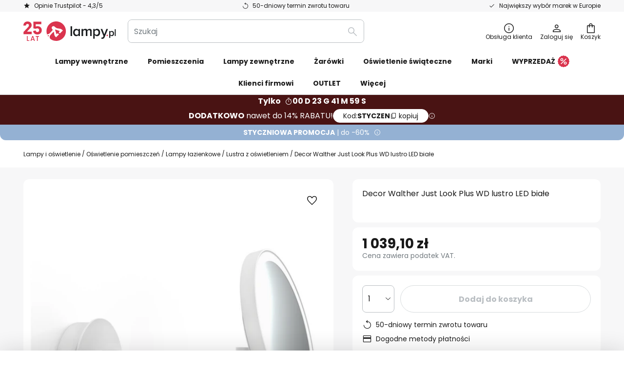

--- FILE ---
content_type: text/html; charset=UTF-8
request_url: https://www.lampy.pl/p/decor-walther-just-look-plus-wd-lustro-led-biale-10016155.html
body_size: 71139
content:
 <!doctype html><html lang="pl"><head prefix="og: http://ogp.me/ns# fb: http://ogp.me/ns/fb# product: http://ogp.me/ns/product#"><script nonce="mdrQ3NljKyJZcnn+Z9YTJw==" data-prevent-move="text/x-magento-template">window.gdprAppliesGlobally=true;if(!("cmp_id" in window)||window.cmp_id<1){window.cmp_id=0}if(!("cmp_cdid" in window)){window.cmp_cdid="1f750d649f64"}if(!("cmp_params" in window)){window.cmp_params=""}if(!("cmp_host" in window)){window.cmp_host="delivery.consentmanager.net"}if(!("cmp_cdn" in window)){window.cmp_cdn="cdn.consentmanager.net"}if(!("cmp_proto" in window)){window.cmp_proto="https:"}if(!("cmp_codesrc" in window)){window.cmp_codesrc="19"}window.cmp_getsupportedLangs=function(){var b=["DE","EN","FR","IT","NO","DA","FI","ES","PT","RO","BG","ET","EL","GA","HR","LV","LT","MT","NL","PL","SV","SK","SL","CS","HU","RU","SR","ZH","TR","UK","AR","BS"];if("cmp_customlanguages" in window){for(var a=0;a<window.cmp_customlanguages.length;a++){b.push(window.cmp_customlanguages[a].l.toUpperCase())}}return b};window.cmp_getRTLLangs=function(){var a=["AR"];if("cmp_customlanguages" in window){for(var b=0;b<window.cmp_customlanguages.length;b++){if("r" in window.cmp_customlanguages[b]&&window.cmp_customlanguages[b].r){a.push(window.cmp_customlanguages[b].l)}}}return a};window.cmp_getlang=function(j){if(typeof(j)!="boolean"){j=true}if(j&&typeof(cmp_getlang.usedlang)=="string"&&cmp_getlang.usedlang!==""){return cmp_getlang.usedlang}var g=window.cmp_getsupportedLangs();var c=[];var f=location.hash;var e=location.search;var a="languages" in navigator?navigator.languages:[];if(f.indexOf("cmplang=")!=-1){c.push(f.substr(f.indexOf("cmplang=")+8,2).toUpperCase())}else{if(e.indexOf("cmplang=")!=-1){c.push(e.substr(e.indexOf("cmplang=")+8,2).toUpperCase())}else{if("cmp_setlang" in window&&window.cmp_setlang!=""){c.push(window.cmp_setlang.toUpperCase())}else{if(a.length>0){for(var d=0;d<a.length;d++){c.push(a[d])}}}}}if("language" in navigator){c.push(navigator.language)}if("userLanguage" in navigator){c.push(navigator.userLanguage)}var h="";for(var d=0;d<c.length;d++){var b=c[d].toUpperCase();if(g.indexOf(b)!=-1){h=b;break}if(b.indexOf("-")!=-1){b=b.substr(0,2)}if(g.indexOf(b)!=-1){h=b;break}}if(h==""&&typeof(cmp_getlang.defaultlang)=="string"&&cmp_getlang.defaultlang!==""){return cmp_getlang.defaultlang}else{if(h==""){h="EN"}}h=h.toUpperCase();return h};(function(){var n=document;var p=window;var f="";var b="_en";if("cmp_getlang" in p){f=p.cmp_getlang().toLowerCase();if("cmp_customlanguages" in p){for(var h=0;h<p.cmp_customlanguages.length;h++){if(p.cmp_customlanguages[h].l.toUpperCase()==f.toUpperCase()){f="en";break}}}b="_"+f}function g(e,d){var l="";e+="=";var i=e.length;if(location.hash.indexOf(e)!=-1){l=location.hash.substr(location.hash.indexOf(e)+i,9999)}else{if(location.search.indexOf(e)!=-1){l=location.search.substr(location.search.indexOf(e)+i,9999)}else{return d}}if(l.indexOf("&")!=-1){l=l.substr(0,l.indexOf("&"))}return l}var j=("cmp_proto" in p)?p.cmp_proto:"https:";if(j!="http:"&&j!="https:"){j="https:"}var k=("cmp_ref" in p)?p.cmp_ref:location.href;var q=n.createElement("script");q.setAttribute("data-cmp-ab","1");var c=g("cmpdesign","");var a=g("cmpregulationkey","");var o=g("cmpatt","");q.src=j+"//"+p.cmp_host+"/delivery/cmp.php?"+("cmp_id" in p&&p.cmp_id>0?"id="+p.cmp_id:"")+("cmp_cdid" in p?"cdid="+p.cmp_cdid:"")+"&h="+encodeURIComponent(k)+(c!=""?"&cmpdesign="+encodeURIComponent(c):"")+(a!=""?"&cmpregulationkey="+encodeURIComponent(a):"")+(o!=""?"&cmatt="+encodeURIComponent(o):"")+("cmp_params" in p?"&"+p.cmp_params:"")+(n.cookie.length>0?"&__cmpfcc=1":"")+"&l="+f.toLowerCase()+"&o="+(new Date()).getTime();q.type="text/javascript";q.async=true;if(n.currentScript&&n.currentScript.parentElement){n.currentScript.parentElement.appendChild(q)}else{if(n.body){n.body.appendChild(q)}else{var m=n.getElementsByTagName("body");if(m.length==0){m=n.getElementsByTagName("div")}if(m.length==0){m=n.getElementsByTagName("span")}if(m.length==0){m=n.getElementsByTagName("ins")}if(m.length==0){m=n.getElementsByTagName("script")}if(m.length==0){m=n.getElementsByTagName("head")}if(m.length>0){m[0].appendChild(q)}}}var q=n.createElement("script");q.src=j+"//"+p.cmp_cdn+"/delivery/js/cmp"+b+".min.js";q.type="text/javascript";q.setAttribute("data-cmp-ab","1");q.async=true;if(n.currentScript&&n.currentScript.parentElement){n.currentScript.parentElement.appendChild(q)}else{if(n.body){n.body.appendChild(q)}else{var m=n.getElementsByTagName("body");if(m.length==0){m=n.getElementsByTagName("div")}if(m.length==0){m=n.getElementsByTagName("span")}if(m.length==0){m=n.getElementsByTagName("ins")}if(m.length==0){m=n.getElementsByTagName("script")}if(m.length==0){m=n.getElementsByTagName("head")}if(m.length>0){m[0].appendChild(q)}}}})();window.cmp_addFrame=function(b){if(!window.frames[b]){if(document.body){var a=document.createElement("iframe");a.style.cssText="display:none";if("cmp_cdn" in window&&"cmp_ultrablocking" in window&&window.cmp_ultrablocking>0){a.src="//"+window.cmp_cdn+"/delivery/empty.html"}a.name=b;document.body.appendChild(a)}else{window.setTimeout(window.cmp_addFrame,10,b)}}};window.cmp_rc=function(h){var b=document.cookie;var f="";var d=0;while(b!=""&&d<100){d++;while(b.substr(0,1)==" "){b=b.substr(1,b.length)}var g=b.substring(0,b.indexOf("="));if(b.indexOf(";")!=-1){var c=b.substring(b.indexOf("=")+1,b.indexOf(";"))}else{var c=b.substr(b.indexOf("=")+1,b.length)}if(h==g){f=c}var e=b.indexOf(";")+1;if(e==0){e=b.length}b=b.substring(e,b.length)}return(f)};window.cmp_stub=function(){var a=arguments;__cmp.a=__cmp.a||[];if(!a.length){return __cmp.a}else{if(a[0]==="ping"){if(a[1]===2){a[2]({gdprApplies:gdprAppliesGlobally,cmpLoaded:false,cmpStatus:"stub",displayStatus:"hidden",apiVersion:"2.0",cmpId:31},true)}else{a[2](false,true)}}else{if(a[0]==="getUSPData"){a[2]({version:1,uspString:window.cmp_rc("")},true)}else{if(a[0]==="getTCData"){__cmp.a.push([].slice.apply(a))}else{if(a[0]==="addEventListener"||a[0]==="removeEventListener"){__cmp.a.push([].slice.apply(a))}else{if(a.length==4&&a[3]===false){a[2]({},false)}else{__cmp.a.push([].slice.apply(a))}}}}}}};window.cmp_msghandler=function(d){var a=typeof d.data==="string";try{var c=a?JSON.parse(d.data):d.data}catch(f){var c=null}if(typeof(c)==="object"&&c!==null&&"__cmpCall" in c){var b=c.__cmpCall;window.__cmp(b.command,b.parameter,function(h,g){var e={__cmpReturn:{returnValue:h,success:g,callId:b.callId}};d.source.postMessage(a?JSON.stringify(e):e,"*")})}if(typeof(c)==="object"&&c!==null&&"__uspapiCall" in c){var b=c.__uspapiCall;window.__uspapi(b.command,b.version,function(h,g){var e={__uspapiReturn:{returnValue:h,success:g,callId:b.callId}};d.source.postMessage(a?JSON.stringify(e):e,"*")})}if(typeof(c)==="object"&&c!==null&&"__tcfapiCall" in c){var b=c.__tcfapiCall;window.__tcfapi(b.command,b.version,function(h,g){var e={__tcfapiReturn:{returnValue:h,success:g,callId:b.callId}};d.source.postMessage(a?JSON.stringify(e):e,"*")},b.parameter)}};window.cmp_setStub=function(a){if(!(a in window)||(typeof(window[a])!=="function"&&typeof(window[a])!=="object"&&(typeof(window[a])==="undefined"||window[a]!==null))){window[a]=window.cmp_stub;window[a].msgHandler=window.cmp_msghandler;window.addEventListener("message",window.cmp_msghandler,false)}};window.cmp_addFrame("__cmpLocator");if(!("cmp_disableusp" in window)||!window.cmp_disableusp){window.cmp_addFrame("__uspapiLocator")}if(!("cmp_disabletcf" in window)||!window.cmp_disabletcf){window.cmp_addFrame("__tcfapiLocator")}window.cmp_setStub("__cmp");if(!("cmp_disabletcf" in window)||!window.cmp_disabletcf){window.cmp_setStub("__tcfapi")}if(!("cmp_disableusp" in window)||!window.cmp_disableusp){window.cmp_setStub("__uspapi")};</script> <meta charset="utf-8"/>
<meta name="title" content="Decor Walther Just Look Plus WD lustro LED białe | Lampy.pl"/>
<meta name="description" content="Decor Walther Just Look Plus WD lustro LED białe » darmowy zwrot w ciągu 50 dni ✓ szybka dostawa ✓ bezpieczne metody płatności ✓ Kup teraz!"/>
<meta name="robots" content="INDEX,FOLLOW"/>
<meta name="viewport" content="width=device-width, initial-scale=1"/>
<meta name="format-detection" content="telephone=no"/>
<title>Decor Walther Just Look Plus WD lustro LED białe | Lampy.pl</title>
<link  rel="stylesheet" type="text/css"  media="all" href="https://www.lampy.pl/static/version1768548226/base/Magento/base/default/mage/calendar.min.css" />
<link  rel="stylesheet" type="text/css"  media="all" href="https://www.lampy.pl/static/version1768548226/frontend/LW/LUX2/default/css/styles-m.min.css" />
<link  rel="stylesheet" type="text/css"  media="all" href="https://www.lampy.pl/static/version1768548226/base/Magento/base/default/jquery/uppy/dist/uppy-custom.min.css" />
<link  rel="stylesheet" type="text/css"  media="all" href="https://www.lampy.pl/static/version1768548226/frontend/Magento/base/default/Payone_Core/css/payone.min.css" />
<link  rel="stylesheet" type="text/css"  media="all" href="https://www.lampy.pl/static/version1768548226/frontend/Magento/base/default/LW_SwiperJs/lib/swiper.min.css" />
<link  rel="stylesheet" type="text/css"  media="all" href="https://www.lampy.pl/static/version1768548226/frontend/LW/LUX2/default/mage/gallery/gallery.min.css" />
<link  rel="stylesheet" type="text/css"  media="all" href="https://www.lampy.pl/static/version1768548226/frontend/Magento/base/default/LW_Chatbot/css/df-messenger-default.min.css" />
<link  rel="stylesheet" type="text/css"  media="screen and (min-width: 768px)" href="https://www.lampy.pl/static/version1768548226/frontend/LW/LUX2/default/css/styles-l.min.css" />







<link  rel="preload" as="font" crossorigin="anonymous" href="/asset/font/lw-iconfont-20251106/lw-iconfont.woff2" />
<link  rel="preload" as="font" crossorigin="anonymous" href="/asset/font/poppins/Poppins-Regular.woff2" />
<link  rel="preload" as="font" crossorigin="anonymous" href="/asset/font/poppins/Poppins-Bold.woff2" />
<link  rel="icon" type="image/png" sizes="48x48" href="/logo/lampenwelt/favicon-48x48.png" />
<link  rel="icon" type="image/svg+xml" href="/logo/lampenwelt/favicon.svg" />
<link  rel="shortcut icon" href="/logo/lampenwelt/favicon.ico" />
<link  rel="apple-touch-icon" sizes="180x180" href="/logo/lampenwelt/apple-touch-icon.png" />
<link  rel="manifest" href="/logo/lampenwelt/site.webmanifest" />
<link  rel="canonical" href="https://www.lampy.pl/p/decor-walther-just-look-plus-wd-lustro-led-biale-10016155.html" />
   <script nonce="mdrQ3NljKyJZcnn+Z9YTJw==" data-prevent-move="text/x-magento-template">
    (function(w,d,s,i,dl){w._ceneo = w._ceneo || function () {
        w._ceneo.e = w._ceneo.e || []; w._ceneo.e.push(arguments); };
        w._ceneo.e = w._ceneo.e || [];dl=dl===undefined?"dataLayer":dl;
        const f = d.getElementsByTagName(s)[0], j = d.createElement(s); j.defer = true;
        j.src = "https://ssl.ceneo.pl/ct/v5/script.js?accountGuid=" + i + "&t=" + Date.now() + (dl ? "&dl=" + dl : ''); f.parentNode.insertBefore(j, f);
    })(window, document, "script", "c7f23d44\u002D1c3a\u002D48bc\u002Daa6e\u002D0d20ac0c7ddf");</script> <script nonce="mdrQ3NljKyJZcnn+Z9YTJw==" type="text/javascript" data-prevent-move="text/x-magento-template">
    window.dataLayer = window.dataLayer || [];
    window.dataLayer.push({"pageType":"productPage","product":{"id":"10016155","name":"Decor Walther Just Look Plus WD lustro LED bia\u0142e","brand":"Decor Walther","originalCategoryNames":["Lustra z o\u015bwietleniem","Lampy \u0142azienkowe","O\u015bwietlenie pomieszcze\u0144"],"uniqueCategoryNames":["Mirrors with Lights","Indoor Lighting Bathroom","Zimmerlampen"],"uniqueCategoryIds":["278","1160","1464"],"price":"1039.10","deliveryTime":"Delivery time: 3 - 4 weeks","deliveryTimeInDays":"20","panType":"HWB","bulkyGood":"no","availabilityStatus":"Backorder","scarcity":"no"}})</script> <script nonce="mdrQ3NljKyJZcnn+Z9YTJw==" id="gtmScript" type="text/javascript" data-prevent-move="text/x-magento-template">
        const whenPageActivated = new Promise((resolve) => {
            if (document.prerendering) {
                document.addEventListener('prerenderingchange', resolve, {
                    once: true
                });
            } else {
                resolve();
            }
        });

        async function initAnalytics() {
            await whenPageActivated;

            window.dataLayer = window.dataLayer || [];
            window.dlCurrencyCode = "PLN";

            <!-- GOOGLE TAG MANAGER -->
            (function (w, d, s, l, i) {
                w[l] = w[l] || [];
                w[l].push({
                    'gtm.start': new Date().getTime(),
                    event: 'gtm.js'
                });
                var f = d.getElementsByTagName(s)[0],
                    j = d.createElement(s),
                    dl = l != 'dataLayer' ? '&l=' + l : '';
                j.async = true;
                j.src = 'https://collector.sst.lampy.pl/gtm.js?id=' + i + dl;
                var n = d.querySelector('[nonce]');
                n && j.setAttribute('nonce', n.nonce || n.getAttribute('nonce'));
                f.parentNode.insertBefore(j, f);
            })(window, document, 'script', 'dataLayer', 'GTM\u002DWN53QXZF');
            <!-- END GOOGLE TAG MANAGER -->
        }

        initAnalytics();</script>     <style> .search-autocomplete { display: none !important; }</style>      <link href="https://www.lampy.pl/static/version1768548226/frontend/LW/base/default/Bloomreach_Connector/css/variables.min.css" rel="stylesheet">   <style></style>    <style></style>   <link rel="alternate" href="https://www.lampy.pl/p/decor-walther-just-look-plus-wd-lustro-led-biale-10016155.html" hreflang="pl-PL"/> <link rel="alternate" href="https://www.lumories.bg/p/dekor-walther-just-look-plus-wd-led-ogledalo-bjalo-10016155.html" hreflang="bg-BG"/> <link rel="alternate" href="https://www.lumories.cz/p/decor-walther-just-look-plus-wd-led-zrcadlo-bila-10016155.html" hreflang="cs-CZ"/> <link rel="alternate" href="https://www.lampegiganten.dk/p/decor-walther-just-look-plus-wd-led-spejl-hvidt-10016155.html" hreflang="da-DK"/> <link rel="alternate" href="https://www.lampenwelt.at/p/decor-walther-just-look-plus-wd-led-spiegel-weiss-10016155.html" hreflang="de-AT"/> <link rel="alternate" href="https://www.lampenwelt.ch/p/decor-walther-just-look-plus-wd-led-spiegel-weiss-10016155.html" hreflang="de-CH"/> <link rel="alternate" href="https://www.lampenwelt.de/p/decor-walther-just-look-plus-wd-led-spiegel-weiss-10016155.html" hreflang="de-DE"/> <link rel="alternate" href="https://www.lumories.gr/p/decor-walther-just-look-plus-wd-kathreftis-led-leukos-10016155.html" hreflang="el-GR"/> <link rel="alternate" href="https://www.lights.co.uk/p/decor-walther-just-look-plus-wd-led-mirror-white-10016155.html" hreflang="en-GB"/> <link rel="alternate" href="https://www.lights.ie/p/decor-walther-just-look-plus-wd-led-mirror-white-10016155.html" hreflang="en-IE"/> <link rel="alternate" href="https://www.lampara.es/p/decor-walther-just-look-plus-wd-espejo-led-blanco-10016155.html" hreflang="es-ES"/> <link rel="alternate" href="https://www.lumories.ee/p/dekor-walther-just-look-plus-wd-led-peegel-valge-10016155.html" hreflang="et-EE"/> <link rel="alternate" href="https://www.nettilamppu.fi/p/decor-walther-just-look-plus-wd-led-peili-10016155.html" hreflang="fi-FI"/> <link rel="alternate" href="https://fr.lumories.ch/p/decor-walther-just-look-plus-wd-miroir-led-blanc-10016155.html" hreflang="fr-CH"/> <link rel="alternate" href="https://www.luminaire.fr/p/decor-walther-just-look-plus-wd-miroir-led-blanc-10016155.html" hreflang="fr-FR"/> <link rel="alternate" href="https://www.lumories.hr/p/dekor-walther-just-look-plus-wd-led-ogledalo-bijelo-10016155.html" hreflang="hr-HR"/> <link rel="alternate" href="https://www.feny24.hu/p/decor-walther-just-look-plus-wd-led-tukor-feher-10016155.html" hreflang="hu-HU"/> <link rel="alternate" href="https://www.lampade.it/p/decor-walther-just-look-plus-wd-led-specchi-bianco-10016155.html" hreflang="it-IT"/> <link rel="alternate" href="https://www.lumories.lt/p/decor-walther-just-look-plus-wd-led-veidrodis-baltas-10016155.html" hreflang="lt-LT"/> <link rel="alternate" href="https://www.lumories.lv/p/decor-walther-just-look-plus-wd-led-spogulis-balts-10016155.html" hreflang="lv-LV"/> <link rel="alternate" href="https://www.lampegiganten.no/p/decor-walther-just-look-plus-wd-led-speil-hvit-10016155.html" hreflang="nb-NO"/> <link rel="alternate" href="https://www.lampen24.be/p/decor-walther-just-look-plus-wd-led-spiegel-wit-10016155.html" hreflang="nl-BE"/> <link rel="alternate" href="https://www.lampen24.nl/p/decor-walther-just-look-plus-wd-led-spiegel-wit-10016155.html" hreflang="nl-NL"/> <link rel="alternate" href="https://www.lumories.pt/p/decor-walther-espelho-led-just-look-plus-wd-branco-10016155.html" hreflang="pt-PT"/> <link rel="alternate" href="https://www.lumories.ro/p/decor-walther-just-look-plus-wd-led-oglinda-alb-10016155.html" hreflang="ro-RO"/> <link rel="alternate" href="https://www.lumories.sk/p/decor-walther-just-look-plus-wd-led-zrkadlo-biela-10016155.html" hreflang="sk-SK"/> <link rel="alternate" href="https://www.lumories.si/p/dekor-walther-just-look-plus-wd-led-ogledalo-belo-10016155.html" hreflang="sl-SI"/> <link rel="alternate" href="https://www.lamp24.se/p/decor-walther-just-look-plus-wd-led-spegel-vit-10016155.html" hreflang="sv-SE"/> <link rel="alternate" href="https://www.lights.co.uk/p/decor-walther-just-look-plus-wd-led-mirror-white-10016155.html" hreflang="x-default"/><!--We can use this context to add some thing in future-->    <script nonce="mdrQ3NljKyJZcnn+Z9YTJw==" data-prevent-move="text/x-magento-template">
    window.kameleoonQueue = window.kameleoonQueue || [];</script><script nonce="mdrQ3NljKyJZcnn+Z9YTJw==" data-prevent-move="text/x-magento-template"
        src="//pu8bufhtgh.kameleoon.eu/kameleoon.js"
        async=""></script> <script nonce="mdrQ3NljKyJZcnn+Z9YTJw==" type="text/javascript" data-prevent-move="text/x-magento-template">
    ;window.NREUM || (NREUM = {});
    NREUM.init = {
         distributed_tracing: { enabled: true },
        privacy: { cookies_enabled: true },
    };
    ;NREUM.loader_config = {
        accountID: '3827620',
        trustKey: '3827620',
        agentID: "538461927",
        licenseKey: 'NRJS-a9f247f553a89a71d7d',
        applicationID: "391014774",
    };
    ;NREUM.info = {
        beacon: 'bam.eu01.nr-data.net',
        errorBeacon: 'bam.eu01.nr-data.net',
        licenseKey: 'NRJS-a9f247f553a89a71d7d',
        applicationID: "391014774",
        sa: 1,
    };
    ;/*! For license information please see nr - loader - spa - 1.285.0.min.js.LICENSE.txt */
    (() => {
        var e, t, r = {
            8122: (e, t, r) => {
                'use strict';
                r.d(t, { a: () => i });
                var n = r(944);

                function i(e, t) {
                    try {
                        if (!e || 'object' != typeof e) return (0, n.R)(3);
                        if (!t || 'object' != typeof t) return (0, n.R)(4);
                        const r = Object.create(Object.getPrototypeOf(t), Object.getOwnPropertyDescriptors(t)),
                            o = 0 === Object.keys(r).length ? e : r;
                        for (let a in o) if (void 0 !== e[a]) try {
                            if (null === e[a]) {
                                r[a] = null;
                                continue;
                            }
                            Array.isArray(e[a]) && Array.isArray(t[a]) ? r[a] = Array.from(new Set([...e[a], ...t[a]])) : 'object' == typeof e[a] && 'object' == typeof t[a] ? r[a] = i(e[a], t[a]) : r[a] = e[a];
                        } catch (e) {
                            (0, n.R)(1, e);
                        }
                        return r;
                    } catch (e) {
                        (0, n.R)(2, e);
                    }
                }
            }, 2555: (e, t, r) => {
                'use strict';
                r.d(t, { Vp: () => c, fn: () => s, x1: () => u });
                var n = r(384), i = r(8122);
                const o = {
                    beacon: n.NT.beacon,
                    errorBeacon: n.NT.errorBeacon,
                    licenseKey: void 0,
                    applicationID: void 0,
                    sa: void 0,
                    queueTime: void 0,
                    applicationTime: void 0,
                    ttGuid: void 0,
                    user: void 0,
                    account: void 0,
                    product: void 0,
                    extra: void 0,
                    jsAttributes: {},
                    userAttributes: void 0,
                    atts: void 0,
                    transactionName: void 0,
                    tNamePlain: void 0,
                }, a = {};

                function s(e) {
                    try {
                        const t = c(e);
                        return !!t.licenseKey && !!t.errorBeacon && !!t.applicationID;
                    } catch (e) {
                        return !1;
                    }
                }

                function c(e) {
                    if (!e) throw new Error('All info objects require an agent identifier!');
                    if (!a[e]) throw new Error('Info for '.concat(e, ' was never set'));
                    return a[e];
                }

                function u(e, t) {
                    if (!e) throw new Error('All info objects require an agent identifier!');
                    a[e] = (0, i.a)(t, o);
                    const r = (0, n.nY)(e);
                    r && (r.info = a[e]);
                }
            }, 9417: (e, t, r) => {
                'use strict';
                r.d(t, { D0: () => h, gD: () => g, xN: () => p });
                var n = r(3333);
                const i = e => {
                    if (!e || 'string' != typeof e) return !1;
                    try {
                        document.createDocumentFragment().querySelector(e);
                    } catch {
                        return !1;
                    }
                    return !0;
                };
                var o = r(2614), a = r(944), s = r(384), c = r(8122);
                const u = '[data-nr-mask]', d = () => {
                    const e = {
                        feature_flags: [],
                        experimental: { marks: !1, measures: !1, resources: !1 },
                        mask_selector: '*',
                        block_selector: '[data-nr-block]',
                        mask_input_options: {
                            color: !1,
                            date: !1,
                            'datetime-local': !1,
                            email: !1,
                            month: !1,
                            number: !1,
                            range: !1,
                            search: !1,
                            tel: !1,
                            text: !1,
                            time: !1,
                            url: !1,
                            week: !1,
                            textarea: !1,
                            select: !1,
                            password: !0,
                        },
                    };
                    return {
                        ajax: { deny_list: void 0, block_internal: !0, enabled: !0, autoStart: !0 },
                        distributed_tracing: {
                            enabled: void 0,
                            exclude_newrelic_header: void 0,
                            cors_use_newrelic_header: void 0,
                            cors_use_tracecontext_headers: void 0,
                            allowed_origins: void 0,
                        },
                        get feature_flags() {
                            return e.feature_flags;
                        },
                        set feature_flags(t) {
                            e.feature_flags = t;
                        },
                        generic_events: { enabled: !0, autoStart: !0 },
                        harvest: { interval: 30 },
                        jserrors: { enabled: !0, autoStart: !0 },
                        logging: { enabled: !0, autoStart: !0 },
                        metrics: { enabled: !0, autoStart: !0 },
                        obfuscate: void 0,
                        page_action: { enabled: !0 },
                        page_view_event: { enabled: !0, autoStart: !0 },
                        page_view_timing: { enabled: !0, autoStart: !0 },
                        performance: {
                            get capture_marks() {
                                return e.feature_flags.includes(n.$v.MARKS) || e.experimental.marks;
                            }, set capture_marks(t) {
                                e.experimental.marks = t;
                            }, get capture_measures() {
                                return e.feature_flags.includes(n.$v.MEASURES) || e.experimental.measures;
                            }, set capture_measures(t) {
                                e.experimental.measures = t;
                            }, capture_detail: !0, resources: {
                                get enabled() {
                                    return e.feature_flags.includes(n.$v.RESOURCES) || e.experimental.resources;
                                }, set enabled(t) {
                                    e.experimental.resources = t;
                                }, asset_types: [], first_party_domains: [], ignore_newrelic: !0,
                            },
                        },
                        privacy: { cookies_enabled: !0 },
                        proxy: { assets: void 0, beacon: void 0 },
                        session: { expiresMs: o.wk, inactiveMs: o.BB },
                        session_replay: {
                            autoStart: !0,
                            enabled: !1,
                            preload: !1,
                            sampling_rate: 10,
                            error_sampling_rate: 100,
                            collect_fonts: !1,
                            inline_images: !1,
                            fix_stylesheets: !0,
                            mask_all_inputs: !0,
                            get mask_text_selector() {
                                return e.mask_selector;
                            },
                            set mask_text_selector(t) {
                                i(t) ? e.mask_selector = ''.concat(t, ',').concat(u) : '' === t || null === t ? e.mask_selector = u : (0, a.R)(5, t);
                            },
                            get block_class() {
                                return 'nr-block';
                            },
                            get ignore_class() {
                                return 'nr-ignore';
                            },
                            get mask_text_class() {
                                return 'nr-mask';
                            },
                            get block_selector() {
                                return e.block_selector;
                            },
                            set block_selector(t) {
                                i(t) ? e.block_selector += ','.concat(t) : '' !== t && (0, a.R)(6, t);
                            },
                            get mask_input_options() {
                                return e.mask_input_options;
                            },
                            set mask_input_options(t) {
                                t && 'object' == typeof t ? e.mask_input_options = {
                                    ...t,
                                    password: !0,
                                } : (0, a.R)(7, t);
                            },
                        },
                        session_trace: { enabled: !0, autoStart: !0 },
                        soft_navigations: { enabled: !0, autoStart: !0 },
                        spa: { enabled: !0, autoStart: !0 },
                        ssl: void 0,
                        user_actions: { enabled: !0, elementAttributes: ['id', 'className', 'tagName', 'type'] },
                    };
                }, l = {}, f = 'All configuration objects require an agent identifier!';

                function h(e) {
                    if (!e) throw new Error(f);
                    if (!l[e]) throw new Error('Configuration for '.concat(e, ' was never set'));
                    return l[e];
                }

                function p(e, t) {
                    if (!e) throw new Error(f);
                    l[e] = (0, c.a)(t, d());
                    const r = (0, s.nY)(e);
                    r && (r.init = l[e]);
                }

                function g(e, t) {
                    if (!e) throw new Error(f);
                    var r = h(e);
                    if (r) {
                        for (var n = t.split('.'), i = 0; i < n.length - 1; i++) if ('object' != typeof (r = r[n[i]])) return;
                        r = r[n[n.length - 1]];
                    }
                    return r;
                }
            }, 5603: (e, t, r) => {
                'use strict';
                r.d(t, { a: () => c, o: () => s });
                var n = r(384), i = r(8122);
                const o = {
                    accountID: void 0,
                    trustKey: void 0,
                    agentID: void 0,
                    licenseKey: void 0,
                    applicationID: void 0,
                    xpid: void 0,
                }, a = {};

                function s(e) {
                    if (!e) throw new Error('All loader-config objects require an agent identifier!');
                    if (!a[e]) throw new Error('LoaderConfig for '.concat(e, ' was never set'));
                    return a[e];
                }

                function c(e, t) {
                    if (!e) throw new Error('All loader-config objects require an agent identifier!');
                    a[e] = (0, i.a)(t, o);
                    const r = (0, n.nY)(e);
                    r && (r.loader_config = a[e]);
                }
            }, 3371: (e, t, r) => {
                'use strict';
                r.d(t, { V: () => f, f: () => l });
                var n = r(8122), i = r(384), o = r(6154), a = r(9324);
                let s = 0;
                const c = { buildEnv: a.F3, distMethod: a.Xs, version: a.xv, originTime: o.WN }, u = {
                    customTransaction: void 0,
                    disabled: !1,
                    isolatedBacklog: !1,
                    loaderType: void 0,
                    maxBytes: 3e4,
                    onerror: void 0,
                    ptid: void 0,
                    releaseIds: {},
                    appMetadata: {},
                    session: void 0,
                    denyList: void 0,
                    timeKeeper: void 0,
                    obfuscator: void 0,
                    harvester: void 0,
                }, d = {};

                function l(e) {
                    if (!e) throw new Error('All runtime objects require an agent identifier!');
                    if (!d[e]) throw new Error('Runtime for '.concat(e, ' was never set'));
                    return d[e];
                }

                function f(e, t) {
                    if (!e) throw new Error('All runtime objects require an agent identifier!');
                    d[e] = { ...(0, n.a)(t, u), ...c }, Object.hasOwnProperty.call(d[e], 'harvestCount') || Object.defineProperty(d[e], 'harvestCount', { get: () => ++s });
                    const r = (0, i.nY)(e);
                    r && (r.runtime = d[e]);
                }
            }, 9324: (e, t, r) => {
                'use strict';
                r.d(t, { F3: () => i, Xs: () => o, Yq: () => a, xv: () => n });
                const n = '1.285.0', i = 'PROD', o = 'CDN', a = '^2.0.0-alpha.18';
            }, 6154: (e, t, r) => {
                'use strict';
                r.d(t, {
                    A4: () => s,
                    OF: () => d,
                    RI: () => i,
                    WN: () => h,
                    bv: () => o,
                    gm: () => a,
                    lR: () => f,
                    m: () => u,
                    mw: () => c,
                    sb: () => l,
                });
                var n = r(1863);
                const i = 'undefined' != typeof window && !!window.document,
                    o = 'undefined' != typeof WorkerGlobalScope && ('undefined' != typeof self && self instanceof WorkerGlobalScope && self.navigator instanceof WorkerNavigator || 'undefined' != typeof globalThis && globalThis instanceof WorkerGlobalScope && globalThis.navigator instanceof WorkerNavigator),
                    a = i ? window : 'undefined' != typeof WorkerGlobalScope && ('undefined' != typeof self && self instanceof WorkerGlobalScope && self || 'undefined' != typeof globalThis && globalThis instanceof WorkerGlobalScope && globalThis),
                    s = 'complete' === a?.document?.readyState, c = Boolean('hidden' === a?.document?.visibilityState),
                    u = '' + a?.location, d = /iPad|iPhone|iPod/.test(a.navigator?.userAgent),
                    l = d && 'undefined' == typeof SharedWorker, f = (() => {
                        const e = a.navigator?.userAgent?.match(/Firefox[/\s](\d+\.\d+)/);
                        return Array.isArray(e) && e.length >= 2 ? +e[1] : 0;
                    })(), h = Date.now() - (0, n.t)();
            }, 7295: (e, t, r) => {
                'use strict';
                r.d(t, { Xv: () => a, gX: () => i, iW: () => o });
                var n = [];

                function i(e) {
                    if (!e || o(e)) return !1;
                    if (0 === n.length) return !0;
                    for (var t = 0; t < n.length; t++) {
                        var r = n[t];
                        if ('*' === r.hostname) return !1;
                        if (s(r.hostname, e.hostname) && c(r.pathname, e.pathname)) return !1;
                    }
                    return !0;
                }

                function o(e) {
                    return void 0 === e.hostname;
                }

                function a(e) {
                    if (n = [], e && e.length) for (var t = 0; t < e.length; t++) {
                        let r = e[t];
                        if (!r) continue;
                        0 === r.indexOf('http://') ? r = r.substring(7) : 0 === r.indexOf('https://') && (r = r.substring(8));
                        const i = r.indexOf('/');
                        let o, a;
                        i > 0 ? (o = r.substring(0, i), a = r.substring(i)) : (o = r, a = '');
                        let [s] = o.split(':');
                        n.push({ hostname: s, pathname: a });
                    }
                }

                function s(e, t) {
                    return !(e.length > t.length) && t.indexOf(e) === t.length - e.length;
                }

                function c(e, t) {
                    return 0 === e.indexOf('/') && (e = e.substring(1)), 0 === t.indexOf('/') && (t = t.substring(1)), '' === e || e === t;
                }
            }, 3241: (e, t, r) => {
                'use strict';
                r.d(t, { W: () => o });
                var n = r(6154);
                const i = 'newrelic';

                function o(e = {}) {
                    try {
                        n.gm.dispatchEvent(new CustomEvent(i, { detail: e }));
                    } catch (e) {
                    }
                }
            }, 1687: (e, t, r) => {
                'use strict';
                r.d(t, { Ak: () => c, Ze: () => l, x3: () => u });
                var n = r(7836), i = r(3606), o = r(860), a = r(2646);
                const s = {};

                function c(e, t) {
                    const r = { staged: !1, priority: o.P3[t] || 0 };
                    d(e), s[e].get(t) || s[e].set(t, r);
                }

                function u(e, t) {
                    e && s[e] && (s[e].get(t) && s[e].delete(t), h(e, t, !1), s[e].size && f(e));
                }

                function d(e) {
                    if (!e) throw new Error('agentIdentifier required');
                    s[e] || (s[e] = new Map);
                }

                function l(e = '', t = 'feature', r = !1) {
                    if (d(e), !e || !s[e].get(t) || r) return h(e, t);
                    s[e].get(t).staged = !0, f(e);
                }

                function f(e) {
                    const t = Array.from(s[e]);
                    t.every((([e, t]) => t.staged)) && (t.sort(((e, t) => e[1].priority - t[1].priority)), t.forEach((([t]) => {
                        s[e].delete(t), h(e, t);
                    })));
                }

                function h(e, t, r = !0) {
                    const o = e ? n.ee.get(e) : n.ee, s = i.i.handlers;
                    if (!o.aborted && o.backlog && s) {
                        if (r) {
                            const e = o.backlog[t], r = s[t];
                            if (r) {
                                for (let t = 0; e && t < e.length; ++t) p(e[t], r);
                                Object.entries(r).forEach((([e, t]) => {
                                    Object.values(t || {}).forEach((t => {
                                        t[0]?.on && t[0]?.context() instanceof a.y && t[0].on(e, t[1]);
                                    }));
                                }));
                            }
                        }
                        o.isolatedBacklog || delete s[t], o.backlog[t] = null, o.emit('drain-' + t, []);
                    }
                }

                function p(e, t) {
                    var r = e[1];
                    Object.values(t[r] || {}).forEach((t => {
                        var r = e[0];
                        if (t[0] === r) {
                            var n = t[1], i = e[3], o = e[2];
                            n.apply(i, o);
                        }
                    }));
                }
            }, 7836: (e, t, r) => {
                'use strict';
                r.d(t, { P: () => c, ee: () => u });
                var n = r(384), i = r(8990), o = r(3371), a = r(2646), s = r(5607);
                const c = 'nr@context:'.concat(s.W), u = function e(t, r) {
                    var n = {}, s = {}, d = {}, l = !1;
                    try {
                        l = 16 === r.length && (0, o.f)(r).isolatedBacklog;
                    } catch (e) {
                    }
                    var f = {
                        on: p,
                        addEventListener: p,
                        removeEventListener: function(e, t) {
                            var r = n[e];
                            if (!r) return;
                            for (var i = 0; i < r.length; i++) r[i] === t && r.splice(i, 1);
                        },
                        emit: function(e, r, n, i, o) {
                            !1 !== o && (o = !0);
                            if (u.aborted && !i) return;
                            t && o && t.emit(e, r, n);
                            for (var a = h(n), c = g(e), d = c.length, l = 0; l < d; l++) c[l].apply(a, r);
                            var p = v()[s[e]];
                            p && p.push([f, e, r, a]);
                            return a;
                        },
                        get: m,
                        listeners: g,
                        context: h,
                        buffer: function(e, t) {
                            const r = v();
                            if (t = t || 'feature', f.aborted) return;
                            Object.entries(e || {}).forEach((([e, n]) => {
                                s[n] = t, t in r || (r[t] = []);
                            }));
                        },
                        abort: function() {
                            f._aborted = !0, Object.keys(f.backlog).forEach((e => {
                                delete f.backlog[e];
                            }));
                        },
                        isBuffering: function(e) {
                            return !!v()[s[e]];
                        },
                        debugId: r,
                        backlog: l ? {} : t && 'object' == typeof t.backlog ? t.backlog : {},
                        isolatedBacklog: l,
                    };
                    return Object.defineProperty(f, 'aborted', {
                        get: () => {
                            let e = f._aborted || !1;
                            return e || (t && (e = t.aborted), e);
                        },
                    }), f;

                    function h(e) {
                        return e && e instanceof a.y ? e : e ? (0, i.I)(e, c, (() => new a.y(c))) : new a.y(c);
                    }

                    function p(e, t) {
                        n[e] = g(e).concat(t);
                    }

                    function g(e) {
                        return n[e] || [];
                    }

                    function m(t) {
                        return d[t] = d[t] || e(f, t);
                    }

                    function v() {
                        return f.backlog;
                    }
                }(void 0, 'globalEE'), d = (0, n.Zm)();
                d.ee || (d.ee = u);
            }, 2646: (e, t, r) => {
                'use strict';
                r.d(t, { y: () => n });

                class n {
                    constructor(e) {
                        this.contextId = e;
                    }
                }
            }, 9908: (e, t, r) => {
                'use strict';
                r.d(t, { d: () => n, p: () => i });
                var n = r(7836).ee.get('handle');

                function i(e, t, r, i, o) {
                    o ? (o.buffer([e], i), o.emit(e, t, r)) : (n.buffer([e], i), n.emit(e, t, r));
                }
            }, 3606: (e, t, r) => {
                'use strict';
                r.d(t, { i: () => o });
                var n = r(9908);
                o.on = a;
                var i = o.handlers = {};

                function o(e, t, r, o) {
                    a(o || n.d, i, e, t, r);
                }

                function a(e, t, r, i, o) {
                    o || (o = 'feature'), e || (e = n.d);
                    var a = t[o] = t[o] || {};
                    (a[r] = a[r] || []).push([e, i]);
                }
            }, 3878: (e, t, r) => {
                'use strict';

                function n(e, t) {
                    return { capture: e, passive: !1, signal: t };
                }

                function i(e, t, r = !1, i) {
                    window.addEventListener(e, t, n(r, i));
                }

                function o(e, t, r = !1, i) {
                    document.addEventListener(e, t, n(r, i));
                }

                r.d(t, { DD: () => o, jT: () => n, sp: () => i });
            }, 5607: (e, t, r) => {
                'use strict';
                r.d(t, { W: () => n });
                const n = (0, r(9566).bz)();
            }, 9566: (e, t, r) => {
                'use strict';
                r.d(t, { LA: () => s, ZF: () => c, bz: () => a, el: () => u });
                var n = r(6154);
                const i = 'xxxxxxxx-xxxx-4xxx-yxxx-xxxxxxxxxxxx';

                function o(e, t) {
                    return e ? 15 & e[t] : 16 * Math.random() | 0;
                }

                function a() {
                    const e = n.gm?.crypto || n.gm?.msCrypto;
                    let t, r = 0;
                    return e && e.getRandomValues && (t = e.getRandomValues(new Uint8Array(30))), i.split('').map((e => 'x' === e ? o(t, r++).toString(16) : 'y' === e ? (3 & o() | 8).toString(16) : e)).join('');
                }

                function s(e) {
                    const t = n.gm?.crypto || n.gm?.msCrypto;
                    let r, i = 0;
                    t && t.getRandomValues && (r = t.getRandomValues(new Uint8Array(e)));
                    const a = [];
                    for (var s = 0; s < e; s++) a.push(o(r, i++).toString(16));
                    return a.join('');
                }

                function c() {
                    return s(16);
                }

                function u() {
                    return s(32);
                }
            }, 2614: (e, t, r) => {
                'use strict';
                r.d(t, { BB: () => a, H3: () => n, g: () => u, iL: () => c, tS: () => s, uh: () => i, wk: () => o });
                const n = 'NRBA', i = 'SESSION', o = 144e5, a = 18e5, s = {
                    STARTED: 'session-started',
                    PAUSE: 'session-pause',
                    RESET: 'session-reset',
                    RESUME: 'session-resume',
                    UPDATE: 'session-update',
                }, c = { SAME_TAB: 'same-tab', CROSS_TAB: 'cross-tab' }, u = { OFF: 0, FULL: 1, ERROR: 2 };
            }, 1863: (e, t, r) => {
                'use strict';

                function n() {
                    return Math.floor(performance.now());
                }

                r.d(t, { t: () => n });
            }, 7485: (e, t, r) => {
                'use strict';
                r.d(t, { D: () => i });
                var n = r(6154);

                function i(e) {
                    if (0 === (e || '').indexOf('data:')) return { protocol: 'data' };
                    try {
                        const t = new URL(e, location.href), r = {
                            port: t.port,
                            hostname: t.hostname,
                            pathname: t.pathname,
                            search: t.search,
                            protocol: t.protocol.slice(0, t.protocol.indexOf(':')),
                            sameOrigin: t.protocol === n.gm?.location?.protocol && t.host === n.gm?.location?.host,
                        };
                        return r.port && '' !== r.port || ('http:' === t.protocol && (r.port = '80'), 'https:' === t.protocol && (r.port = '443')), r.pathname && '' !== r.pathname ? r.pathname.startsWith('/') || (r.pathname = '/'.concat(r.pathname)) : r.pathname = '/', r;
                    } catch (e) {
                        return {};
                    }
                }
            }, 944: (e, t, r) => {
                'use strict';

                function n(e, t) {
                    'function' == typeof console.debug && console.debug('New Relic Warning: https://github.com/newrelic/newrelic-browser-agent/blob/main/docs/warning-codes.md#'.concat(e), t);
                }

                r.d(t, { R: () => n });
            }, 5701: (e, t, r) => {
                'use strict';
                r.d(t, { B: () => a, t: () => s });
                var n = r(7836), i = r(3241);
                const o = new Set, a = {};

                function s(e, t) {
                    const r = n.ee.get(t);
                    a[t] ??= {}, e && 'object' == typeof e && (o.has(t) || (r.emit('rumresp', [e]), a[t] = e, o.add(t), (0, i.W)({
                        agentIdentifier: t,
                        loaded: !0,
                        type: 'lifecycle',
                        name: 'load',
                        feature: void 0,
                        data: e,
                    })));
                }
            }, 8990: (e, t, r) => {
                'use strict';
                r.d(t, { I: () => i });
                var n = Object.prototype.hasOwnProperty;

                function i(e, t, r) {
                    if (n.call(e, t)) return e[t];
                    var i = r();
                    if (Object.defineProperty && Object.keys) try {
                        return Object.defineProperty(e, t, { value: i, writable: !0, enumerable: !1 }), i;
                    } catch (e) {
                    }
                    return e[t] = i, i;
                }
            }, 6389: (e, t, r) => {
                'use strict';

                function n(e, t = 500, r = {}) {
                    const n = r?.leading || !1;
                    let i;
                    return (...r) => {
                        n && void 0 === i && (e.apply(this, r), i = setTimeout((() => {
                            i = clearTimeout(i);
                        }), t)), n || (clearTimeout(i), i = setTimeout((() => {
                            e.apply(this, r);
                        }), t));
                    };
                }

                function i(e) {
                    let t = !1;
                    return (...r) => {
                        t || (t = !0, e.apply(this, r));
                    };
                }

                r.d(t, { J: () => i, s: () => n });
            }, 3304: (e, t, r) => {
                'use strict';
                r.d(t, { A: () => o });
                var n = r(7836);
                const i = () => {
                    const e = new WeakSet;
                    return (t, r) => {
                        if ('object' == typeof r && null !== r) {
                            if (e.has(r)) return;
                            e.add(r);
                        }
                        return r;
                    };
                };

                function o(e) {
                    try {
                        return JSON.stringify(e, i()) ?? '';
                    } catch (e) {
                        try {
                            n.ee.emit('internal-error', [e]);
                        } catch (e) {
                        }
                        return '';
                    }
                }
            }, 5289: (e, t, r) => {
                'use strict';
                r.d(t, { GG: () => o, sB: () => a });
                var n = r(3878);

                function i() {
                    return 'undefined' == typeof document || 'complete' === document.readyState;
                }

                function o(e, t) {
                    if (i()) return e();
                    (0, n.sp)('load', e, t);
                }

                function a(e) {
                    if (i()) return e();
                    (0, n.DD)('DOMContentLoaded', e);
                }
            }, 384: (e, t, r) => {
                'use strict';
                r.d(t, { NT: () => o, US: () => d, Zm: () => a, bQ: () => c, dV: () => s, nY: () => u, pV: () => l });
                var n = r(6154), i = r(1863);
                const o = { beacon: 'bam.nr-data.net', errorBeacon: 'bam.nr-data.net' };

                function a() {
                    return n.gm.NREUM || (n.gm.NREUM = {}), void 0 === n.gm.newrelic && (n.gm.newrelic = n.gm.NREUM), n.gm.NREUM;
                }

                function s() {
                    let e = a();
                    return e.o || (e.o = {
                        ST: n.gm.setTimeout,
                        SI: n.gm.setImmediate,
                        CT: n.gm.clearTimeout,
                        XHR: n.gm.XMLHttpRequest,
                        REQ: n.gm.Request,
                        EV: n.gm.Event,
                        PR: n.gm.Promise,
                        MO: n.gm.MutationObserver,
                        FETCH: n.gm.fetch,
                        WS: n.gm.WebSocket,
                    }), e;
                }

                function c(e, t) {
                    let r = a();
                    r.initializedAgents ??= {}, t.initializedAt = {
                        ms: (0, i.t)(),
                        date: new Date,
                    }, r.initializedAgents[e] = t;
                }

                function u(e) {
                    let t = a();
                    return t.initializedAgents?.[e];
                }

                function d(e, t) {
                    a()[e] = t;
                }

                function l() {
                    return function() {
                        let e = a();
                        const t = e.info || {};
                        e.info = { beacon: o.beacon, errorBeacon: o.errorBeacon, ...t };
                    }(), function() {
                        let e = a();
                        const t = e.init || {};
                        e.init = { ...t };
                    }(), s(), function() {
                        let e = a();
                        const t = e.loader_config || {};
                        e.loader_config = { ...t };
                    }(), a();
                }
            }, 2843: (e, t, r) => {
                'use strict';
                r.d(t, { u: () => i });
                var n = r(3878);

                function i(e, t = !1, r, i) {
                    (0, n.DD)('visibilitychange', (function() {
                        if (t) return void ('hidden' === document.visibilityState && e());
                        e(document.visibilityState);
                    }), r, i);
                }
            }, 8139: (e, t, r) => {
                'use strict';
                r.d(t, { u: () => f });
                var n = r(7836), i = r(3434), o = r(8990), a = r(6154);
                const s = {}, c = a.gm.XMLHttpRequest, u = 'addEventListener', d = 'removeEventListener',
                    l = 'nr@wrapped:'.concat(n.P);

                function f(e) {
                    var t = function(e) {
                        return (e || n.ee).get('events');
                    }(e);
                    if (s[t.debugId]++) return t;
                    s[t.debugId] = 1;
                    var r = (0, i.YM)(t, !0);

                    function f(e) {
                        r.inPlace(e, [u, d], '-', p);
                    }

                    function p(e, t) {
                        return e[1];
                    }

                    return 'getPrototypeOf' in Object && (a.RI && h(document, f), c && h(c.prototype, f), h(a.gm, f)), t.on(u + '-start', (function(e, t) {
                        var n = e[1];
                        if (null !== n && ('function' == typeof n || 'object' == typeof n)) {
                            var i = (0, o.I)(n, l, (function() {
                                var e = {
                                    object: function() {
                                        if ('function' != typeof n.handleEvent) return;
                                        return n.handleEvent.apply(n, arguments);
                                    }, function: n,
                                }[typeof n];
                                return e ? r(e, 'fn-', null, e.name || 'anonymous') : n;
                            }));
                            this.wrapped = e[1] = i;
                        }
                    })), t.on(d + '-start', (function(e) {
                        e[1] = this.wrapped || e[1];
                    })), t;
                }

                function h(e, t, ...r) {
                    let n = e;
                    for (; 'object' == typeof n && !Object.prototype.hasOwnProperty.call(n, u);) n = Object.getPrototypeOf(n);
                    n && t(n, ...r);
                }
            }, 3434: (e, t, r) => {
                'use strict';
                r.d(t, { Jt: () => o, YM: () => c });
                var n = r(7836), i = r(5607);
                const o = 'nr@original:'.concat(i.W);
                var a = Object.prototype.hasOwnProperty, s = !1;

                function c(e, t) {
                    return e || (e = n.ee), r.inPlace = function(e, t, n, i, o) {
                        n || (n = '');
                        const a = '-' === n.charAt(0);
                        for (let s = 0; s < t.length; s++) {
                            const c = t[s], u = e[c];
                            d(u) || (e[c] = r(u, a ? c + n : n, i, c, o));
                        }
                    }, r.flag = o, r;

                    function r(t, r, n, s, c) {
                        return d(t) ? t : (r || (r = ''), nrWrapper[o] = t, function(e, t, r) {
                            if (Object.defineProperty && Object.keys) try {
                                return Object.keys(e).forEach((function(r) {
                                    Object.defineProperty(t, r, {
                                        get: function() {
                                            return e[r];
                                        }, set: function(t) {
                                            return e[r] = t, t;
                                        },
                                    });
                                })), t;
                            } catch (e) {
                                u([e], r);
                            }
                            for (var n in e) a.call(e, n) && (t[n] = e[n]);
                        }(t, nrWrapper, e), nrWrapper);

                        function nrWrapper() {
                            var o, a, d, l;
                            try {
                                a = this, o = [...arguments], d = 'function' == typeof n ? n(o, a) : n || {};
                            } catch (t) {
                                u([t, '', [o, a, s], d], e);
                            }
                            i(r + 'start', [o, a, s], d, c);
                            try {
                                return l = t.apply(a, o);
                            } catch (e) {
                                throw i(r + 'err', [o, a, e], d, c), e;
                            } finally {
                                i(r + 'end', [o, a, l], d, c);
                            }
                        }
                    }

                    function i(r, n, i, o) {
                        if (!s || t) {
                            var a = s;
                            s = !0;
                            try {
                                e.emit(r, n, i, t, o);
                            } catch (t) {
                                u([t, r, n, i], e);
                            }
                            s = a;
                        }
                    }
                }

                function u(e, t) {
                    t || (t = n.ee);
                    try {
                        t.emit('internal-error', e);
                    } catch (e) {
                    }
                }

                function d(e) {
                    return !(e && 'function' == typeof e && e.apply && !e[o]);
                }
            }, 9414: (e, t, r) => {
                'use strict';
                r.d(t, { J: () => c });
                var n = r(7836), i = r(2646), o = r(944), a = r(3434);
                const s = new Map;

                function c(e, t, r, c) {
                    if ('object' != typeof t || !t || 'string' != typeof r || !r || 'function' != typeof t[r]) return (0, o.R)(29);
                    const u = function(e) {
                        return (e || n.ee).get('logger');
                    }(e), d = (0, a.YM)(u), l = new i.y(n.P);
                    l.level = c.level, l.customAttributes = c.customAttributes;
                    const f = t[r]?.[a.Jt] || t[r];
                    return s.set(f, l), d.inPlace(t, [r], 'wrap-logger-', (() => s.get(f))), u;
                }
            }, 9300: (e, t, r) => {
                'use strict';
                r.d(t, { T: () => n });
                const n = r(860).K7.ajax;
            }, 3333: (e, t, r) => {
                'use strict';
                r.d(t, { $v: () => u, TZ: () => n, Zp: () => i, kd: () => c, mq: () => s, nf: () => a, qN: () => o });
                const n = r(860).K7.genericEvents, i = ['auxclick', 'click', 'copy', 'keydown', 'paste', 'scrollend'],
                    o = ['focus', 'blur'], a = 4, s = 1e3, c = ['PageAction', 'UserAction', 'BrowserPerformance'], u = {
                        MARKS: 'experimental.marks',
                        MEASURES: 'experimental.measures',
                        RESOURCES: 'experimental.resources',
                    };
            }, 6774: (e, t, r) => {
                'use strict';
                r.d(t, { T: () => n });
                const n = r(860).K7.jserrors;
            }, 993: (e, t, r) => {
                'use strict';
                r.d(t, { A$: () => o, ET: () => a, TZ: () => s, p_: () => i });
                var n = r(860);
                const i = { ERROR: 'ERROR', WARN: 'WARN', INFO: 'INFO', DEBUG: 'DEBUG', TRACE: 'TRACE' },
                    o = { OFF: 0, ERROR: 1, WARN: 2, INFO: 3, DEBUG: 4, TRACE: 5 }, a = 'log', s = n.K7.logging;
            }, 3785: (e, t, r) => {
                'use strict';
                r.d(t, { R: () => c, b: () => u });
                var n = r(9908), i = r(1863), o = r(860), a = r(8154), s = r(993);

                function c(e, t, r = {}, c = s.p_.INFO) {
                    (0, n.p)(a.xV, ['API/logging/'.concat(c.toLowerCase(), '/called')], void 0, o.K7.metrics, e), (0, n.p)(s.ET, [(0, i.t)(), t, r, c], void 0, o.K7.logging, e);
                }

                function u(e) {
                    return 'string' == typeof e && Object.values(s.p_).some((t => t === e.toUpperCase().trim()));
                }
            }, 8154: (e, t, r) => {
                'use strict';
                r.d(t, { z_: () => o, XG: () => s, TZ: () => n, rs: () => i, xV: () => a });
                r(6154), r(9566), r(384);
                const n = r(860).K7.metrics, i = 'sm', o = 'cm', a = 'storeSupportabilityMetrics',
                    s = 'storeEventMetrics';
            }, 6630: (e, t, r) => {
                'use strict';
                r.d(t, { T: () => n });
                const n = r(860).K7.pageViewEvent;
            }, 782: (e, t, r) => {
                'use strict';
                r.d(t, { T: () => n });
                const n = r(860).K7.pageViewTiming;
            }, 6344: (e, t, r) => {
                'use strict';
                r.d(t, {
                    BB: () => d,
                    G4: () => o,
                    Qb: () => l,
                    TZ: () => i,
                    Ug: () => a,
                    _s: () => s,
                    bc: () => u,
                    yP: () => c,
                });
                var n = r(2614);
                const i = r(860).K7.sessionReplay, o = {
                        RECORD: 'recordReplay',
                        PAUSE: 'pauseReplay',
                        REPLAY_RUNNING: 'replayRunning',
                        ERROR_DURING_REPLAY: 'errorDuringReplay',
                    }, a = .12,
                    s = { DomContentLoaded: 0, Load: 1, FullSnapshot: 2, IncrementalSnapshot: 3, Meta: 4, Custom: 5 },
                    c = { [n.g.ERROR]: 15e3, [n.g.FULL]: 3e5, [n.g.OFF]: 0 }, u = {
                        RESET: { message: 'Session was reset', sm: 'Reset' },
                        IMPORT: { message: 'Recorder failed to import', sm: 'Import' },
                        TOO_MANY: { message: '429: Too Many Requests', sm: 'Too-Many' },
                        TOO_BIG: { message: 'Payload was too large', sm: 'Too-Big' },
                        CROSS_TAB: { message: 'Session Entity was set to OFF on another tab', sm: 'Cross-Tab' },
                        ENTITLEMENTS: {
                            message: 'Session Replay is not allowed and will not be started',
                            sm: 'Entitlement',
                        },
                    }, d = 5e3, l = { API: 'api' };
            }, 5270: (e, t, r) => {
                'use strict';
                r.d(t, { Aw: () => c, CT: () => u, SR: () => s, rF: () => d });
                var n = r(384), i = r(9417), o = r(7767), a = r(6154);

                function s(e) {
                    return !!(0, n.dV)().o.MO && (0, o.V)(e) && !0 === (0, i.gD)(e, 'session_trace.enabled');
                }

                function c(e) {
                    return !0 === (0, i.gD)(e, 'session_replay.preload') && s(e);
                }

                function u(e, t) {
                    const r = t.correctAbsoluteTimestamp(e);
                    return {
                        originalTimestamp: e,
                        correctedTimestamp: r,
                        timestampDiff: e - r,
                        originTime: a.WN,
                        correctedOriginTime: t.correctedOriginTime,
                        originTimeDiff: Math.floor(a.WN - t.correctedOriginTime),
                    };
                }

                function d(e, t) {
                    try {
                        if ('string' == typeof t?.type) {
                            if ('password' === t.type.toLowerCase()) return '*'.repeat(e?.length || 0);
                            if (void 0 !== t?.dataset?.nrUnmask || t?.classList?.contains('nr-unmask')) return e;
                        }
                    } catch (e) {
                    }
                    return 'string' == typeof e ? e.replace(/[\S]/g, '*') : '*'.repeat(e?.length || 0);
                }
            }, 3738: (e, t, r) => {
                'use strict';
                r.d(t, {
                    He: () => i,
                    Kp: () => s,
                    Lc: () => u,
                    Rz: () => d,
                    TZ: () => n,
                    bD: () => o,
                    d3: () => a,
                    jx: () => l,
                    uP: () => c,
                });
                const n = r(860).K7.sessionTrace, i = 'bstResource', o = 'resource', a = '-start', s = '-end',
                    c = 'fn' + a,
                    u = 'fn' + s, d = 'pushState', l = 1e3;
            }, 3962: (e, t, r) => {
                'use strict';
                r.d(t, { AM: () => o, O2: () => c, Qu: () => u, TZ: () => s, ih: () => d, pP: () => a, tC: () => i });
                var n = r(860);
                const i = ['click', 'keydown', 'submit', 'popstate'], o = 'api', a = 'initialPageLoad',
                    s = n.K7.softNav,
                    c = { INITIAL_PAGE_LOAD: '', ROUTE_CHANGE: 1, UNSPECIFIED: 2 },
                    u = { INTERACTION: 1, AJAX: 2, CUSTOM_END: 3, CUSTOM_TRACER: 4 },
                    d = { IP: 'in progress', FIN: 'finished', CAN: 'cancelled' };
            }, 7378: (e, t, r) => {
                'use strict';
                r.d(t, {
                    $p: () => x,
                    BR: () => b,
                    Kp: () => R,
                    L3: () => y,
                    Lc: () => c,
                    NC: () => o,
                    SG: () => d,
                    TZ: () => i,
                    U6: () => p,
                    UT: () => m,
                    d3: () => w,
                    dT: () => f,
                    e5: () => A,
                    gx: () => v,
                    l9: () => l,
                    oW: () => h,
                    op: () => g,
                    rw: () => u,
                    tH: () => T,
                    uP: () => s,
                    wW: () => E,
                    xq: () => a,
                });
                var n = r(384);
                const i = r(860).K7.spa, o = ['click', 'submit', 'keypress', 'keydown', 'keyup', 'change'], a = 999,
                    s = 'fn-start', c = 'fn-end', u = 'cb-start', d = 'api-ixn-', l = 'remaining', f = 'interaction',
                    h = 'spaNode', p = 'jsonpNode', g = 'fetch-start', m = 'fetch-done', v = 'fetch-body-',
                    b = 'jsonp-end',
                    y = (0, n.dV)().o.ST, w = '-start', R = '-end', x = '-body', E = 'cb' + R, A = 'jsTime',
                    T = 'fetch';
            }, 4234: (e, t, r) => {
                'use strict';
                r.d(t, { W: () => o });
                var n = r(7836), i = r(1687);

                class o {
                    constructor(e, t) {
                        this.agentIdentifier = e, this.ee = n.ee.get(e), this.featureName = t, this.blocked = !1;
                    }

                    deregisterDrain() {
                        (0, i.x3)(this.agentIdentifier, this.featureName);
                    }
                }
            }, 7767: (e, t, r) => {
                'use strict';
                r.d(t, { V: () => o });
                var n = r(9417), i = r(6154);
                const o = e => i.RI && !0 === (0, n.gD)(e, 'privacy.cookies_enabled');
            }, 8969: (e, t, r) => {
                'use strict';
                r.d(t, { j: () => I });
                var n = r(860), i = r(2555), o = r(3371), a = r(9908), s = r(7836), c = r(1687), u = r(5289),
                    d = r(6154),
                    l = r(944), f = r(8154), h = r(384), p = r(6344);
                const g = ['setErrorHandler', 'finished', 'addToTrace', 'addRelease', 'recordCustomEvent', 'addPageAction', 'setCurrentRouteName', 'setPageViewName', 'setCustomAttribute', 'interaction', 'noticeError', 'setUserId', 'setApplicationVersion', 'start', p.G4.RECORD, p.G4.PAUSE, 'log', 'wrapLogger'],
                    m = ['setErrorHandler', 'finished', 'addToTrace', 'addRelease'];
                var v = r(1863), b = r(2614), y = r(993), w = r(3785), R = r(9414), x = r(3241), E = r(5701);

                function A() {
                    const e = (0, h.pV)();
                    g.forEach((t => {
                        e[t] = (...r) => function(t, ...r) {
                            let n = [];
                            return Object.values(e.initializedAgents).forEach((e => {
                                e && e.api ? e.exposed && e.api[t] && n.push(e.api[t](...r)) : (0, l.R)(38, t);
                            })), n.length > 1 ? n : n[0];
                        }(t, ...r);
                    }));
                }

                const T = {};
                var S = r(9417), N = r(5603);
                const _ = e => {
                    const t = e.startsWith('http');
                    e += '/', r.p = t ? e : 'https://' + e;
                };
                let O = !1;

                function I(e, t = {}, g, I) {
                    let { init: P, info: j, loader_config: C, runtime: k = {}, exposed: L = !0 } = t;
                    k.loaderType = g;
                    const H = (0, h.pV)();
                    j || (P = H.init, j = H.info, C = H.loader_config), (0, S.xN)(e.agentIdentifier, P || {}), (0, N.a)(e.agentIdentifier, C || {}), j.jsAttributes ??= {}, d.bv && (j.jsAttributes.isWorker = !0), (0, i.x1)(e.agentIdentifier, j);
                    const M = (0, S.D0)(e.agentIdentifier), D = [j.beacon, j.errorBeacon];
                    O || (M.proxy.assets && (_(M.proxy.assets), D.push(M.proxy.assets)), M.proxy.beacon && D.push(M.proxy.beacon), A(), (0, h.US)('activatedFeatures', E.B), e.runSoftNavOverSpa &&= !0 === M.soft_navigations.enabled && M.feature_flags.includes('soft_nav')), k.denyList = [...M.ajax.deny_list || [], ...M.ajax.block_internal ? D : []], k.ptid = e.agentIdentifier, (0, o.V)(e.agentIdentifier, k), e.ee = s.ee.get(e.agentIdentifier), void 0 === e.api && (e.api = function(e, t, h = !1) {
                        t || (0, c.Ak)(e, 'api');
                        const g = {};
                        var A = s.ee.get(e), S = A.get('tracer');
                        T[e] = b.g.OFF, A.on(p.G4.REPLAY_RUNNING, (t => {
                            T[e] = t;
                        }));
                        var N = 'api-', _ = N + 'ixn-';

                        function O(t, r, n, o) {
                            const a = (0, i.Vp)(e);
                            return null === r ? delete a.jsAttributes[t] : (0, i.x1)(e, {
                                ...a,
                                jsAttributes: { ...a.jsAttributes, [t]: r },
                            }), j(N, n, !0, o || null === r ? 'session' : void 0)(t, r);
                        }

                        function I() {
                        }

                        g.log = function(e, { customAttributes: t = {}, level: r = y.p_.INFO } = {}) {
                            (0, a.p)(f.xV, ['API/log/called'], void 0, n.K7.metrics, A), (0, w.R)(A, e, t, r);
                        }, g.wrapLogger = (e, t, { customAttributes: r = {}, level: i = y.p_.INFO } = {}) => {
                            (0, a.p)(f.xV, ['API/wrapLogger/called'], void 0, n.K7.metrics, A), (0, R.J)(A, e, t, {
                                customAttributes: r,
                                level: i,
                            });
                        }, m.forEach((e => {
                            g[e] = j(N, e, !0, 'api');
                        })), g.addPageAction = j(N, 'addPageAction', !0, n.K7.genericEvents), g.recordCustomEvent = j(N, 'recordCustomEvent', !0, n.K7.genericEvents), g.setPageViewName = function(t, r) {
                            if ('string' == typeof t) return '/' !== t.charAt(0) && (t = '/' + t), (0, o.f)(e).customTransaction = (r || 'http://custom.transaction') + t, j(N, 'setPageViewName', !0)();
                        }, g.setCustomAttribute = function(e, t, r = !1) {
                            if ('string' == typeof e) {
                                if (['string', 'number', 'boolean'].includes(typeof t) || null === t) return O(e, t, 'setCustomAttribute', r);
                                (0, l.R)(40, typeof t);
                            } else (0, l.R)(39, typeof e);
                        }, g.setUserId = function(e) {
                            if ('string' == typeof e || null === e) return O('enduser.id', e, 'setUserId', !0);
                            (0, l.R)(41, typeof e);
                        }, g.setApplicationVersion = function(e) {
                            if ('string' == typeof e || null === e) return O('application.version', e, 'setApplicationVersion', !1);
                            (0, l.R)(42, typeof e);
                        }, g.start = () => {
                            try {
                                (0, a.p)(f.xV, ['API/start/called'], void 0, n.K7.metrics, A), A.emit('manual-start-all');
                            } catch (e) {
                                (0, l.R)(23, e);
                            }
                        }, g[p.G4.RECORD] = function() {
                            (0, a.p)(f.xV, ['API/recordReplay/called'], void 0, n.K7.metrics, A), (0, a.p)(p.G4.RECORD, [], void 0, n.K7.sessionReplay, A);
                        }, g[p.G4.PAUSE] = function() {
                            (0, a.p)(f.xV, ['API/pauseReplay/called'], void 0, n.K7.metrics, A), (0, a.p)(p.G4.PAUSE, [], void 0, n.K7.sessionReplay, A);
                        }, g.interaction = function(e) {
                            return (new I).get('object' == typeof e ? e : {});
                        };
                        const P = I.prototype = {
                            createTracer: function(e, t) {
                                var r = {}, i = this, o = 'function' == typeof t;
                                return (0, a.p)(f.xV, ['API/createTracer/called'], void 0, n.K7.metrics, A), h || (0, a.p)(_ + 'tracer', [(0, v.t)(), e, r], i, n.K7.spa, A), function() {
                                    if (S.emit((o ? '' : 'no-') + 'fn-start', [(0, v.t)(), i, o], r), o) try {
                                        return t.apply(this, arguments);
                                    } catch (e) {
                                        const t = 'string' == typeof e ? new Error(e) : e;
                                        throw S.emit('fn-err', [arguments, this, t], r), t;
                                    } finally {
                                        S.emit('fn-end', [(0, v.t)()], r);
                                    }
                                };
                            },
                        };

                        function j(t, r, i, o) {
                            return function() {
                                return (0, a.p)(f.xV, ['API/' + r + '/called'], void 0, n.K7.metrics, A), (0, x.W)({
                                    agentIdentifier: e,
                                    loaded: !!E.B?.[e],
                                    type: 'data',
                                    name: 'api',
                                    feature: t + r,
                                    data: { notSpa: i, bufferGroup: o },
                                }), o && (0, a.p)(t + r, [i ? (0, v.t)() : performance.now(), ...arguments], i ? null : this, o, A), i ? void 0 : this;
                            };
                        }

                        function C() {
                            r.e(478).then(r.bind(r, 8778)).then((({ setAPI: t }) => {
                                t(e), (0, c.Ze)(e, 'api');
                            })).catch((e => {
                                (0, l.R)(27, e), A.abort();
                            }));
                        }

                        return ['actionText', 'setName', 'setAttribute', 'save', 'ignore', 'onEnd', 'getContext', 'end', 'get'].forEach((e => {
                            P[e] = j(_, e, void 0, h ? n.K7.softNav : n.K7.spa);
                        })), g.setCurrentRouteName = h ? j(_, 'routeName', void 0, n.K7.softNav) : j(N, 'routeName', !0, n.K7.spa), g.noticeError = function(t, r) {
                            'string' == typeof t && (t = new Error(t)), (0, a.p)(f.xV, ['API/noticeError/called'], void 0, n.K7.metrics, A), (0, a.p)('err', [t, (0, v.t)(), !1, r, !!T[e]], void 0, n.K7.jserrors, A);
                        }, d.RI ? (0, u.GG)((() => C()), !0) : C(), g;
                    }(e.agentIdentifier, I, e.runSoftNavOverSpa)), void 0 === e.exposed && (e.exposed = L), O || (0, x.W)({
                        agentIdentifier: e.agentIdentifier,
                        loaded: !!E.B?.[e.agentIdentifier],
                        type: 'lifecycle',
                        name: 'initialize',
                        feature: void 0,
                        data: { init: M, info: j, loader_config: C, runtime: k },
                    }), O = !0;
                }
            }, 8374: (e, t, r) => {
                r.nc = (() => {
                    try {
                        return document?.currentScript?.nonce;
                    } catch (e) {
                    }
                    return '';
                })();
            }, 860: (e, t, r) => {
                'use strict';
                r.d(t, {
                    $J: () => d,
                    K7: () => c,
                    P3: () => u,
                    XX: () => i,
                    Yy: () => s,
                    df: () => o,
                    qY: () => n,
                    v4: () => a,
                });
                const n = 'events', i = 'jserrors', o = 'browser/blobs', a = 'rum', s = 'browser/logs', c = {
                    ajax: 'ajax',
                    genericEvents: 'generic_events',
                    jserrors: i,
                    logging: 'logging',
                    metrics: 'metrics',
                    pageAction: 'page_action',
                    pageViewEvent: 'page_view_event',
                    pageViewTiming: 'page_view_timing',
                    sessionReplay: 'session_replay',
                    sessionTrace: 'session_trace',
                    softNav: 'soft_navigations',
                    spa: 'spa',
                }, u = {
                    [c.pageViewEvent]: 1,
                    [c.pageViewTiming]: 2,
                    [c.metrics]: 3,
                    [c.jserrors]: 4,
                    [c.spa]: 5,
                    [c.ajax]: 6,
                    [c.sessionTrace]: 7,
                    [c.softNav]: 8,
                    [c.sessionReplay]: 9,
                    [c.logging]: 10,
                    [c.genericEvents]: 11,
                }, d = {
                    [c.pageViewEvent]: a,
                    [c.pageViewTiming]: n,
                    [c.ajax]: n,
                    [c.spa]: n,
                    [c.softNav]: n,
                    [c.metrics]: i,
                    [c.jserrors]: i,
                    [c.sessionTrace]: o,
                    [c.sessionReplay]: o,
                    [c.logging]: s,
                    [c.genericEvents]: 'ins',
                };
            },
        }, n = {};

        function i(e) {
            var t = n[e];
            if (void 0 !== t) return t.exports;
            var o = n[e] = { exports: {} };
            return r[e](o, o.exports, i), o.exports;
        }

        i.m = r, i.d = (e, t) => {
            for (var r in t) i.o(t, r) && !i.o(e, r) && Object.defineProperty(e, r, { enumerable: !0, get: t[r] });
        }, i.f = {}, i.e = e => Promise.all(Object.keys(i.f).reduce(((t, r) => (i.f[r](e, t), t)), [])), i.u = e => ({
            212: 'nr-spa-compressor',
            249: 'nr-spa-recorder',
            478: 'nr-spa',
        }[e] + '-1.285.0.min.js'), i.o = (e, t) => Object.prototype.hasOwnProperty.call(e, t), e = {}, t = 'NRBA-1.285.0.PROD:', i.l = (r, n, o, a) => {
            if (e[r]) e[r].push(n); else {
                var s, c;
                if (void 0 !== o) for (var u = document.getElementsByTagName('script'), d = 0; d < u.length; d++) {
                    var l = u[d];
                    if (l.getAttribute('src') == r || l.getAttribute('data-webpack') == t + o) {
                        s = l;
                        break;
                    }
                }
                if (!s) {
                    c = !0;
                    var f = {
                        478: 'sha512-73OmviyU40lnC5NZHvj5egb1Dktz4of17DYc4nbj2RduD/YSRadVPKgqV4pTV++UKRfMh1kiyzvZ3EZ9+nCVRA==',
                        249: 'sha512-K0uLsDVOs99bSE/U1/+N3dF9ugBMgNxv9bGCDosl/OYQ9Vbh3OEiiDdoeJ2Jyez+MV++R54r9pGP4l89pkOgrw==',
                        212: 'sha512-xpg2N/nVV3R+2dh1bNPkgU4MdEfsSknhvWWYRI9zgj8nuzl1HP8n4T1tr6iNK7k+LC8m/kDrZH58sW6X5daNDQ==',
                    };
                    (s = document.createElement('script')).charset = 'utf-8', s.timeout = 120, i.nc && s.setAttribute('nonce', i.nc), s.setAttribute('data-webpack', t + o), s.src = r, 0 !== s.src.indexOf(window.location.origin + '/') && (s.crossOrigin = 'anonymous'), f[a] && (s.integrity = f[a]);
                }
                e[r] = [n];
                var h = (t, n) => {
                    s.onerror = s.onload = null, clearTimeout(p);
                    var i = e[r];
                    if (delete e[r], s.parentNode && s.parentNode.removeChild(s), i && i.forEach((e => e(n))), t) return t(n);
                }, p = setTimeout(h.bind(null, void 0, { type: 'timeout', target: s }), 12e4);
                s.onerror = h.bind(null, s.onerror), s.onload = h.bind(null, s.onload), c && document.head.appendChild(s);
            }
        }, i.r = e => {
            'undefined' != typeof Symbol && Symbol.toStringTag && Object.defineProperty(e, Symbol.toStringTag, { value: 'Module' }), Object.defineProperty(e, '__esModule', { value: !0 });
        }, i.p = 'https://js-agent.newrelic.com/', (() => {
            var e = { 38: 0, 788: 0 };
            i.f.j = (t, r) => {
                var n = i.o(e, t) ? e[t] : void 0;
                if (0 !== n) if (n) r.push(n[2]); else {
                    var o = new Promise(((r, i) => n = e[t] = [r, i]));
                    r.push(n[2] = o);
                    var a = i.p + i.u(t), s = new Error;
                    i.l(a, (r => {
                        if (i.o(e, t) && (0 !== (n = e[t]) && (e[t] = void 0), n)) {
                            var o = r && ('load' === r.type ? 'missing' : r.type), a = r && r.target && r.target.src;
                            s.message = 'Loading chunk ' + t + ' failed.\n(' + o + ': ' + a + ')', s.name = 'ChunkLoadError', s.type = o, s.request = a, n[1](s);
                        }
                    }), 'chunk-' + t, t);
                }
            };
            var t = (t, r) => {
                var n, o, [a, s, c] = r, u = 0;
                if (a.some((t => 0 !== e[t]))) {
                    for (n in s) i.o(s, n) && (i.m[n] = s[n]);
                    if (c) c(i);
                }
                for (t && t(r); u < a.length; u++) o = a[u], i.o(e, o) && e[o] && e[o][0](), e[o] = 0;
            }, r = self['webpackChunk:NRBA-1.285.0.PROD'] = self['webpackChunk:NRBA-1.285.0.PROD'] || [];
            r.forEach(t.bind(null, 0)), r.push = t.bind(null, r.push.bind(r));
        })(), (() => {
            'use strict';
            i(8374);
            var e = i(944), t = i(6344), r = i(9566);

            class n {
                agentIdentifier;

                constructor() {
                    this.agentIdentifier = (0, r.LA)(16);
                }

                #e(t, ...r) {
                    if ('function' == typeof this.api?.[t]) return this.api[t](...r);
                    (0, e.R)(35, t);
                }

                addPageAction(e, t) {
                    return this.#e('addPageAction', e, t);
                }

                recordCustomEvent(e, t) {
                    return this.#e('recordCustomEvent', e, t);
                }

                setPageViewName(e, t) {
                    return this.#e('setPageViewName', e, t);
                }

                setCustomAttribute(e, t, r) {
                    return this.#e('setCustomAttribute', e, t, r);
                }

                noticeError(e, t) {
                    return this.#e('noticeError', e, t);
                }

                setUserId(e) {
                    return this.#e('setUserId', e);
                }

                setApplicationVersion(e) {
                    return this.#e('setApplicationVersion', e);
                }

                setErrorHandler(e) {
                    return this.#e('setErrorHandler', e);
                }

                addRelease(e, t) {
                    return this.#e('addRelease', e, t);
                }

                log(e, t) {
                    return this.#e('log', e, t);
                }
            }

            class o extends n {
                #e(t, ...r) {
                    if ('function' == typeof this.api?.[t]) return this.api[t](...r);
                    (0, e.R)(35, t);
                }

                start() {
                    return this.#e('start');
                }

                finished(e) {
                    return this.#e('finished', e);
                }

                recordReplay() {
                    return this.#e(t.G4.RECORD);
                }

                pauseReplay() {
                    return this.#e(t.G4.PAUSE);
                }

                addToTrace(e) {
                    return this.#e('addToTrace', e);
                }

                setCurrentRouteName(e) {
                    return this.#e('setCurrentRouteName', e);
                }

                interaction() {
                    return this.#e('interaction');
                }

                wrapLogger(e, t, r) {
                    return this.#e('wrapLogger', e, t, r);
                }
            }

            var a = i(860), s = i(9417);
            const c = Object.values(a.K7);

            function u(e) {
                const t = {};
                return c.forEach((r => {
                    t[r] = function(e, t) {
                        return !0 === (0, s.gD)(t, ''.concat(e, '.enabled'));
                    }(r, e);
                })), t;
            }

            var d = i(8969);
            var l = i(1687), f = i(4234), h = i(5289), p = i(6154), g = i(5270), m = i(7767), v = i(6389);

            class b extends f.W {
                constructor(e, t, r = !0) {
                    super(e.agentIdentifier, t), this.auto = r, this.abortHandler = void 0, this.featAggregate = void 0, this.onAggregateImported = void 0, !1 === e.init[this.featureName].autoStart && (this.auto = !1), this.auto ? (0, l.Ak)(e.agentIdentifier, t) : this.ee.on('manual-start-all', (0, v.J)((() => {
                        (0, l.Ak)(e.agentIdentifier, this.featureName), this.auto = !0, this.importAggregator(e);
                    })));
                }

                importAggregator(t, r = {}) {
                    if (this.featAggregate || !this.auto) return;
                    let n;
                    this.onAggregateImported = new Promise((e => {
                        n = e;
                    }));
                    const o = async () => {
                        let o;
                        try {
                            if ((0, m.V)(this.agentIdentifier)) {
                                const { setupAgentSession: e } = await i.e(478).then(i.bind(i, 6526));
                                o = e(t);
                            }
                        } catch (t) {
                            (0, e.R)(20, t), this.ee.emit('internal-error', [t]), this.featureName === a.K7.sessionReplay && this.abortHandler?.();
                        }
                        try {
                            if (!this.#t(this.featureName, o)) return (0, l.Ze)(this.agentIdentifier, this.featureName), void n(!1);
                            const { lazyFeatureLoader: e } = await i.e(478).then(i.bind(i, 6103)), { Aggregate: a } = await e(this.featureName, 'aggregate');
                            this.featAggregate = new a(t, r), t.runtime.harvester.initializedAggregates.push(this.featAggregate), n(!0);
                        } catch (t) {
                            (0, e.R)(34, t), this.abortHandler?.(), (0, l.Ze)(this.agentIdentifier, this.featureName, !0), n(!1), this.ee && this.ee.abort();
                        }
                    };
                    p.RI ? (0, h.GG)((() => o()), !0) : o();
                }

                #t(e, t) {
                    switch (e) {
                        case a.K7.sessionReplay:
                            return (0, g.SR)(this.agentIdentifier) && !!t;
                        case a.K7.sessionTrace:
                            return !!t;
                        default:
                            return !0;
                    }
                }
            }

            var y = i(6630);

            class w extends b {
                static featureName = y.T;

                constructor(e, t = !0) {
                    super(e, y.T, t), this.importAggregator(e);
                }
            }

            var R = i(384);
            var x = i(9908), E = i(2843), A = i(3878), T = i(782), S = i(1863);

            class N extends b {
                static featureName = T.T;

                constructor(e, t = !0) {
                    super(e, T.T, t), p.RI && ((0, E.u)((() => (0, x.p)('docHidden', [(0, S.t)()], void 0, T.T, this.ee)), !0), (0, A.sp)('pagehide', (() => (0, x.p)('winPagehide', [(0, S.t)()], void 0, T.T, this.ee))), this.importAggregator(e));
                }
            }

            var _ = i(8154);

            class O extends b {
                static featureName = _.TZ;

                constructor(e, t = !0) {
                    super(e, _.TZ, t), p.RI && document.addEventListener('securitypolicyviolation', (e => {
                        (0, x.p)(_.xV, ['Generic/CSPViolation/Detected'], void 0, this.featureName, this.ee);
                    })), this.importAggregator(e);
                }
            }

            var I = i(6774), P = i(3304);

            class j {
                constructor(e, t, r, n, i) {
                    this.name = 'UncaughtError', this.message = 'string' == typeof e ? e : (0, P.A)(e), this.sourceURL = t, this.line = r, this.column = n, this.__newrelic = i;
                }
            }

            function C(e) {
                return H(e) ? e : new j(void 0 !== e?.message ? e.message : e, e?.filename || e?.sourceURL, e?.lineno || e?.line, e?.colno || e?.col, e?.__newrelic);
            }

            function k(e) {
                const t = 'Unhandled Promise Rejection: ';
                if (!e?.reason) return;
                if (H(e.reason)) {
                    try {
                        e.reason.message.startsWith(t) || (e.reason.message = t + e.reason.message);
                    } catch (e) {
                    }
                    return C(e.reason);
                }
                const r = C(e.reason);
                return (r.message || '').startsWith(t) || (r.message = t + r.message), r;
            }

            function L(e) {
                if (e.error instanceof SyntaxError && !/:\d+$/.test(e.error.stack?.trim())) {
                    const t = new j(e.message, e.filename, e.lineno, e.colno, e.error.__newrelic);
                    return t.name = SyntaxError.name, t;
                }
                return H(e.error) ? e.error : C(e);
            }

            function H(e) {
                return e instanceof Error && !!e.stack;
            }

            class M extends b {
                static featureName = I.T;
                #r = !1;

                constructor(e, r = !0) {
                    super(e, I.T, r);
                    try {
                        this.removeOnAbort = new AbortController;
                    } catch (e) {
                    }
                    this.ee.on('internal-error', ((e, t) => {
                        this.abortHandler && (0, x.p)('ierr', [C(e), (0, S.t)(), !0, {}, this.#r, t], void 0, this.featureName, this.ee);
                    })), this.ee.on(t.G4.REPLAY_RUNNING, (e => {
                        this.#r = e;
                    })), p.gm.addEventListener('unhandledrejection', (e => {
                        this.abortHandler && (0, x.p)('err', [k(e), (0, S.t)(), !1, { unhandledPromiseRejection: 1 }, this.#r], void 0, this.featureName, this.ee);
                    }), (0, A.jT)(!1, this.removeOnAbort?.signal)), p.gm.addEventListener('error', (e => {
                        this.abortHandler && (0, x.p)('err', [L(e), (0, S.t)(), !1, {}, this.#r], void 0, this.featureName, this.ee);
                    }), (0, A.jT)(!1, this.removeOnAbort?.signal)), this.abortHandler = this.#n, this.importAggregator(e);
                }

                #n() {
                    this.removeOnAbort?.abort(), this.abortHandler = void 0;
                }
            }

            var D = i(8990);
            let K = 1;
            const U = 'nr@id';

            function V(e) {
                const t = typeof e;
                return !e || 'object' !== t && 'function' !== t ? -1 : e === p.gm ? 0 : (0, D.I)(e, U, (function() {
                    return K++;
                }));
            }

            function G(e) {
                if ('string' == typeof e && e.length) return e.length;
                if ('object' == typeof e) {
                    if ('undefined' != typeof ArrayBuffer && e instanceof ArrayBuffer && e.byteLength) return e.byteLength;
                    if ('undefined' != typeof Blob && e instanceof Blob && e.size) return e.size;
                    if (!('undefined' != typeof FormData && e instanceof FormData)) try {
                        return (0, P.A)(e).length;
                    } catch (e) {
                        return;
                    }
                }
            }

            var F = i(8139), B = i(7836), W = i(3434);
            const z = {}, q = ['open', 'send'];

            function Z(t) {
                var r = t || B.ee;
                const n = function(e) {
                    return (e || B.ee).get('xhr');
                }(r);
                if (void 0 === p.gm.XMLHttpRequest) return n;
                if (z[n.debugId]++) return n;
                z[n.debugId] = 1, (0, F.u)(r);
                var i = (0, W.YM)(n), o = p.gm.XMLHttpRequest, a = p.gm.MutationObserver, s = p.gm.Promise,
                    c = p.gm.setInterval, u = 'readystatechange',
                    d = ['onload', 'onerror', 'onabort', 'onloadstart', 'onloadend', 'onprogress', 'ontimeout'], l = [],
                    f = p.gm.XMLHttpRequest = function(t) {
                        const r = new o(t), a = n.context(r);
                        try {
                            n.emit('new-xhr', [r], a), r.addEventListener(u, (s = a, function() {
                                var e = this;
                                e.readyState > 3 && !s.resolved && (s.resolved = !0, n.emit('xhr-resolved', [], e)), i.inPlace(e, d, 'fn-', y);
                            }), (0, A.jT)(!1));
                        } catch (t) {
                            (0, e.R)(15, t);
                            try {
                                n.emit('internal-error', [t]);
                            } catch (e) {
                            }
                        }
                        var s;
                        return r;
                    };

                function h(e, t) {
                    i.inPlace(t, ['onreadystatechange'], 'fn-', y);
                }

                if (function(e, t) {
                    for (var r in e) t[r] = e[r];
                }(o, f), f.prototype = o.prototype, i.inPlace(f.prototype, q, '-xhr-', y), n.on('send-xhr-start', (function(e, t) {
                    h(e, t), function(e) {
                        l.push(e), a && (g ? g.then(b) : c ? c(b) : (m = -m, v.data = m));
                    }(t);
                })), n.on('open-xhr-start', h), a) {
                    var g = s && s.resolve();
                    if (!c && !s) {
                        var m = 1, v = document.createTextNode(m);
                        new a(b).observe(v, { characterData: !0 });
                    }
                } else r.on('fn-end', (function(e) {
                    e[0] && e[0].type === u || b();
                }));

                function b() {
                    for (var e = 0; e < l.length; e++) h(0, l[e]);
                    l.length && (l = []);
                }

                function y(e, t) {
                    return t;
                }

                return n;
            }

            var Y = 'fetch-', J = Y + 'body-', X = ['arrayBuffer', 'blob', 'json', 'text', 'formData'],
                Q = p.gm.Request,
                ee = p.gm.Response, te = 'prototype';
            const re = {};

            function ne(e) {
                const t = function(e) {
                    return (e || B.ee).get('fetch');
                }(e);
                if (!(Q && ee && p.gm.fetch)) return t;
                if (re[t.debugId]++) return t;

                function r(e, r, n) {
                    var i = e[r];
                    'function' == typeof i && (e[r] = function() {
                        var e, r = [...arguments], o = {};
                        t.emit(n + 'before-start', [r], o), o[B.P] && o[B.P].dt && (e = o[B.P].dt);
                        var a = i.apply(this, r);
                        return t.emit(n + 'start', [r, e], a), a.then((function(e) {
                            return t.emit(n + 'end', [null, e], a), e;
                        }), (function(e) {
                            throw t.emit(n + 'end', [e], a), e;
                        }));
                    });
                }

                return re[t.debugId] = 1, X.forEach((e => {
                    r(Q[te], e, J), r(ee[te], e, J);
                })), r(p.gm, 'fetch', Y), t.on(Y + 'end', (function(e, r) {
                    var n = this;
                    if (r) {
                        var i = r.headers.get('content-length');
                        null !== i && (n.rxSize = i), t.emit(Y + 'done', [null, r], n);
                    } else t.emit(Y + 'done', [e], n);
                })), t;
            }

            var ie = i(7485), oe = i(5603);

            class ae {
                constructor(e) {
                    this.agentIdentifier = e;
                }

                generateTracePayload(e) {
                    if (!this.shouldGenerateTrace(e)) return null;
                    var t = (0, oe.o)(this.agentIdentifier);
                    if (!t) return null;
                    var n = (t.accountID || '').toString() || null, i = (t.agentID || '').toString() || null,
                        o = (t.trustKey || '').toString() || null;
                    if (!n || !i) return null;
                    var a = (0, r.ZF)(), s = (0, r.el)(), c = Date.now(), u = { spanId: a, traceId: s, timestamp: c };
                    return (e.sameOrigin || this.isAllowedOrigin(e) && this.useTraceContextHeadersForCors()) && (u.traceContextParentHeader = this.generateTraceContextParentHeader(a, s), u.traceContextStateHeader = this.generateTraceContextStateHeader(a, c, n, i, o)), (e.sameOrigin && !this.excludeNewrelicHeader() || !e.sameOrigin && this.isAllowedOrigin(e) && this.useNewrelicHeaderForCors()) && (u.newrelicHeader = this.generateTraceHeader(a, s, c, n, i, o)), u;
                }

                generateTraceContextParentHeader(e, t) {
                    return '00-' + t + '-' + e + '-01';
                }

                generateTraceContextStateHeader(e, t, r, n, i) {
                    return i + '@nr=0-1-' + r + '-' + n + '-' + e + '----' + t;
                }

                generateTraceHeader(e, t, r, n, i, o) {
                    if (!('function' == typeof p.gm?.btoa)) return null;
                    var a = { v: [0, 1], d: { ty: 'Browser', ac: n, ap: i, id: e, tr: t, ti: r } };
                    return o && n !== o && (a.d.tk = o), btoa((0, P.A)(a));
                }

                shouldGenerateTrace(e) {
                    return this.isDtEnabled() && this.isAllowedOrigin(e);
                }

                isAllowedOrigin(e) {
                    var t = !1, r = {};
                    if ((0, s.gD)(this.agentIdentifier, 'distributed_tracing') && (r = (0, s.D0)(this.agentIdentifier).distributed_tracing), e.sameOrigin) t = !0; else if (r.allowed_origins instanceof Array) for (var n = 0; n < r.allowed_origins.length; n++) {
                        var i = (0, ie.D)(r.allowed_origins[n]);
                        if (e.hostname === i.hostname && e.protocol === i.protocol && e.port === i.port) {
                            t = !0;
                            break;
                        }
                    }
                    return t;
                }

                isDtEnabled() {
                    var e = (0, s.gD)(this.agentIdentifier, 'distributed_tracing');
                    return !!e && !!e.enabled;
                }

                excludeNewrelicHeader() {
                    var e = (0, s.gD)(this.agentIdentifier, 'distributed_tracing');
                    return !!e && !!e.exclude_newrelic_header;
                }

                useNewrelicHeaderForCors() {
                    var e = (0, s.gD)(this.agentIdentifier, 'distributed_tracing');
                    return !!e && !1 !== e.cors_use_newrelic_header;
                }

                useTraceContextHeadersForCors() {
                    var e = (0, s.gD)(this.agentIdentifier, 'distributed_tracing');
                    return !!e && !!e.cors_use_tracecontext_headers;
                }
            }

            var se = i(9300), ce = i(7295), ue = ['load', 'error', 'abort', 'timeout'], de = ue.length,
                le = (0, R.dV)().o.REQ, fe = (0, R.dV)().o.XHR;
            const he = 'X-NewRelic-App-Data';

            class pe extends b {
                static featureName = se.T;

                constructor(e, t = !0) {
                    super(e, se.T, t), this.dt = new ae(e.agentIdentifier), this.handler = (e, t, r, n) => (0, x.p)(e, t, r, n, this.ee);
                    try {
                        const e = { xmlhttprequest: 'xhr', fetch: 'fetch', beacon: 'beacon' };
                        p.gm?.performance?.getEntriesByType('resource').forEach((t => {
                            if (t.initiatorType in e && 0 !== t.responseStatus) {
                                const r = { status: t.responseStatus },
                                    n = { rxSize: t.transferSize, duration: Math.floor(t.duration), cbTime: 0 };
                                ge(r, t.name), this.handler('xhr', [r, n, t.startTime, t.responseEnd, e[t.initiatorType]], void 0, a.K7.ajax);
                            }
                        }));
                    } catch (e) {
                    }
                    ne(this.ee), Z(this.ee), function(e, t, r, n) {
                        function i(e) {
                            var t = this;
                            t.totalCbs = 0, t.called = 0, t.cbTime = 0, t.end = R, t.ended = !1, t.xhrGuids = {}, t.lastSize = null, t.loadCaptureCalled = !1, t.params = this.params || {}, t.metrics = this.metrics || {}, e.addEventListener('load', (function(r) {
                                E(t, e);
                            }), (0, A.jT)(!1)), p.lR || e.addEventListener('progress', (function(e) {
                                t.lastSize = e.loaded;
                            }), (0, A.jT)(!1));
                        }

                        function o(e) {
                            this.params = { method: e[0] }, ge(this, e[1]), this.metrics = {};
                        }

                        function s(t, r) {
                            e.loader_config.xpid && this.sameOrigin && r.setRequestHeader('X-NewRelic-ID', e.loader_config.xpid);
                            var i = n.generateTracePayload(this.parsedOrigin);
                            if (i) {
                                var o = !1;
                                i.newrelicHeader && (r.setRequestHeader('newrelic', i.newrelicHeader), o = !0), i.traceContextParentHeader && (r.setRequestHeader('traceparent', i.traceContextParentHeader), i.traceContextStateHeader && r.setRequestHeader('tracestate', i.traceContextStateHeader), o = !0), o && (this.dt = i);
                            }
                        }

                        function c(e, r) {
                            var n = this.metrics, i = e[0], o = this;
                            if (n && i) {
                                var a = G(i);
                                a && (n.txSize = a);
                            }
                            this.startTime = (0, S.t)(), this.body = i, this.listener = function(e) {
                                try {
                                    'abort' !== e.type || o.loadCaptureCalled || (o.params.aborted = !0), ('load' !== e.type || o.called === o.totalCbs && (o.onloadCalled || 'function' != typeof r.onload) && 'function' == typeof o.end) && o.end(r);
                                } catch (e) {
                                    try {
                                        t.emit('internal-error', [e]);
                                    } catch (e) {
                                    }
                                }
                            };
                            for (var s = 0; s < de; s++) r.addEventListener(ue[s], this.listener, (0, A.jT)(!1));
                        }

                        function u(e, t, r) {
                            this.cbTime += e, t ? this.onloadCalled = !0 : this.called += 1, this.called !== this.totalCbs || !this.onloadCalled && 'function' == typeof r.onload || 'function' != typeof this.end || this.end(r);
                        }

                        function d(e, t) {
                            var r = '' + V(e) + !!t;
                            this.xhrGuids && !this.xhrGuids[r] && (this.xhrGuids[r] = !0, this.totalCbs += 1);
                        }

                        function l(e, t) {
                            var r = '' + V(e) + !!t;
                            this.xhrGuids && this.xhrGuids[r] && (delete this.xhrGuids[r], this.totalCbs -= 1);
                        }

                        function f() {
                            this.endTime = (0, S.t)();
                        }

                        function h(e, r) {
                            r instanceof fe && 'load' === e[0] && t.emit('xhr-load-added', [e[1], e[2]], r);
                        }

                        function g(e, r) {
                            r instanceof fe && 'load' === e[0] && t.emit('xhr-load-removed', [e[1], e[2]], r);
                        }

                        function m(e, t, r) {
                            t instanceof fe && ('onload' === r && (this.onload = !0), ('load' === (e[0] && e[0].type) || this.onload) && (this.xhrCbStart = (0, S.t)()));
                        }

                        function v(e, r) {
                            this.xhrCbStart && t.emit('xhr-cb-time', [(0, S.t)() - this.xhrCbStart, this.onload, r], r);
                        }

                        function b(e) {
                            var t, r = e[1] || {};
                            if ('string' == typeof e[0] ? 0 === (t = e[0]).length && p.RI && (t = '' + p.gm.location.href) : e[0] && e[0].url ? t = e[0].url : p.gm?.URL && e[0] && e[0] instanceof URL ? t = e[0].href : 'function' == typeof e[0].toString && (t = e[0].toString()), 'string' == typeof t && 0 !== t.length) {
                                t && (this.parsedOrigin = (0, ie.D)(t), this.sameOrigin = this.parsedOrigin.sameOrigin);
                                var i = n.generateTracePayload(this.parsedOrigin);
                                if (i && (i.newrelicHeader || i.traceContextParentHeader)) if (e[0] && e[0].headers) s(e[0].headers, i) && (this.dt = i); else {
                                    var o = {};
                                    for (var a in r) o[a] = r[a];
                                    o.headers = new Headers(r.headers || {}), s(o.headers, i) && (this.dt = i), e.length > 1 ? e[1] = o : e.push(o);
                                }
                            }

                            function s(e, t) {
                                var r = !1;
                                return t.newrelicHeader && (e.set('newrelic', t.newrelicHeader), r = !0), t.traceContextParentHeader && (e.set('traceparent', t.traceContextParentHeader), t.traceContextStateHeader && e.set('tracestate', t.traceContextStateHeader), r = !0), r;
                            }
                        }

                        function y(e, t) {
                            this.params = {}, this.metrics = {}, this.startTime = (0, S.t)(), this.dt = t, e.length >= 1 && (this.target = e[0]), e.length >= 2 && (this.opts = e[1]);
                            var r, n = this.opts || {}, i = this.target;
                            'string' == typeof i ? r = i : 'object' == typeof i && i instanceof le ? r = i.url : p.gm?.URL && 'object' == typeof i && i instanceof URL && (r = i.href), ge(this, r);
                            var o = ('' + (i && i instanceof le && i.method || n.method || 'GET')).toUpperCase();
                            this.params.method = o, this.body = n.body, this.txSize = G(n.body) || 0;
                        }

                        function w(e, t) {
                            if (this.endTime = (0, S.t)(), this.params || (this.params = {}), (0, ce.iW)(this.params)) return;
                            let n;
                            this.params.status = t ? t.status : 0, 'string' == typeof this.rxSize && this.rxSize.length > 0 && (n = +this.rxSize);
                            const i = { txSize: this.txSize, rxSize: n, duration: (0, S.t)() - this.startTime };
                            r('xhr', [this.params, i, this.startTime, this.endTime, 'fetch'], this, a.K7.ajax);
                        }

                        function R(e) {
                            const t = this.params, n = this.metrics;
                            if (!this.ended) {
                                this.ended = !0;
                                for (let t = 0; t < de; t++) e.removeEventListener(ue[t], this.listener, !1);
                                t.aborted || (0, ce.iW)(t) || (n.duration = (0, S.t)() - this.startTime, this.loadCaptureCalled || 4 !== e.readyState ? null == t.status && (t.status = 0) : E(this, e), n.cbTime = this.cbTime, r('xhr', [t, n, this.startTime, this.endTime, 'xhr'], this, a.K7.ajax));
                            }
                        }

                        function E(e, r) {
                            e.params.status = r.status;
                            var n = function(e, t) {
                                var r = e.responseType;
                                return 'json' === r && null !== t ? t : 'arraybuffer' === r || 'blob' === r || 'json' === r ? G(e.response) : 'text' === r || '' === r || void 0 === r ? G(e.responseText) : void 0;
                            }(r, e.lastSize);
                            if (n && (e.metrics.rxSize = n), e.sameOrigin && r.getAllResponseHeaders().indexOf(he) >= 0) {
                                var i = r.getResponseHeader(he);
                                i && ((0, x.p)(_.rs, ['Ajax/CrossApplicationTracing/Header/Seen'], void 0, a.K7.metrics, t), e.params.cat = i.split(', ').pop());
                            }
                            e.loadCaptureCalled = !0;
                        }

                        t.on('new-xhr', i), t.on('open-xhr-start', o), t.on('open-xhr-end', s), t.on('send-xhr-start', c), t.on('xhr-cb-time', u), t.on('xhr-load-added', d), t.on('xhr-load-removed', l), t.on('xhr-resolved', f), t.on('addEventListener-end', h), t.on('removeEventListener-end', g), t.on('fn-end', v), t.on('fetch-before-start', b), t.on('fetch-start', y), t.on('fn-start', m), t.on('fetch-done', w);
                    }(e, this.ee, this.handler, this.dt), this.importAggregator(e);
                }
            }

            function ge(e, t) {
                var r = (0, ie.D)(t), n = e.params || e;
                n.hostname = r.hostname, n.port = r.port, n.protocol = r.protocol, n.host = r.hostname + ':' + r.port, n.pathname = r.pathname, e.parsedOrigin = r, e.sameOrigin = r.sameOrigin;
            }

            const me = {}, ve = ['pushState', 'replaceState'];

            function be(e) {
                const t = function(e) {
                    return (e || B.ee).get('history');
                }(e);
                return !p.RI || me[t.debugId]++ || (me[t.debugId] = 1, (0, W.YM)(t).inPlace(window.history, ve, '-')), t;
            }

            var ye = i(3738);
            const { He: we, bD: Re, d3: xe, Kp: Ee, TZ: Ae, Lc: Te, uP: Se, Rz: Ne } = ye;

            class _e extends b {
                static featureName = Ae;

                constructor(e, t = !0) {
                    super(e, Ae, t);
                    if (!(0, m.V)(this.agentIdentifier)) return void this.deregisterDrain();
                    const r = this.ee;
                    let n;
                    be(r), this.eventsEE = (0, F.u)(r), this.eventsEE.on(Se, (function(e, t) {
                        this.bstStart = (0, S.t)();
                    })), this.eventsEE.on(Te, (function(e, t) {
                        (0, x.p)('bst', [e[0], t, this.bstStart, (0, S.t)()], void 0, a.K7.sessionTrace, r);
                    })), r.on(Ne + xe, (function(e) {
                        this.time = (0, S.t)(), this.startPath = location.pathname + location.hash;
                    })), r.on(Ne + Ee, (function(e) {
                        (0, x.p)('bstHist', [location.pathname + location.hash, this.startPath, this.time], void 0, a.K7.sessionTrace, r);
                    }));
                    try {
                        n = new PerformanceObserver((e => {
                            const t = e.getEntries();
                            (0, x.p)(we, [t], void 0, a.K7.sessionTrace, r);
                        })), n.observe({ type: Re, buffered: !0 });
                    } catch (e) {
                    }
                    this.importAggregator(e, { resourceObserver: n });
                }
            }

            var Oe = i(2614);

            class Ie extends b {
                static featureName = t.TZ;
                #i;
                #o;

                constructor(e, r = !0) {
                    let n;
                    super(e, t.TZ, r), this.replayRunning = !1, this.#o = e;
                    try {
                        n = JSON.parse(localStorage.getItem(''.concat(Oe.H3, '_').concat(Oe.uh)));
                    } catch (e) {
                    }
                    (0, g.SR)(e.agentIdentifier) && this.ee.on(t.G4.RECORD, (() => this.#a())), this.#s(n) ? (this.#i = n?.sessionReplayMode, this.#c()) : this.importAggregator(e), this.ee.on('err', (e => {
                        this.replayRunning && (this.errorNoticed = !0, (0, x.p)(t.G4.ERROR_DURING_REPLAY, [e], void 0, this.featureName, this.ee));
                    })), this.ee.on(t.G4.REPLAY_RUNNING, (e => {
                        this.replayRunning = e;
                    }));
                }

                #s(e) {
                    return e && (e.sessionReplayMode === Oe.g.FULL || e.sessionReplayMode === Oe.g.ERROR) || (0, g.Aw)(this.agentIdentifier);
                }

                #u = !1;

                async #c(e) {
                    if (!this.#u) {
                        this.#u = !0;
                        try {
                            const { Recorder: t } = await Promise.all([i.e(478), i.e(249)]).then(i.bind(i, 8589));
                            this.recorder ??= new t({
                                mode: this.#i,
                                agentIdentifier: this.agentIdentifier,
                                trigger: e,
                                ee: this.ee,
                                agentRef: this.#o,
                            }), this.recorder.startRecording(), this.abortHandler = this.recorder.stopRecording;
                        } catch (e) {
                        }
                        this.importAggregator(this.#o, { recorder: this.recorder, errorNoticed: this.errorNoticed });
                    }
                }

                #a() {
                    this.featAggregate ? this.featAggregate.mode !== Oe.g.FULL && this.featAggregate.initializeRecording(Oe.g.FULL, !0) : (this.#i = Oe.g.FULL, this.#c(t.Qb.API), this.recorder && this.recorder.parent.mode !== Oe.g.FULL && (this.recorder.parent.mode = Oe.g.FULL, this.recorder.stopRecording(), this.recorder.startRecording(), this.abortHandler = this.recorder.stopRecording));
                }
            }

            var Pe = i(3962);

            class je extends b {
                static featureName = Pe.TZ;

                constructor(e, t = !0) {
                    if (super(e, Pe.TZ, t), !p.RI || !(0, R.dV)().o.MO) return;
                    const r = be(this.ee);
                    Pe.tC.forEach((e => {
                        (0, A.sp)(e, (e => {
                            a(e);
                        }), !0);
                    }));
                    const n = () => (0, x.p)('newURL', [(0, S.t)(), '' + window.location], void 0, this.featureName, this.ee);
                    r.on('pushState-end', n), r.on('replaceState-end', n);
                    try {
                        this.removeOnAbort = new AbortController;
                    } catch (e) {
                    }
                    (0, A.sp)('popstate', (e => (0, x.p)('newURL', [e.timeStamp, '' + window.location], void 0, this.featureName, this.ee)), !0, this.removeOnAbort?.signal);
                    let i = !1;
                    const o = new ((0, R.dV)().o.MO)(((e, t) => {
                        i || (i = !0, requestAnimationFrame((() => {
                            (0, x.p)('newDom', [(0, S.t)()], void 0, this.featureName, this.ee), i = !1;
                        })));
                    })), a = (0, v.s)((e => {
                        (0, x.p)('newUIEvent', [e], void 0, this.featureName, this.ee), o.observe(document.body, {
                            attributes: !0,
                            childList: !0,
                            subtree: !0,
                            characterData: !0,
                        });
                    }), 100, { leading: !0 });
                    this.abortHandler = function() {
                        this.removeOnAbort?.abort(), o.disconnect(), this.abortHandler = void 0;
                    }, this.importAggregator(e, { domObserver: o });
                }
            }

            var Ce = i(7378);
            const ke = {}, Le = ['appendChild', 'insertBefore', 'replaceChild'];

            function He(e) {
                const t = function(e) {
                    return (e || B.ee).get('jsonp');
                }(e);
                if (!p.RI || ke[t.debugId]) return t;
                ke[t.debugId] = !0;
                var r = (0, W.YM)(t), n = /[?&](?:callback|cb)=([^&#]+)/, i = /(.*)\.([^.]+)/, o = /^(\w+)(\.|$)(.*)$/;

                function a(e, t) {
                    if (!e) return t;
                    const r = e.match(o), n = r[1];
                    return a(r[3], t[n]);
                }

                return r.inPlace(Node.prototype, Le, 'dom-'), t.on('dom-start', (function(e) {
                    !function(e) {
                        if (!e || 'string' != typeof e.nodeName || 'script' !== e.nodeName.toLowerCase()) return;
                        if ('function' != typeof e.addEventListener) return;
                        var o = (s = e.src, c = s.match(n), c ? c[1] : null);
                        var s, c;
                        if (!o) return;
                        var u = function(e) {
                            var t = e.match(i);
                            if (t && t.length >= 3) return { key: t[2], parent: a(t[1], window) };
                            return { key: e, parent: window };
                        }(o);
                        if ('function' != typeof u.parent[u.key]) return;
                        var d = {};

                        function l() {
                            t.emit('jsonp-end', [], d), e.removeEventListener('load', l, (0, A.jT)(!1)), e.removeEventListener('error', f, (0, A.jT)(!1));
                        }

                        function f() {
                            t.emit('jsonp-error', [], d), t.emit('jsonp-end', [], d), e.removeEventListener('load', l, (0, A.jT)(!1)), e.removeEventListener('error', f, (0, A.jT)(!1));
                        }

                        r.inPlace(u.parent, [u.key], 'cb-', d), e.addEventListener('load', l, (0, A.jT)(!1)), e.addEventListener('error', f, (0, A.jT)(!1)), t.emit('new-jsonp', [e.src], d);
                    }(e[0]);
                })), t;
            }

            const Me = {};

            function De(e) {
                const t = function(e) {
                    return (e || B.ee).get('promise');
                }(e);
                if (Me[t.debugId]) return t;
                Me[t.debugId] = !0;
                var r = t.context, n = (0, W.YM)(t), i = p.gm.Promise;
                return i && function() {
                    function e(r) {
                        var o = t.context(), a = n(r, 'executor-', o, null, !1);
                        const s = Reflect.construct(i, [a], e);
                        return t.context(s).getCtx = function() {
                            return o;
                        }, s;
                    }

                    p.gm.Promise = e, Object.defineProperty(e, 'name', { value: 'Promise' }), e.toString = function() {
                        return i.toString();
                    }, Object.setPrototypeOf(e, i), ['all', 'race'].forEach((function(r) {
                        const n = i[r];
                        e[r] = function(e) {
                            let i = !1;
                            [...e || []].forEach((e => {
                                this.resolve(e).then(a('all' === r), a(!1));
                            }));
                            const o = n.apply(this, arguments);
                            return o;

                            function a(e) {
                                return function() {
                                    t.emit('propagate', [null, !i], o, !1, !1), i = i || !e;
                                };
                            }
                        };
                    })), ['resolve', 'reject'].forEach((function(r) {
                        const n = i[r];
                        e[r] = function(e) {
                            const r = n.apply(this, arguments);
                            return e !== r && t.emit('propagate', [e, !0], r, !1, !1), r;
                        };
                    })), e.prototype = i.prototype;
                    const o = i.prototype.then;
                    i.prototype.then = function(...e) {
                        var i = this, a = r(i);
                        a.promise = i, e[0] = n(e[0], 'cb-', a, null, !1), e[1] = n(e[1], 'cb-', a, null, !1);
                        const s = o.apply(this, e);
                        return a.nextPromise = s, t.emit('propagate', [i, !0], s, !1, !1), s;
                    }, i.prototype.then[W.Jt] = o, t.on('executor-start', (function(e) {
                        e[0] = n(e[0], 'resolve-', this, null, !1), e[1] = n(e[1], 'resolve-', this, null, !1);
                    })), t.on('executor-err', (function(e, t, r) {
                        e[1](r);
                    })), t.on('cb-end', (function(e, r, n) {
                        t.emit('propagate', [n, !0], this.nextPromise, !1, !1);
                    })), t.on('propagate', (function(e, r, n) {
                        this.getCtx && !r || (this.getCtx = function() {
                            if (e instanceof Promise) var r = t.context(e);
                            return r && r.getCtx ? r.getCtx() : this;
                        });
                    }));
                }(), t;
            }

            const Ke = {}, Ue = 'setTimeout', Ve = 'setInterval', Ge = 'clearTimeout', Fe = '-start',
                Be = [Ue, 'setImmediate', Ve, Ge, 'clearImmediate'];

            function We(e) {
                const t = function(e) {
                    return (e || B.ee).get('timer');
                }(e);
                if (Ke[t.debugId]++) return t;
                Ke[t.debugId] = 1;
                var r = (0, W.YM)(t);
                return r.inPlace(p.gm, Be.slice(0, 2), Ue + '-'), r.inPlace(p.gm, Be.slice(2, 3), Ve + '-'), r.inPlace(p.gm, Be.slice(3), Ge + '-'), t.on(Ve + Fe, (function(e, t, n) {
                    e[0] = r(e[0], 'fn-', null, n);
                })), t.on(Ue + Fe, (function(e, t, n) {
                    this.method = n, this.timerDuration = isNaN(e[1]) ? 0 : +e[1], e[0] = r(e[0], 'fn-', this, n);
                })), t;
            }

            const ze = {};

            function qe(e) {
                const t = function(e) {
                    return (e || B.ee).get('mutation');
                }(e);
                if (!p.RI || ze[t.debugId]) return t;
                ze[t.debugId] = !0;
                var r = (0, W.YM)(t), n = p.gm.MutationObserver;
                return n && (window.MutationObserver = function(e) {
                    return this instanceof n ? new n(r(e, 'fn-')) : n.apply(this, arguments);
                }, MutationObserver.prototype = n.prototype), t;
            }

            const { TZ: Ze, d3: Ye, Kp: Je, $p: Xe, wW: $e, e5: Qe, tH: et, uP: tt, rw: rt, Lc: nt } = Ce;

            class it extends b {
                static featureName = Ze;

                constructor(e, t = !0) {
                    if (super(e, Ze, t), !p.RI) return;
                    try {
                        this.removeOnAbort = new AbortController;
                    } catch (e) {
                    }
                    let r, n = 0;
                    const i = this.ee.get('tracer'), o = He(this.ee), a = De(this.ee), s = We(this.ee), c = Z(this.ee),
                        u = this.ee.get('events'), d = ne(this.ee), l = be(this.ee), f = qe(this.ee);

                    function h(e, t) {
                        l.emit('newURL', ['' + window.location, t]);
                    }

                    function g() {
                        n++, r = window.location.hash, this[tt] = (0, S.t)();
                    }

                    function m() {
                        n--, window.location.hash !== r && h(0, !0);
                        var e = (0, S.t)();
                        this[Qe] = ~~this[Qe] + e - this[tt], this[nt] = e;
                    }

                    function v(e, t) {
                        e.on(t, (function() {
                            this[t] = (0, S.t)();
                        }));
                    }

                    this.ee.on(tt, g), a.on(rt, g), o.on(rt, g), this.ee.on(nt, m), a.on($e, m), o.on($e, m), this.ee.on('fn-err', ((...t) => {
                        t[2]?.__newrelic?.[e.agentIdentifier] || (0, x.p)('function-err', [...t], void 0, this.featureName, this.ee);
                    })), this.ee.buffer([tt, nt, 'xhr-resolved'], this.featureName), u.buffer([tt], this.featureName), s.buffer(['setTimeout' + Je, 'clearTimeout' + Ye, tt], this.featureName), c.buffer([tt, 'new-xhr', 'send-xhr' + Ye], this.featureName), d.buffer([et + Ye, et + '-done', et + Xe + Ye, et + Xe + Je], this.featureName), l.buffer(['newURL'], this.featureName), f.buffer([tt], this.featureName), a.buffer(['propagate', rt, $e, 'executor-err', 'resolve' + Ye], this.featureName), i.buffer([tt, 'no-' + tt], this.featureName), o.buffer(['new-jsonp', 'cb-start', 'jsonp-error', 'jsonp-end'], this.featureName), v(d, et + Ye), v(d, et + '-done'), v(o, 'new-jsonp'), v(o, 'jsonp-end'), v(o, 'cb-start'), l.on('pushState-end', h), l.on('replaceState-end', h), window.addEventListener('hashchange', h, (0, A.jT)(!0, this.removeOnAbort?.signal)), window.addEventListener('load', h, (0, A.jT)(!0, this.removeOnAbort?.signal)), window.addEventListener('popstate', (function() {
                        h(0, n > 1);
                    }), (0, A.jT)(!0, this.removeOnAbort?.signal)), this.abortHandler = this.#n, this.importAggregator(e);
                }

                #n() {
                    this.removeOnAbort?.abort(), this.abortHandler = void 0;
                }
            }

            var ot = i(3333);

            class at extends b {
                static featureName = ot.TZ;

                constructor(e, t = !0) {
                    super(e, ot.TZ, t);
                    const r = [e.init.page_action.enabled, e.init.performance.capture_marks, e.init.performance.capture_measures, e.init.user_actions.enabled, e.init.performance.resources.enabled];
                    if (p.RI && (e.init.user_actions.enabled && (ot.Zp.forEach((e => (0, A.sp)(e, (e => (0, x.p)('ua', [e], void 0, this.featureName, this.ee)), !0))), ot.qN.forEach((e => {
                        const t = (0, v.s)((e => {
                            (0, x.p)('ua', [e], void 0, this.featureName, this.ee);
                        }), 500, { leading: !0 });
                        (0, A.sp)(e, t);
                    }))), e.init.performance.resources.enabled && p.gm.PerformanceObserver?.supportedEntryTypes.includes('resource'))) {
                        new PerformanceObserver((e => {
                            e.getEntries().forEach((e => {
                                (0, x.p)('browserPerformance.resource', [e], void 0, this.featureName, this.ee);
                            }));
                        })).observe({ type: 'resource', buffered: !0 });
                    }
                    r.some((e => e)) ? this.importAggregator(e) : this.deregisterDrain();
                }
            }

            var st = i(993), ct = i(3785), ut = i(9414);

            class dt extends b {
                static featureName = st.TZ;

                constructor(e, t = !0) {
                    super(e, st.TZ, t);
                    const r = this.ee;
                    (0, ut.J)(r, p.gm.console, 'log', { level: 'info' }), (0, ut.J)(r, p.gm.console, 'error', { level: 'error' }), (0, ut.J)(r, p.gm.console, 'warn', { level: 'warn' }), (0, ut.J)(r, p.gm.console, 'info', { level: 'info' }), (0, ut.J)(r, p.gm.console, 'debug', { level: 'debug' }), (0, ut.J)(r, p.gm.console, 'trace', { level: 'trace' }), this.ee.on('wrap-logger-end', (function([e]) {
                        const { level: t, customAttributes: n } = this;
                        (0, ct.R)(r, e, n, t);
                    })), this.importAggregator(e);
                }
            }

            new class extends o {
                constructor(t) {
                    super(), p.gm ? (this.features = {}, (0, R.bQ)(this.agentIdentifier, this), this.desiredFeatures = new Set(t.features || []), this.desiredFeatures.add(w), this.runSoftNavOverSpa = [...this.desiredFeatures].some((e => e.featureName === a.K7.softNav)), (0, d.j)(this, t, t.loaderType || 'agent'), this.run()) : (0, e.R)(21);
                }

                get config() {
                    return {
                        info: this.info,
                        init: this.init,
                        loader_config: this.loader_config,
                        runtime: this.runtime,
                    };
                }

                run() {
                    try {
                        const t = u(this.agentIdentifier), r = [...this.desiredFeatures];
                        r.sort(((e, t) => a.P3[e.featureName] - a.P3[t.featureName])), r.forEach((r => {
                            if (!t[r.featureName] && r.featureName !== a.K7.pageViewEvent) return;
                            if (this.runSoftNavOverSpa && r.featureName === a.K7.spa) return;
                            if (!this.runSoftNavOverSpa && r.featureName === a.K7.softNav) return;
                            const n = function(e) {
                                switch (e) {
                                    case a.K7.ajax:
                                        return [a.K7.jserrors];
                                    case a.K7.sessionTrace:
                                        return [a.K7.ajax, a.K7.pageViewEvent];
                                    case a.K7.sessionReplay:
                                        return [a.K7.sessionTrace];
                                    case a.K7.pageViewTiming:
                                        return [a.K7.pageViewEvent];
                                    default:
                                        return [];
                                }
                            }(r.featureName).filter((e => !(e in this.features)));
                            n.length > 0 && (0, e.R)(36, {
                                targetFeature: r.featureName,
                                missingDependencies: n,
                            }), this.features[r.featureName] = new r(this);
                        }));
                    } catch (t) {
                        (0, e.R)(22, t);
                        for (const e in this.features) this.features[e].abortHandler?.();
                        const r = (0, R.Zm)();
                        delete r.initializedAgents[this.agentIdentifier]?.api, delete r.initializedAgents[this.agentIdentifier]?.features, delete this.sharedAggregator;
                        return r.ee.get(this.agentIdentifier).abort(), !1;
                    }
                }
            }({ features: [pe, w, N, _e, Ie, O, M, at, dt, je, it], loaderType: 'spa' });
        })();
    })();</script> <script nonce="mdrQ3NljKyJZcnn+Z9YTJw==" type="text/javascript" data-prevent-move="text/x-magento-template">
    const knownErrors = [
  "ResizeObserver loop completed with undelivered notifications.",
  "Script error.",
  "Failed to set the 'cookie' property on 'Document': The document is sandboxed and lacks the 'allow-same-origin' flag.",
  "Failed to read the 'localStorage' property from 'Window': The document is sandboxed and lacks the 'allow-same-origin' flag.",
  "Failed to read the 'cookie' property from 'Document': The document is sandboxed and lacks the 'allow-same-origin' flag.",
  "Failed to read the 'serviceWorker' property from 'Navigator': Service worker is disabled because the context is sandboxed and lacks the 'allow-same-origin' flag.",
  "Uncaught SyntaxError: Unexpected end of JSON input",
  "The operation is insecure.",
  "Unhandled Promise Rejection: Failed to fetch",
  "Unhandled Promise Rejection: Load failed",
  "mixin is not a function",
  "showOnHover is not a function",
  "Animator is not initialized",
]
;
    const GROUP_NAME = 'Known Errors';

    window.newrelic?.setErrorHandler(function (err) {
        const match = knownErrors.includes(err.message);

        if (match) {
            return { group: GROUP_NAME };
        }

        return false;
    });</script>  <script nonce="mdrQ3NljKyJZcnn+Z9YTJw==" data-prevent-move="text/x-magento-template">
    window._AutofillCallbackHandler = window._AutofillCallbackHandler || function() {};</script> <meta property="og:type" content="product" /><meta property="og:title" content="Decor&#x20;Walther&#x20;Just&#x20;Look&#x20;Plus&#x20;WD&#x20;lustro&#x20;LED&#x20;bia&#x0142;e" /><meta property="og:image" content="https://lw-cdn.com/images/411E24250F6E/k_e1ce82600f81c74476d7bd368f542ef1;w_535;h_535;q_90/10016155.jpg" /><meta property="og:description" content="Decor&#x20;Walther&#x20;Just&#x20;Look&#x20;Plus&#x20;WD&#x20;lustro&#x20;LED&#x20;bia&#x0142;e&#x20;&#xBB;&#x20;darmowy&#x20;zwrot&#x20;w&#x20;ci&#x0105;gu&#x20;50&#x20;dni&#x20;&#x2713;&#x20;szybka&#x20;dostawa&#x20;&#x2713;&#x20;bezpieczne&#x20;metody&#x20;p&#x0142;atno&#x015B;ci&#x20;&#x2713;&#x20;Kup&#x20;teraz&#x21;" /><meta property="og:url" content="https://www.lampy.pl/p/decor-walther-just-look-plus-wd-lustro-led-biale-10016155.html" /> <meta property="product:price:amount" content="1039.1"/> <meta property="product:price:currency" content="PLN"/>    <link rel="preload" as="image" type="image/webp" media="(max-width: 767px)" href="https://lw-cdn.com/images/3E60E9FE1F1B/k_e1ce82600f81c74476d7bd368f542ef1;w_828;h_828;q_90/10016155.webp"> <link rel="preload" as="image" type="image/webp" media="(min-width: 768px) and (max-width: 1280px)" href="https://lw-cdn.com/images/01DF246130ED/k_e1ce82600f81c74476d7bd368f542ef1;w_575;h_575;q_90/10016155.webp"> <link rel="preload" as="image" type="image/webp" media="(min-width: 1281px)" href="https://lw-cdn.com/images/7FA1209791FF/k_e1ce82600f81c74476d7bd368f542ef1;w_805;h_805;q_90/10016155.webp">    </head><body data-container="body" data-mage-init='{"loaderAjax": {}, "loader": { "icon": "https://www.lampy.pl/static/version1768548226/base/Magento/base/default/images/loader-2.gif"}}' class="store_b2c_pl_pl catalog-product-view product-decor-walther-just-look-plus-wd-lustro-led-biale-10016155 page-layout-1column" id="html-body">             <div class="cookie-status-message" id="cookie-status">The store will not work correctly when cookies are disabled.</div>     <noscript><div class="message global noscript"><div class="content"><p><strong>Wygląda na to, że JavaScript jest wyłączony w twojej przeglądarce.</strong> <span> By w pełni cieszyć się naszą stroną, upewnij się, że włączyłeś JavaScript w swojej przeglądarce.</span></p></div></div></noscript>   <!-- ! this file is a copy with few changes (url) --> <!-- GOOGLE TAG MANAGER --><noscript><iframe src="https://collector.sst.lampy.pl/ns.html?id=GTM-WN53QXZF" height="0" width="0" style="display:none;visibility:hidden" title="Google Tag Manager"></iframe></noscript><!-- END GOOGLE TAG MANAGER -->     <!-- Some general js functions--><!-- After body start content --><div class="page-wrapper"><div id="ub-top-bar"></div><header class="page-header"><div class="panel wrapper"><div class="panel header"> <div class="usp-wrapper"><ul><style>#html-body [data-pb-style=M6R5XWJ]{justify-content:flex-start;display:flex;flex-direction:column;background-position:left top;background-size:cover;background-repeat:no-repeat;background-attachment:scroll}</style> 
   <li class="usp-star">Opinie Trustpilot - 4,3/5</li>
   <li class="usp-money-back-50"> 50-dniowy termin zwrotu towaru </li>
   <li class="usp-availability">Największy wybór marek w Europie </li>
 </ul></div> <a class="action skip contentarea" href="#contentarea"><span> Przejdź do treści</span></a><ul class="header links">  <li class="greet welcome" data-bind="scope: 'customer'"><!-- ko if: customer().fullname --><span class="logged-in" data-bind="text: new String('Witaj, %1!'). replace('%1', customer().fullname)"></span> <!-- /ko --><!-- ko ifnot: customer().fullname --><span class="not-logged-in" data-bind="text: ''"></span>  <!-- /ko --></li>    <li class="link authorization-link" data-label="lub"><a href="https://www.lampy.pl/customer/account/login/referer/aHR0cHM6Ly93d3cubGFtcHkucGwvcC9kZWNvci13YWx0aGVyLWp1c3QtbG9vay1wbHVzLXdkLWx1c3Ryby1sZWQtYmlhbGUtMTAwMTYxNTUuaHRtbA~~/" >Zaloguj się</a></li><li><a href="https://www.lampy.pl/customer/account/create/" id="idfhyG3Fci" >Utwórz konto</a></li></ul></div></div><div class="header content"> <span data-action="toggle-nav" class="action nav-toggle"><span>Toggle Nav</span></span> <a class="logo" href="https://www.lampy.pl/" title="Lampy&#x20;logo" aria-label="store logo"><img src="https://www.lampy.pl/media/logo/stores/9/PL-25jubi-lampenwelt.svg" title="Lampy&#x20;logo" alt="Lampy&#x20;logo"   /></a> <div data-testid="miniCartBtn" data-block="minicart" class="minicart-wrapper dropdown-minicart-wrapper"><a data-testid="myBasket" class="action showcart showcart-desktop" data-mage-init='{"LW_SEO\/js\/masked-links":{"link":"68747470732533412532462532467777772e6c616d70792e706c253246636865636b6f757425324663617274253246"}}' data-bind="scope: 'minicart_content'" tabindex="0"><span class="text">Koszyk</span> <span class="counter qty empty" data-bind="css: { empty: !!getCartParam('summary_count') == false && !isLoading() }, blockLoader: isLoading"><span data-testid="counterAmount" class="counter-number"><!-- ko text: getCartParam('summary_count') --><!-- /ko --></span> <span class="counter-label"><!-- ko if: getCartParam('summary_count') --><!-- ko text: getCartParam('summary_count') --><!-- /ko --><!-- ko i18n: 'items' --><!-- /ko --><!-- /ko --></span></span></a> <a class="action showcart showcart-mobile" data-mage-init='{"LW_SEO\/js\/masked-links":{"link":"68747470732533412532462532467777772e6c616d70792e706c253246636865636b6f757425324663617274253246"}}' data-bind="scope: 'minicart_content'" tabindex="0"><span class="text">Koszyk</span> <span class="counter qty empty" data-bind="css: { empty: !!getCartParam('summary_count') == false && !isLoading() }, blockLoader: isLoading"><span class="counter-number"><!-- ko text: getCartParam('summary_count') --><!-- /ko --></span> <span class="counter-label"><!-- ko if: getCartParam('summary_count') --><!-- ko text: getCartParam('summary_count') --><!-- /ko --><!-- ko i18n: 'items' --><!-- /ko --><!-- /ko --></span></span></a>  <div class="block block-minicart block-dropdown" data-role="dropdownDialog" data-mage-init='{"dropdownDialog":{ "appendTo":"[data-block=minicart]", "triggerTarget":".showcart-desktop", "triggerEvent": "mouseenter", "closeOnMouseLeave": true, "timeout": "500", "closeOnEscape": true, "triggerClass":"active", "parentClass":"active", "hide":{"effect":"fade", "duration":200}, "buttons":[]}}'><div data-testid="miniCartContainer" id="minicart-content-wrapper" data-bind="scope: 'minicart_content'"><!-- ko template: getTemplate() --><!-- /ko --></div></div>  </div> <div class="top-search-wrapper lw-search-wrapper"><div class="header-trustpilot-seals"><div data-content-type="html" data-appearance="default" data-element="main" data-decoded="true"><!-- <ul>
    <li>
<a href="https://www.lampy.pl/payback" target="_self">
            <img src="https://www.lampy.pl/media/wysiwyg/PL/CMS/PAYBACK/payback-mini.svg" alt="Payback" height="30" width="30" />
        </a>
    </li>
   
</ul> -->

 <!-- TrustBox script --><!-- End TrustBox script --><div class="trustpilot-widget trustpilot-widget--mini" style="width: 205px; height: 62px;" data-locale="pl-PL" data-template-id="54197383fd9dceac42a68694" data-businessunit-id="5ca4d966b7ff9b0001535963" data-style-height="62px" data-style-width="205" data-style-size="XS" data-headline="word" data-external-elements-color="dark"><a href="https://pl.trustpilot.com/review/lampy.pl" target="_blank" rel="noopener" style="opacity: 0;">Trustpilot</a></div>
</div></div> <form class="lux-searchbar" id="minisearch-form-top-search" action="https://www.lampy.pl/catalogsearch/result/" method="get" data-mage-init='{"LW_GoogleTagManager/js/search": { "searchInputId": "minisearch-input-top-search", "optionSelector": "[role=option]" } }' ><div class="actions-top"><button class="action-back search-action-back" type="button" aria-label="Wróć" ><span>Wróć</span></button></div><div class="field search"><label class="label" for="minisearch-input-top-search" data-role="minisearch-label"><span>Szukaj</span></label> <div class="control"><input class="lux-input-text js-search-input" id="minisearch-input-top-search" type="text" name="q" value="" placeholder="Szukaj" maxlength="128" role="combobox" aria-haspopup="false" aria-autocomplete="both" aria-expanded="false" autocomplete="off" data-block="autocomplete-form" data-testid="searchInput" data-mage-init="&#x7B;&quot;quickSearch&quot;&#x3A;&#x7B;&quot;formSelector&quot;&#x3A;&quot;&#x23;minisearch-form-top-search&quot;,&quot;url&quot;&#x3A;&quot;https&#x3A;&#x5C;&#x2F;&#x5C;&#x2F;www.lampy.pl&#x5C;&#x2F;search&#x5C;&#x2F;ajax&#x5C;&#x2F;suggest&#x5C;&#x2F;&quot;,&quot;destinationSelector&quot;&#x3A;&quot;&#x23;minisearch-autocomplete-top-search&quot;,&quot;templates&quot;&#x3A;&#x7B;&quot;term&quot;&#x3A;&#x7B;&quot;title&quot;&#x3A;&quot;Warunki&#x20;wyszukiwania&quot;,&quot;template&quot;&#x3A;&quot;Smile_ElasticsuiteCore&#x5C;&#x2F;autocomplete&#x5C;&#x2F;term&quot;&#x7D;,&quot;product&quot;&#x3A;&#x7B;&quot;title&quot;&#x3A;&quot;Produkty&quot;,&quot;template&quot;&#x3A;&quot;Smile_ElasticsuiteCatalog&#x5C;&#x2F;autocomplete&#x5C;&#x2F;product&quot;&#x7D;,&quot;category&quot;&#x3A;&#x7B;&quot;title&quot;&#x3A;&quot;Kategorie&quot;,&quot;template&quot;&#x3A;&quot;Smile_ElasticsuiteCatalog&#x5C;&#x2F;autocomplete&#x5C;&#x2F;category&quot;&#x7D;,&quot;product_attribute&quot;&#x3A;&#x7B;&quot;title&quot;&#x3A;&quot;W&#x5C;u0142a&#x5C;u015bciwo&#x5C;u015bci&#x20;produktu&quot;,&quot;template&quot;&#x3A;&quot;Smile_ElasticsuiteCatalog&#x5C;&#x2F;autocomplete&#x5C;&#x2F;product-attribute&quot;,&quot;titleRenderer&quot;&#x3A;&quot;Smile_ElasticsuiteCatalog&#x5C;&#x2F;js&#x5C;&#x2F;autocomplete&#x5C;&#x2F;product-attribute&quot;&#x7D;&#x7D;,&quot;priceFormat&quot;&#x3A;&#x7B;&quot;pattern&quot;&#x3A;&quot;&#x25;s&#x5C;u00a0z&#x5C;u0142&quot;,&quot;precision&quot;&#x3A;2,&quot;requiredPrecision&quot;&#x3A;2,&quot;decimalSymbol&quot;&#x3A;&quot;,&quot;,&quot;groupSymbol&quot;&#x3A;&quot;&#x5C;u00a0&quot;,&quot;groupLength&quot;&#x3A;3,&quot;integerRequired&quot;&#x3A;false&#x7D;,&quot;minSearchLength&quot;&#x3A;&quot;2&quot;,&quot;bloomreachAutosuggest&quot;&#x3A;true&#x7D;&#x7D;" /></div><div class="actions"><button class="action-clear no-display search-action-clear" type="button" aria-label="Usuń" ><span>Usuń</span></button> <button class="search-button action-search" type="submit" aria-label="Szukaj" data-testid="searchBtn" disabled ><span>Szukaj</span></button></div><div id="minisearch-autocomplete-top-search" class="search-autocomplete"></div></div></form></div> <button class="header-mobile-search-trigger" aria-label="Szukaj" data-mage-init="&#x7B;&quot;LW_CatalogSearch&#x5C;&#x2F;js&#x5C;&#x2F;mobile-search-button&quot;&#x3A;&#x5B;&#x5D;&#x7D;" ></button> <div class="header-service dropdown-header-service-wrapper dropdown-wrapper "> <span class="dropdown-header-service-trigger" tabindex="0"><span>Obsługa klienta</span> <span data-testid="humanIcon" class="trigger"></span></span>  <div class="block-dropdown" data-role="dropdownDialog" data-mage-init='{"dropdownDialog":{ "appendTo":".dropdown-header-service-wrapper", "triggerTarget":".dropdown-header-service-trigger", "triggerEvent": "mouseenter", "closeOnMouseLeave": true, "timeout": "500", "closeOnEscape": true, "triggerClass":"active", "parentClass":"active", "hide":{"effect":"fade", "duration":200}, "buttons":[]}}'><div class="dropdown-content"> <div class="header-services-highlighted"><div data-content-type="html" data-appearance="default" data-element="main" data-decoded="true"><ul>
<li><i class="i-truck"></i><a href="https://www.lampy.pl/sales/guest/form">Status zamówienia</a></li>
<li><i class="i-retoure-50days"></i><a href="https://www.lampy.pl/centrum-informacji/reklamacje/">Reklamacje i zwroty</a></li>
<li><i class="i-question-bubble"></i> <a href="https://support.lampy.pl/s/" target="_blank" rel="noopener">FAQ - pomoc</a></li>
<li><i class="i-envelope"></i><a href="https://www.lampy.pl/centrum-informacji/kontakt/">Kontakt</a></li>
</ul></div></div><hr /><div class="header-services-links"><div data-content-type="html" data-appearance="default" data-element="main" data-decoded="true"><ul>
<li> <div class="widget block block-cms-link"><a href="https://www.lampy.pl/metody-platnosci" title="Metody płatności"><span>Metody płatności</span></a></div></li>
<li> <div class="widget block block-cms-link"><a href="https://www.lampy.pl/koszty-dostawy" title="Dostawa"><span>Dostawa</span></a></div></li>
</ul></div></div></div></div></div> <div class="header-account dropdown-header-account-wrapper dropdown-wrapper "> <a data-mage-init='{"LW_SEO\/js\/masked-links":{"link":"68747470732533412532462532467777772e6c616d70792e706c253246637573746f6d65722532466163636f756e74253246"}}' class="icon-trigger dropdown-header-account-trigger" tabindex="0" data-testid="loginIcon" ><span>Zaloguj się</span> <span data-testid="humanIcon" class="trigger"></span></a>  <div class="block-dropdown" data-role="dropdownDialog" data-mage-init='{"dropdownDialog":{ "appendTo":".dropdown-header-account-wrapper", "triggerTarget":".dropdown-header-account-trigger", "triggerEvent": "mouseenter", "closeOnMouseLeave": true, "timeout": "500", "closeOnEscape": true, "triggerClass":"active", "parentClass":"active", "hide":{"effect":"fade", "duration":200}, "buttons":[]}}'><div class="dropdown-content">  <a href="https://www.lampy.pl/customer/account/login/" class="action primary">Zaloguj się</a> <div><strong>Nowy klient?</strong> <a data-mage-init='{"LW_SEO\/js\/masked-links":{"link":"68747470732533412532462532467777772e6c616d70792e706c253246637573746f6d65722532466163636f756e74253246637265617465253246"}}'>Utwórz konto</a></div></div></div></div></div></header>  <div class="sections nav-sections"> <div class="section-items nav-sections-items">  <div class="section-item-content nav-sections-item-content">  <div class="ub-menu-header " data-menu-title="Menu"> <a href="https://www.lampy.pl/customer/account/" class="ub-menu-account-link"><span>Konto klienta</span></a> <span data-action="toggle-nav" class="action nav-toggle mobile"><span>Toggle Nav</span></span></div> <div class="block block-search"><div class="block block-content"><form class="form minisearch" id="search_mini_form_menu" action="https://www.lampy.pl/catalogsearch/result/" method="get"><div class="field search"><div class="control"><input id="search_menu" type="text" name="q" value="" placeholder="Szukaj" class="input-text" maxlength="128" role="combobox" aria-haspopup="false" aria-autocomplete="both" autocomplete="off" aria-expanded="false"/><div id="search_autocomplete" class="search-autocomplete"></div></div></div><div class="actions"><button type="submit" title="Szukaj" class="action search" aria-label="Search" ><span>Szukaj</span></button></div></form></div></div>  <ul id='ub-mega-menu-7' class="none ub-mega-menu level0 horizontal-root " data-device-type='tablet'><li class="mega first has-child dynamic-width" id="menu3119"><a href="https://www.lampy.pl/c/oswietlenie-wewnetrzne"  class="mega first has-child dynamic-width" ><span class="menu-icon"><img alt="Lampy wewnętrzne" loading="lazy" src="https://www.lampy.pl/media/ubmegamenu/images/i/n/indoor_lights.png" /></span> <span class="menu-title">Lampy wewnętrzne</span></a><div class="child-content cols4 drilldown-sub">
<div id="child-content-3119" class="child-content-inner" style="width: 100%;"><div class="mega-col column1 first" style="width: 25%;"><ul  class="level1 drilldown-sub" ><li class="mega first group" id="menu3120"><span  class="mega first has-child" ><span class="menu-title">Kategorie</span></span><ul  class="level2 drilldown-sub" ><li class="mega first" id="menu3129"><a href="https://www.lampy.pl/c/oswietlenie-wewnetrzne/lampy-sufitowe"  class="mega first" ><span class="menu-icon"><img alt="Lampy sufitowe" loading="lazy" src="https://www.lampy.pl/media/ubmegamenu/images/1/_/1_innenleuchten_1deckenleuchten.svg" /></span> Lampy sufitowe</a></li><li class="mega" id="menu3130"><a href="https://www.lampy.pl/c/oswietlenie-wewnetrzne/lampy-wiszace"  class="mega" ><span class="menu-icon"><img alt="Lampy wiszące" loading="lazy" src="https://www.lampy.pl/media/ubmegamenu/images/1/_/1_innenleuchten_3pendelleuchten.svg" /></span> Lampy wiszące</a></li><li class="mega" id="menu3121"><a href="https://www.lampy.pl/c/oswietlenie-wewnetrzne/kinkiety"  class="mega" ><span class="menu-icon"><img alt="Kinkiety" loading="lazy" src="https://www.lampy.pl/media/ubmegamenu/images/1/_/1_innenleuchten_2wandleuchten.svg" /></span> Kinkiety</a></li><li class="mega" id="menu3122"><a href="https://www.lampy.pl/c/oswietlenie-wewnetrzne/lampy-stojace"  class="mega" ><span class="menu-icon"><img alt="Lampy stojące" loading="lazy" src="https://www.lampy.pl/media/ubmegamenu/images/1/_/1_innenleuchten_4stehlampen.svg" /></span> Lampy stojące</a></li><li class="mega" id="menu3123"><a href="https://www.lampy.pl/c/oswietlenie-wewnetrzne/lampy-stolowe"  class="mega" ><span class="menu-icon"><img alt="Lampy stołowe" loading="lazy" src="https://www.lampy.pl/media/ubmegamenu/images/1/_/1_innenleuchten_5tischlampen.svg" /></span> Lampy stołowe</a></li><li class="mega" id="menu3132"><a href="https://www.lampy.pl/c/oswietlenie-wewnetrzne/zyrandole-i-lampy-wiszace"  class="mega" ><span class="menu-icon"><img alt="Żyrandole i lampy wiszące" loading="lazy" src="https://www.lampy.pl/media/ubmegamenu/images/1/_/1_innenleuchten_9kronleuchter.svg" /></span> Żyrandole i lampy wiszące</a></li><li class="mega" id="menu3124"><a href="https://www.lampy.pl/c/oswietlenie-wewnetrzne/reflektorki-i-spoty"  class="mega" ><span class="menu-icon"><img alt="Reflektorki i spoty" loading="lazy" src="https://www.lampy.pl/media/ubmegamenu/images/1/_/1_innenleuchten_6strahler.svg" /></span> Reflektorki i spoty</a></li><li class="mega" id="menu4898"><a href="https://www.lampy.pl/c/oswietlenie-wewnetrzne/systemy-szynowe"  class="mega" ><span class="menu-icon"><img alt="Systemy szynowe" loading="lazy" src="https://www.lampy.pl/media/ubmegamenu/images/t/r/track-lighting.svg" /></span> Systemy szynowe</a></li><li class="mega" id="menu3127"><a href="https://www.lampy.pl/c/oswietlenie-wewnetrzne/oprawy-wpuszczane-oprawy-downlight"  class="mega" ><span class="menu-icon"><img alt="Oprawy wpuszczane, oprawy Downlight" loading="lazy" src="https://www.lampy.pl/media/ubmegamenu/images/1/_/1_innenleuchten_7einbaustrahler.svg" /></span> Oprawy wpuszczane, oprawy Downlight</a></li><li class="mega" id="menu3133"><a href="https://www.lampy.pl/c/oswietlenie-dekoracyjne/listwy-led"  class="mega" ><span class="menu-icon"><img alt="Listwy LED" loading="lazy" src="https://www.lampy.pl/media/ubmegamenu/images/d/e/dekoleuchten_led-streifen_4.svg" /></span> Listwy LED</a></li><li class="mega" id="menu3128"><a href="https://www.lampy.pl/c/oswietlenie-wewnetrzne/oswietlenie-meblowe"  class="mega" ><span class="menu-icon"><img alt="Oświetlenie meblowe" loading="lazy" src="https://www.lampy.pl/media/ubmegamenu/images/1/_/1_innenleuchten_8mo_belleuchten.svg" /></span> Oświetlenie meblowe</a></li><li class="mega mega-mobile-only" id="menu5046"><a href="https://www.lampy.pl/c/led/lampy-wewnetrzne-led"  class="mega mega-mobile-only" ><span class="menu-icon"><img alt="Lampy wewnętrzne LED" loading="lazy" src="https://www.lampy.pl/media/ubmegamenu/images/4/_/4_led_1innenleuchten_8.svg" /></span> Lampy wewnętrzne LED</a></li><li class="mega mega-mobile-only" id="menu4998"><a href="https://www.lampy.pl/c/smart-home/inteligentne-oswietlenie"  class="mega mega-mobile-only" ><span class="menu-icon"><img alt="Inteligentne oświetlenie" loading="lazy" src="https://www.lampy.pl/media/ubmegamenu/images/3/_/3_smarthome_1beleuchtung_4.svg" /></span> Inteligentne oświetlenie</a></li><li class="mega last mega-show-all" id="menu3345"><a href="/c/oswietlenie-wewnetrzne#products"  class="mega last mega-show-all" >Lampy wewnętrzne </a></li></ul></li></ul></div><div class="mega-col column2" style="width: 25%;"><ul  class="level1 drilldown-sub" ><li class="mega first group mega-desktop-only" id="menu3134"><span  class="mega first has-child mega-desktop-only" ><span class="menu-title">Pomieszczenia</span></span><ul  class="level2 drilldown-sub" ><li class="mega first mega-desktop-only" id="menu3136"><a href="https://www.lampy.pl/c/pomieszczenia/salon"  class="mega first mega-desktop-only" >Salon</a></li><li class="mega mega-desktop-only" id="menu3140"><a href="https://www.lampy.pl/c/pomieszczenia/lazienka"  class="mega mega-desktop-only" >Łazienka</a></li><li class="mega mega-desktop-only" id="menu3138"><a href="https://www.lampy.pl/c/pomieszczenia/sypialnia"  class="mega mega-desktop-only" >Sypialnia</a></li><li class="mega mega-desktop-only" id="menu3139"><a href="https://www.lampy.pl/c/pomieszczenia/kuchnia"  class="mega mega-desktop-only" >Kuchnia</a></li><li class="mega mega-desktop-only" id="menu5321"><a href="https://www.lampy.pl/c/pomieszczenia/jadalnia"  class="mega mega-desktop-only" >Jadalnia</a></li><li class="mega mega-desktop-only" id="menu3141"><a href="https://www.lampy.pl/c/pomieszczenia/pokoj-dzieciecy"  class="mega mega-desktop-only" >Pokój dziecka</a></li><li class="mega mega-desktop-only" id="menu3137"><a href="https://www.lampy.pl/c/pomieszczenia/przedpokoj"  class="mega mega-desktop-only" >Przedpokój </a></li><li class="mega mega-desktop-only" id="menu5322"><a href="https://www.lampy.pl/c/pomieszczenia/klatka-schodowa"  class="mega mega-desktop-only" >Klatka schodowa</a></li><li class="mega mega-desktop-only" id="menu5325"><a href="https://www.lampy.pl/c/pomieszczenia/biuro"  class="mega mega-desktop-only" >Biuro</a></li><li class="mega mega-desktop-only" id="menu5323"><a href="https://www.lampy.pl/c/pomieszczenia/piwnica"  class="mega mega-desktop-only" >Piwnica</a></li><li class="mega last mega-desktop-only" id="menu3135"><a href="https://www.lampy.pl/c/pomieszczenia/kacik-do-czytania"  class="mega last mega-desktop-only" >Kącik do czytania</a></li></ul></li></ul></div><div class="mega-col column3" style="width: 25%;"><ul  class="level1 drilldown-sub" ><li class="mega first group mega-desktop-only" id="menu3142"><span  class="mega first has-child mega-desktop-only" ><span class="menu-title">Styl aranżacji</span></span><ul  class="level2 drilldown-sub" ><li class="mega first mega-desktop-only" id="menu3149"><a href="/c/oswietlenie-wewnetrzne?style=vintage"  class="mega first mega-desktop-only" >Vintage</a></li><li class="mega mega-desktop-only" id="menu3150"><a href="/c/oswietlenie-wewnetrzne?style=industrialny"  class="mega mega-desktop-only" >Industrialny</a></li><li class="mega mega-desktop-only" id="menu3147"><a href="/c/oswietlenie-wewnetrzne?style=skandynawski"  class="mega mega-desktop-only" >Skandynawski</a></li><li class="mega mega-desktop-only" id="menu3232"><a href="/c/oswietlenie-wewnetrzne?style=orientalny-marokański"  class="mega mega-desktop-only" >Orientalny</a></li><li class="mega mega-desktop-only" id="menu3143"><a href="/c/oswietlenie-wewnetrzne?style=nowoczesny"  class="mega mega-desktop-only" >Nowoczesny</a></li><li class="mega last group" id="menu5000"><span  class="mega last has-child" ><span class="menu-title">REKOMENDOWANE KATEGORIE</span></span><ul  class="level3 drilldown-sub" ><li class="mega first" id="menu5047"><a href="https://www.lampy.pl/c/led/lampy-wewnetrzne-led"  class="mega first" >Lampy wewnętrzne LED</a></li><li class="mega" id="menu5048"><a href="https://www.lampy.pl/c/oswietlenie-wewnetrzne/lampy-sufitowe/lampy-sufitowe-led"  class="mega" >Lampy sufitowe LED</a></li><li class="mega" id="menu5049"><a href="https://www.lampy.pl/c/oswietlenie-wewnetrzne/lampy-sufitowe/panele-led"  class="mega" >Panele-LED</a></li><li class="mega" id="menu5001"><a href="https://www.lampy.pl/c/smart-home"  class="mega" >Smart Home</a></li><li class="mega last" id="menu5002"><a href="https://www.lampy.pl/c/oswietlenie-dekoracyjne/oswietlenie-dekoracyjne-wewnetrzne"  class="mega last" >Oświetlenie dekoracyjne wewnętrzne</a></li></ul></li></ul></li></ul></div><div class="mega-col column4 last" style="width: 25%;"><ul  class="level1 drilldown-sub" ><li class="mega first group" id="menu3238"><p><a title="Outlet" href="/c/outlet"><img src="https://www.lampy.pl/media/wysiwyg/PL/banner/PL-Outlet-megamenu-374x427.jpg" alt="Outlet" width="374" height="427" loading="lazy"></a></p>
<p><a class="action secondary w-full" title="Outlet" href="/c/outlet">Kup teraz</a></p></li></ul></div></div>
</div></li><li class="mega has-child dynamic-width mega-desktop-only" id="menu5198"><a href="https://www.lampy.pl/c/pomieszczenia"  class="mega has-child dynamic-width mega-desktop-only" ><span class="menu-icon"><img alt="Pomieszczenia" loading="lazy" src="https://www.lampy.pl/media/ubmegamenu/images/r/o/rooms_1_1.png" /></span> <span class="menu-title">Pomieszczenia</span></a><div class="child-content cols4 drilldown-sub">
<div id="child-content-5198" class="child-content-inner" style="width: 100%;"><div class="mega-col column1 first" style="width: 25%;"><ul  class="level1 drilldown-sub" ><li class="mega first group" id="menu5199"><a href="https://www.lampy.pl/c/pomieszczenia/salon"  class="mega first has-child" ><span class="menu-title">Salon</span></a><ul  class="level2 drilldown-sub" ><li class="mega first" id="menu5210"><a href="https://www.lampy.pl/c/pomieszczenia/salon/lampy-sufitowe-do-salonu"  class="mega first" >Lampy sufitowe</a></li><li class="mega" id="menu5211"><a href="https://www.lampy.pl/c/pomieszczenia/salon/lampy-stojace-do-salonu"  class="mega" >Lampy stojące</a></li><li class="mega" id="menu5212"><a href="https://www.lampy.pl/c/pomieszczenia/salon/kinkiety-do-salonu"  class="mega" >Kinkiety</a></li><li class="mega last bold" id="menu5213"><a href="https://www.lampy.pl/c/pomieszczenia/salon"  class="mega last bold" >Wszystkie lampy do salonu</a></li></ul></li><li class="mega group" id="menu5200"><a href="https://www.lampy.pl/c/pomieszczenia/sypialnia"  class="mega has-child" ><span class="menu-title">Sypialnia</span></a><ul  class="level2 drilldown-sub" ><li class="mega first" id="menu5217"><a href="https://www.lampy.pl/c/pomieszczenia/sypialnia/lampki-nocne"  class="mega first" >Lampki nocne</a></li><li class="mega" id="menu5216"><a href="/c/pomieszczenia/sypialnia/lampy-sufitowe-do-sypialni"  class="mega" >Lampy sufitowe</a></li><li class="mega" id="menu5215"><a href="/c/pomieszczenia/sypialnia/kinkiety-do-sypialni"  class="mega" >Kinkiety</a></li><li class="mega last bold" id="menu5214"><a href="https://www.lampy.pl/c/pomieszczenia/sypialnia"  class="mega last bold" >Wszystkie lampy do sypialni</a></li></ul></li><li class="mega group" id="menu5201"><a href="https://www.lampy.pl/c/pomieszczenia/lazienka"  class="mega has-child" ><span class="menu-title">Łazienka</span></a><ul  class="level2 drilldown-sub" ><li class="mega first" id="menu5218"><a href="https://www.lampy.pl/c/pomieszczenia/lazienka/kinkiety-i-oswietlenie-lustra-do-lazienki"  class="mega first" >Kinkiety i oświetlenie lustra</a></li><li class="mega" id="menu5219"><a href="https://www.lampy.pl/c/pomieszczenia/lazienka/plafony-do-lazienki"  class="mega" >Lampy sufitowe</a></li><li class="mega last bold" id="menu5220"><a href="https://www.lampy.pl/c/pomieszczenia/lazienka"  class="mega last bold" >Wszystkie lampy do łazienki</a></li></ul></li></ul></div><div class="mega-col column2" style="width: 25%;"><ul  class="level1 drilldown-sub" ><li class="mega first group" id="menu5202"><a href="https://www.lampy.pl/c/pomieszczenia/kuchnia"  class="mega first has-child" ><span class="menu-title">Kuchnia</span></a><ul  class="level2 drilldown-sub" ><li class="mega first" id="menu5221"><a href="https://www.lampy.pl/c/pomieszczenia/kuchnia/lampy-sufitowe-do-kuchni"  class="mega first" >Lampy sufitowe</a></li><li class="mega" id="menu5222"><a href="https://www.lampy.pl/c/pomieszczenia/kuchnia/oswietlenie-podszafkowe-do-kuchni"  class="mega" >Oświetlenie podszafkowe</a></li><li class="mega" id="menu5223"><a href="https://www.lampy.pl/c/pomieszczenia/kuchnia/lampy-wiszace-do-kuchni"  class="mega" >Lampy wiszące</a></li><li class="mega last bold" id="menu5224"><a href="https://www.lampy.pl/c/pomieszczenia/kuchnia"  class="mega last bold" >Wszystkie lampy do kuchni</a></li></ul></li><li class="mega group" id="menu5203"><a href="https://www.lampy.pl/c/pomieszczenia/jadalnia"  class="mega has-child" ><span class="menu-title">Jadalnia</span></a><ul  class="level2 drilldown-sub" ><li class="mega first" id="menu5225"><a href="https://www.lampy.pl/c/pomieszczenia/jadalnia/lampy-wiszace-do-jadalni"  class="mega first" >Lampy wiszące</a></li><li class="mega" id="menu5226"><a href="https://www.lampy.pl/c/pomieszczenia/jadalnia/lampy-sufitowe-do-jadalni"  class="mega" >Lampy sufitowe</a></li><li class="mega last bold" id="menu5227"><a href="https://www.lampy.pl/c/pomieszczenia/jadalnia"  class="mega last bold" >Wszystkie lampy do jadalni</a></li></ul></li><li class="mega group" id="menu5204"><a href="https://www.lampy.pl/c/pomieszczenia/pokoj-dzieciecy"  class="mega has-child" ><span class="menu-title">Pokój dziecka</span></a><ul  class="level2 drilldown-sub" ><li class="mega first" id="menu5228"><a href="https://www.lampy.pl/c/pomieszczenia/pokoj-dzieciecy/lampy-sufitowe-do-pokoju-dziecka"  class="mega first" >Lampy sufitowe</a></li><li class="mega" id="menu5229"><a href="https://www.lampy.pl/c/pomieszczenia/pokoj-dzieciecy/lampki-do-pokoju-dziececego"  class="mega" >Lampki nocne</a></li><li class="mega last bold" id="menu5230"><a href="https://www.lampy.pl/c/pomieszczenia/pokoj-dzieciecy"  class="mega last bold" >Wszystkie lampy do pokoju dziecka </a></li></ul></li></ul></div><div class="mega-col column3" style="width: 25%;"><ul  class="level1 drilldown-sub" ><li class="mega first group" id="menu5205"><span  class="mega first has-child" ><span class="menu-title">Pozostałe pomieszczenia</span></span><ul  class="level2 drilldown-sub" ><li class="mega first" id="menu5231"><a href="https://www.lampy.pl/c/pomieszczenia/przedpokoj"  class="mega first" >Przedpokój</a></li><li class="mega" id="menu5232"><a href="https://www.lampy.pl/c/pomieszczenia/biuro"  class="mega" >Biuro</a></li><li class="mega" id="menu5233"><a href="https://www.lampy.pl/c/pomieszczenia/kacik-do-czytania"  class="mega" >Kącik do czytania</a></li><li class="mega last" id="menu5234"><a href="https://www.lampy.pl/c/pomieszczenia/piwnica"  class="mega last" >Piwnica</a></li></ul></li><li class="mega group" id="menu5206"><span  class="mega has-child" ><span class="menu-title">Najczęstsze wyszukiwania</span></span><ul  class="level2 drilldown-sub" ><li class="mega first" id="menu5235"><a href="https://www.lampy.pl/c/pomieszczenia/klatka-schodowa"  class="mega first" >Oświetlenie schodów</a></li><li class="mega" id="menu5236"><a href="https://www.lampy.pl/c/pomieszczenia/lazienka/spoty-do-lazienki"  class="mega" >Reflektorki LED do łazienki</a></li><li class="mega" id="menu5237"><a href="https://www.lampy.pl/c/pomieszczenia/sypialnia/lampki-do-czytania-w-lozku"  class="mega" >Lampki do czytania w łóżku</a></li><li class="mega" id="menu5238"><a href="https://www.lampy.pl/c/pomieszczenia/kuchnia/lampy-nad-wyspe-kuchenna"  class="mega" >Oświetlenie wyspy kuchennej</a></li><li class="mega" id="menu5239"><a href="https://www.lampy.pl/c/pomieszczenia/klatka-schodowa/oswietlenie-schodow"  class="mega" >Kinkiety wpuszczane na schody</a></li><li class="mega" id="menu5240"><a href="https://www.lampy.pl/c/pomieszczenia/lazienka/lampy-pod-prysznic"  class="mega" >Oświetlenie do prysznica</a></li><li class="mega last" id="menu5241"><a href="https://www.lampy.pl/c/pomieszczenia/biuro/lampy-biurkowe-do-biura"  class="mega last" >Lampy biurkowe </a></li></ul></li><li class="mega" id="menu5209"></li></ul></div><div class="mega-col column4 last" style="width: 25%;"><ul  class="level1 drilldown-sub" ><li class="mega first group" id="menu5208"><p><a title="Salon" href="/c/pomieszczenia/salon"><img src="https://www.lampy.pl/media/wysiwyg/PL/Wohnzimmer.jpg" alt="Lampy do salonu" width="374" height="427"></a></p>
 <p><a class="action secondary w-full" title="Lampy do salonu" href="/c/pomieszczenia/salon">Lampy do salonu</a></p></li><li class="mega" id="menu5207"></li></ul></div></div>
</div></li><li class="mega has-child mega-mobile-only" id="menu3344"><span  class="mega has-child mega-mobile-only" ><span class="menu-icon"><img alt="Pomieszczenia" loading="lazy" src="https://www.lampy.pl/media/ubmegamenu/images/r/o/rooms.png" /></span> <span class="menu-title">Pomieszczenia</span></span><div class="child-content cols1 drilldown-sub">
<div id="child-content-3344" class="child-content-inner" style="width: 200px;"><ul  class="level1 drilldown-sub" ><li class="mega first has-child" id="menu3347"><a href="https://www.lampy.pl/c/pomieszczenia/salon"  class="mega first has-child" ><span class="menu-title">Salon </span></a><div class="child-content cols1 drilldown-sub">
<div id="child-content-3347" class="child-content-inner" style="width: 200px;"><ul  class="level2 drilldown-sub" ><li class="mega first" id="menu5242"><a href="https://www.lampy.pl/c/pomieszczenia/salon/lampy-sufitowe-do-salonu"  class="mega first" >Lampy sufitowe</a></li><li class="mega" id="menu5243"><a href="https://www.lampy.pl/c/pomieszczenia/salon/lampy-stojace-do-salonu"  class="mega" >Lampy stojące</a></li><li class="mega" id="menu5244"><a href="https://www.lampy.pl/c/pomieszczenia/salon/kinkiety-do-salonu"  class="mega" >Kinkiety</a></li><li class="mega" id="menu5849"><a href="https://www.lampy.pl/c/pomieszczenia/salon/lampy-wiszace-do-salonu"  class="mega" >Lampy wiszące</a></li><li class="mega" id="menu5850"><a href="https://www.lampy.pl/c/pomieszczenia/salon/zyrandole-do-salonu"  class="mega" >Żyrandole</a></li><li class="mega" id="menu5851"><a href="https://www.lampy.pl/c/pomieszczenia/salon/lampy-stolowe-do-salonu"  class="mega" >Lampy stołowe</a></li><li class="mega" id="menu5852"><a href="https://www.lampy.pl/c/pomieszczenia/salon/reflektorki-do-salonu"  class="mega" >Reflektorki</a></li><li class="mega" id="menu5853"><a href="https://www.lampy.pl/c/pomieszczenia/salon/spoty-do-salonu"  class="mega" >Spoty</a></li><li class="mega" id="menu5854"><a href="https://www.lampy.pl/c/pomieszczenia/salon/lampy-dekoracyjne-do-salonu"  class="mega" >Lampy dekoracyjne</a></li><li class="mega" id="menu5855"><a href="https://www.lampy.pl/c/pomieszczenia/salon/tasmy-led-do-salonu"  class="mega" >Taśmy LED</a></li><li class="mega last mega-show-all" id="menu5245"><a href="https://www.lampy.pl/c/pomieszczenia/salon"  class="mega last mega-show-all" >Wszystkie lampy do salonu</a></li></ul></div>
</div></li><li class="mega has-child" id="menu3348"><a href="https://www.lampy.pl/c/pomieszczenia/sypialnia"  class="mega has-child" ><span class="menu-title">Sypialnia</span></a><div class="child-content cols1 drilldown-sub">
<div id="child-content-3348" class="child-content-inner" style="width: 200px;"><ul  class="level2 drilldown-sub" ><li class="mega first" id="menu5246"><a href="https://www.lampy.pl/c/pomieszczenia/sypialnia/lampki-nocne"  class="mega first" >Lampki nocne</a></li><li class="mega" id="menu5248"><a href="https://www.lampy.pl/c/pomieszczenia/sypialnia/lampy-sufitowe-do-sypialni"  class="mega" >Lampy sufitowe</a></li><li class="mega" id="menu5249"><a href="https://www.lampy.pl/c/pomieszczenia/sypialnia/kinkiety-do-sypialni"  class="mega" >Kinkiety</a></li><li class="mega" id="menu5856"><a href="https://www.lampy.pl/c/pomieszczenia/sypialnia/lampy-wiszace-do-sypialni"  class="mega" >Lampy wiszące</a></li><li class="mega" id="menu5857"><a href="https://www.lampy.pl/c/pomieszczenia/sypialnia/lampki-do-czytania-w-lozku"  class="mega" >Lampki do czytania</a></li><li class="mega" id="menu5858"><a href="https://www.lampy.pl/c/pomieszczenia/sypialnia/spoty-do-sypialni"  class="mega" >Reflektorki i spoty</a></li><li class="mega" id="menu5859"><a href="https://www.lampy.pl/c/pomieszczenia/sypialnia/lampy-stojace-do-sypialni"  class="mega" >Lampy stojące</a></li><li class="mega last mega-show-all" id="menu5250"><a href="https://www.lampy.pl/c/pomieszczenia/sypialnia"  class="mega last mega-show-all" >Wszystkie lampy do sypialni</a></li></ul></div>
</div></li><li class="mega has-child" id="menu3351"><a href="https://www.lampy.pl/c/pomieszczenia/lazienka"  class="mega has-child" ><span class="menu-title">Łazienka</span></a><div class="child-content cols1 drilldown-sub">
<div id="child-content-3351" class="child-content-inner" style="width: 200px;"><ul  class="level2 drilldown-sub" ><li class="mega first" id="menu5251"><a href="https://www.lampy.pl/c/pomieszczenia/lazienka/kinkiety-i-oswietlenie-lustra-do-lazienki"  class="mega first" >Kinkiety i oświetlenie lustra</a></li><li class="mega" id="menu5252"><a href="https://www.lampy.pl/c/pomieszczenia/lazienka/plafony-do-lazienki"  class="mega" >Lampy sufitowe</a></li><li class="mega" id="menu5860"><a href="https://www.lampy.pl/c/pomieszczenia/lazienka/lustra-z-oswietleniem"  class="mega" >Lustra</a></li><li class="mega" id="menu5861"><a href="https://www.lampy.pl/c/pomieszczenia/lazienka/spoty-do-lazienki"  class="mega" >Reflektorki i spoty</a></li><li class="mega" id="menu5862"><a href="https://www.lampy.pl/c/pomieszczenia/lazienka/oswietlenie-punktowe-do-lazienki"  class="mega" >Oprawy punktowe</a></li><li class="mega" id="menu5863"><a href="https://www.lampy.pl/c/pomieszczenia/lazienka/lampy-pod-prysznic"  class="mega" >Lampy pod prysznic</a></li><li class="mega last mega-show-all" id="menu5253"><a href="https://www.lampy.pl/c/pomieszczenia/lazienka"  class="mega last mega-show-all" >Wszystkie lampy do łazienki</a></li></ul></div>
</div></li><li class="mega has-child" id="menu5276"><a href="https://www.lampy.pl/c/pomieszczenia/kuchnia"  class="mega has-child" ><span class="menu-title">Kuchnia</span></a><div class="child-content cols1 drilldown-sub">
<div id="child-content-5276" class="child-content-inner" style="width: 200px;"><ul  class="level2 drilldown-sub" ><li class="mega first" id="menu5297"><a href="https://www.lampy.pl/c/pomieszczenia/kuchnia/lampy-sufitowe-do-kuchni"  class="mega first" >Lampy sufitowe</a></li><li class="mega" id="menu5298"><a href="https://www.lampy.pl/c/pomieszczenia/kuchnia/oswietlenie-podszafkowe-do-kuchni"  class="mega" >Oświetlenie podszafkowe</a></li><li class="mega" id="menu5300"><a href="https://www.lampy.pl/c/pomieszczenia/kuchnia/lampy-wiszace-do-kuchni"  class="mega" >Lampy wiszące</a></li><li class="mega" id="menu5864"><a href="https://www.lampy.pl/c/pomieszczenia/kuchnia/oswietlenie-szynowe-do-kuchni"  class="mega" >Systemy szynowe</a></li><li class="mega" id="menu5865"><a href="https://www.lampy.pl/c/pomieszczenia/kuchnia/oswietlenie-punktowe-do-kuchni"  class="mega" >Oprawy punktowe</a></li><li class="mega" id="menu5866"><a href="https://www.lampy.pl/c/pomieszczenia/kuchnia/reflektorki-do-kuchni"  class="mega" >Reflektorki</a></li><li class="mega" id="menu5867"><a href="https://www.lampy.pl/c/pomieszczenia/kuchnia/tasmy-led-do-kuchni"  class="mega" >Taśmy LED</a></li><li class="mega" id="menu5868"><a href="https://www.lampy.pl/c/pomieszczenia/kuchnia/kinkiety-do-kuchni"  class="mega" >Kinkiety</a></li><li class="mega" id="menu5869"><a href="https://www.lampy.pl/c/pomieszczenia/kuchnia/lampy-nad-wyspe-kuchenna"  class="mega" >Oświetlenie wyspy kuchennej</a></li><li class="mega last mega-show-all" id="menu5301"><a href="https://www.lampy.pl/c/pomieszczenia/kuchnia"  class="mega last mega-show-all" >Wszystkie lampy do kuchni</a></li></ul></div>
</div></li><li class="mega has-child" id="menu5278"><a href="https://www.lampy.pl/c/pomieszczenia/jadalnia"  class="mega has-child" ><span class="menu-title">Jadalnia</span></a><div class="child-content cols1 drilldown-sub">
<div id="child-content-5278" class="child-content-inner" style="width: 200px;"><ul  class="level2 drilldown-sub" ><li class="mega first" id="menu5302"><a href="https://www.lampy.pl/c/pomieszczenia/jadalnia/lampy-wiszace-do-jadalni"  class="mega first" >Lampy wiszące</a></li><li class="mega" id="menu5303"><a href="https://www.lampy.pl/c/pomieszczenia/jadalnia/lampy-sufitowe-do-jadalni"  class="mega" >Lampy sufitowe</a></li><li class="mega" id="menu5870"><a href="https://www.lampy.pl/c/pomieszczenia/jadalnia/zyrandole-do-jadalni"  class="mega" >Żyrandole</a></li><li class="mega" id="menu5871"><a href="https://www.lampy.pl/c/pomieszczenia/jadalnia/kinkiety-do-jadalni"  class="mega" >Kinkiety </a></li><li class="mega" id="menu5872"><a href="https://www.lampy.pl/c/pomieszczenia/jadalnia/lampy-lukowe-do-jadalni"  class="mega" >Lampy stojące łukowe</a></li><li class="mega" id="menu5873"><a href="https://www.lampy.pl/c/pomieszczenia/jadalnia/lampy-stojace-do-jadalni"  class="mega" >Lampy stojące</a></li><li class="mega last mega-show-all" id="menu5304"><a href="https://www.lampy.pl/c/pomieszczenia/jadalnia"  class="mega last mega-show-all" >Wszystkie lampy do jadalni</a></li></ul></div>
</div></li><li class="mega has-child" id="menu5280"><a href="https://www.lampy.pl/c/pomieszczenia/pokoj-dzieciecy"  class="mega has-child" ><span class="menu-title">Pokój dziecka</span></a><div class="child-content cols1 drilldown-sub">
<div id="child-content-5280" class="child-content-inner" style="width: 200px;"><ul  class="level2 drilldown-sub" ><li class="mega first" id="menu5306"><a href="https://www.lampy.pl/c/pomieszczenia/pokoj-dzieciecy/lampki-do-pokoju-dziececego"  class="mega first" >Lampki nocne</a></li><li class="mega" id="menu5305"><a href="https://www.lampy.pl/c/pomieszczenia/pokoj-dzieciecy/lampy-sufitowe-do-pokoju-dziecka"  class="mega" >Lampy sufitowe</a></li><li class="mega" id="menu5874"><a href="https://www.lampy.pl/c/pomieszczenia/pokoj-dzieciecy/lampy-wiszace-do-pokoju-dzieciecego"  class="mega" >Lampy wiszące</a></li><li class="mega" id="menu5875"><a href="https://www.lampy.pl/c/pomieszczenia/pokoj-dzieciecy/lampki-do-czytania"  class="mega" >Lampki do czytania</a></li><li class="mega" id="menu5876"><a href="https://www.lampy.pl/c/pomieszczenia/pokoj-dzieciecy/lampy-na-biurko-dla-dzieci"  class="mega" >Lampy na biurko</a></li><li class="mega" id="menu5877"><a href="https://www.lampy.pl/c/pomieszczenia/pokoj-dzieciecy/kinkiety-do-pokoju-dzieciecego"  class="mega" >Kinkiety</a></li><li class="mega last mega-show-all" id="menu5308"><a href="https://www.lampy.pl/c/pomieszczenia/pokoj-dzieciecy"  class="mega last mega-show-all" >Wszystkie lampy do pokoju dziecka</a></li></ul></div>
</div></li><li class="mega has-child bold" id="menu5282"><a href="https://www.lampy.pl/c/pomieszczenia/przedpokoj"  class="mega has-child bold" ><span class="menu-title">Przedpokój</span></a><div class="child-content cols1 drilldown-sub">
<div id="child-content-5282" class="child-content-inner" style="width: 200px;"><ul  class="level2 drilldown-sub" ><li class="mega first" id="menu5884"><a href="https://www.lampy.pl/c/pomieszczenia/przedpokoj/lampy-sufitowe-do-przedpokoju"  class="mega first" >Lampy sufitowe</a></li><li class="mega" id="menu5883"><a href="https://www.lampy.pl/c/pomieszczenia/przedpokoj/zyrandole-do-przedpokoju"  class="mega" >Żyrandole</a></li><li class="mega" id="menu5882"><a href="https://www.lampy.pl/c/pomieszczenia/przedpokoj/reflektorki-do-przedpokoju"  class="mega" >Reflektorki</a></li><li class="mega" id="menu5881"><a href="https://www.lampy.pl/c/pomieszczenia/przedpokoj/kinkiety-do-przedpokoju"  class="mega" >Kinkiety</a></li><li class="mega" id="menu5880"><a href="https://www.lampy.pl/c/pomieszczenia/przedpokoj/lampy-stolowe-do-przedpokoju"  class="mega" >Lampy stołowe</a></li><li class="mega" id="menu5879"><a href="https://www.lampy.pl/c/pomieszczenia/przedpokoj/lampy-stojace-do-przedpokoju"  class="mega" >Lampy stojące</a></li><li class="mega last mega-show-all" id="menu5878"><a href="https://www.lampy.pl/c/pomieszczenia/przedpokoj"  class="mega last mega-show-all" >Wszystkie lampy do przedpokoju</a></li></ul></div>
</div></li><li class="mega has-child bold" id="menu5285"><a href="https://www.lampy.pl/c/pomieszczenia/biuro"  class="mega has-child bold" ><span class="menu-title">Biuro</span></a><div class="child-content cols1 drilldown-sub">
<div id="child-content-5285" class="child-content-inner" style="width: 200px;"><ul  class="level2 drilldown-sub" ><li class="mega first" id="menu5897"><a href="https://www.lampy.pl/c/pomieszczenia/biuro/lampy-biurowe-sufitowe"  class="mega first" >Lampy sufitowe</a></li><li class="mega" id="menu5898"><a href="https://www.lampy.pl/c/pomieszczenia/biuro/lampy-biurowe-stojace"  class="mega" >Lampy stojące</a></li><li class="mega" id="menu5899"><a href="https://www.lampy.pl/c/pomieszczenia/biuro/lampy-biurkowe-do-biura"  class="mega" >Lampy biurkowe</a></li><li class="mega" id="menu5896"><a href="https://www.lampy.pl/c/pomieszczenia/biuro/lampy-biurowe-wiszace"  class="mega" >Lampy wiszące</a></li><li class="mega" id="menu5895"><a href="https://www.lampy.pl/c/pomieszczenia/biuro/kinkiety-do-biura"  class="mega" >Kinkiety</a></li><li class="mega last mega-show-all" id="menu5885"><a href="https://www.lampy.pl/c/pomieszczenia/biuro"  class="mega last mega-show-all" >Wszystkie lampy do biura</a></li></ul></div>
</div></li><li class="mega has-child bold" id="menu5293"><a href="https://www.lampy.pl/c/pomieszczenia/kacik-do-czytania"  class="mega has-child bold" ><span class="menu-title">Kącik do czytania</span></a><div class="child-content cols1 drilldown-sub">
<div id="child-content-5293" class="child-content-inner" style="width: 200px;"><ul  class="level2 drilldown-sub" ><li class="mega first" id="menu5894"><a href="https://www.lampy.pl/c/pomieszczenia/kacik-do-czytania/lampki-nocne-do-czytania"  class="mega first" >Lampki nocne</a></li><li class="mega" id="menu5893"><a href="https://www.lampy.pl/c/pomieszczenia/kacik-do-czytania/lampki-do-czytania-na-baterie"  class="mega" >Lampki na baterie</a></li><li class="mega" id="menu5892"><a href="https://www.lampy.pl/c/pomieszczenia/kacik-do-czytania/kinkiety-do-czytania"  class="mega" >Kinkiety</a></li><li class="mega last mega-show-all" id="menu5886"><a href="https://www.lampy.pl/c/pomieszczenia/kacik-do-czytania"  class="mega last mega-show-all" >Wszystkie lampki do czytania</a></li></ul></div>
</div></li><li class="mega has-child bold" id="menu5291"><a href="https://www.lampy.pl/c/pomieszczenia/klatka-schodowa"  class="mega has-child bold" ><span class="menu-title">Klatka schodowa</span></a><div class="child-content cols1 drilldown-sub">
<div id="child-content-5291" class="child-content-inner" style="width: 200px;"><ul  class="level2 drilldown-sub" ><li class="mega first" id="menu5888"><a href="https://www.lampy.pl/c/pomieszczenia/klatka-schodowa/tasmy-led-na-schody"  class="mega first" >Taśmy LED</a></li><li class="mega" id="menu5891"><a href="https://www.lampy.pl/c/pomieszczenia/klatka-schodowa/lampy-wiszace-na-klatke-schodowa"  class="mega" >Lampy wiszące</a></li><li class="mega" id="menu5890"><a href="https://www.lampy.pl/c/pomieszczenia/klatka-schodowa/oswietlenie-schodow"  class="mega" >Oświetlenie stopni schodów</a></li><li class="mega" id="menu5889"><a href="https://www.lampy.pl/c/pomieszczenia/klatka-schodowa/kinkiety-na-schody"  class="mega" >Kinkiety</a></li><li class="mega last mega-show-all" id="menu5887"><a href="https://www.lampy.pl/c/pomieszczenia/klatka-schodowa"  class="mega last mega-show-all" >Wszystkie lampy na klatkę schodową</a></li></ul></div>
</div></li><li class="mega bold" id="menu5294"><a href="https://www.lampy.pl/c/pomieszczenia/piwnica"  class="mega bold" >Piwnica</a></li><li class="mega last mega-show-all" id="menu3354"><a href="/c/pomieszczenia"  class="mega last mega-show-all" >Wszystkie pomieszczenia</a></li></ul></div>
</div></li><li class="mega has-child dynamic-width" id="menu3008"><a href="https://www.lampy.pl/c/oswietlenie-zewnetrzne"  class="mega has-child dynamic-width" ><span class="menu-icon"><img alt="Lampy zewnętrzne" loading="lazy" src="https://www.lampy.pl/media/ubmegamenu/images/o/u/outdoor_lights_1.png" /></span> <span class="menu-title">Lampy zewnętrzne</span></a><div class="child-content cols4 drilldown-sub">
<div id="child-content-3008" class="child-content-inner" style="width: 100%;"><div class="mega-col column1 first" style="width: 25%;"><ul  class="level1 drilldown-sub" ><li class="mega first group" id="menu3009"><span  class="mega first has-child" ><span class="menu-title">Kategorie</span></span><ul  class="level2 drilldown-sub" ><li class="mega first" id="menu3016"><a href="https://www.lampy.pl/c/oswietlenie-zewnetrzne/kinkiety-zewnetrzne"  class="mega first" ><span class="menu-icon"><img alt="Kinkiety zewnętrzne" loading="lazy" src="https://www.lampy.pl/media/ubmegamenu/images/2/_/2_aussenleuchten_1aussenwandleuchten.svg" /></span> Kinkiety zewnętrzne</a></li><li class="mega" id="menu3017"><a href="https://www.lampy.pl/c/oswietlenie-zewnetrzne/slupki-oswietleniowe"  class="mega" ><span class="menu-icon"><img alt="Słupki oświetleniowe" loading="lazy" src="https://www.lampy.pl/media/ubmegamenu/images/2/_/2_aussenleuchten_2wegeleuchten.svg" /></span> Słupki oświetleniowe</a></li><li class="mega" id="menu3010"><a href="https://www.lampy.pl/c/oswietlenie-zewnetrzne/latarnie-ogrodowe"  class="mega" ><span class="menu-icon"><img alt="Latarnie ogrodowe" loading="lazy" src="https://www.lampy.pl/media/ubmegamenu/images/2/_/2_aussenleuchten_8mastleuchten.svg" /></span> Latarnie ogrodowe</a></li><li class="mega" id="menu3019"><a href="https://www.lampy.pl/c/oswietlenie-zewnetrzne/lampy-sufitowe-zewnetrzne"  class="mega" ><span class="menu-icon"><img alt="Lampy sufitowe zewnętrzne" loading="lazy" src="https://www.lampy.pl/media/ubmegamenu/images/2/_/2_aussenleuchten_7deckenleuchten.svg" /></span> Lampy sufitowe zewnętrzne</a></li><li class="mega" id="menu3021"><a href="https://www.lampy.pl/c/oswietlenie-zewnetrzne/lampy-solarne"  class="mega" ><span class="menu-icon"><img alt="Lampy solarne" loading="lazy" src="https://www.lampy.pl/media/ubmegamenu/images/2/_/2_aussenleuchten_3solarleuchten.svg" /></span> Lampy solarne</a></li><li class="mega" id="menu3020"><a href="https://www.lampy.pl/c/oswietlenie-zewnetrzne/reflektory-zewnetrzne"  class="mega" ><span class="menu-icon"><img alt="Reflektory zewnętrzne" loading="lazy" src="https://www.lampy.pl/media/ubmegamenu/images/2/_/2_aussenleuchten_4aussenstrahler.svg" /></span> Reflektory zewnętrzne</a></li><li class="mega" id="menu3018"><a href="https://www.lampy.pl/c/oswietlenie-zewnetrzne/lampy-ogrodowe-stojace"  class="mega" ><span class="menu-icon"><img alt="Lampy ogrodowe stojące" loading="lazy" src="https://www.lampy.pl/media/ubmegamenu/images/2/_/2_aussenleuchten_5sockelleuchten.svg" /></span> Lampy ogrodowe stojące</a></li><li class="mega" id="menu3014"><a href="https://www.lampy.pl/c/oswietlenie-zewnetrzne/oswietlenie-tarasu"  class="mega" ><span class="menu-icon"><img alt="Oświetlenie tarasu" loading="lazy" src="https://www.lampy.pl/media/ubmegamenu/images/2/_/2_aussenleuchten_14terrassenleuchten.svg" /></span> Oświetlenie tarasu</a></li><li class="mega" id="menu3012"><a href="https://www.lampy.pl/c/oswietlenie-zewnetrzne/lampy-najazdowe"  class="mega" ><span class="menu-icon"><img alt="Lampy najazdowe" loading="lazy" src="https://www.lampy.pl/media/ubmegamenu/images/2/_/2_aussenleuchten_6bodeneinbauleuchten.svg" /></span> Lampy najazdowe</a></li><li class="mega" id="menu3011"><a href="https://www.lampy.pl/c/oswietlenie-zewnetrzne/lampy-wiszace-zewnetrzne"  class="mega" ><span class="menu-icon"><img alt="Lampy wiszące zewnętrzne" loading="lazy" src="https://www.lampy.pl/media/ubmegamenu/images/2/_/2_aussenleuchten_10pendelleuchten.svg" /></span> Lampy wiszące zewnętrzne</a></li><li class="mega mega-mobile-only" id="menu3379"><a href="https://www.lampy.pl/c/oswietlenie-zewnetrzne/lampy-zewnetrzne-z-czujnikiem-ruchu"  class="mega mega-mobile-only" ><span class="menu-icon"><img alt="Lampy zewnętrzne z czujnikiem ruchu" loading="lazy" src="https://www.lampy.pl/media/ubmegamenu/images/2/_/2_aussenleuchten_13bewegungsleuchten.svg" /></span> Lampy zewnętrzne z czujnikiem ruchu</a></li><li class="mega mega-mobile-only" id="menu5050"><a href="https://www.lampy.pl/c/led/lampy-zewnetrzne-led"  class="mega mega-mobile-only" ><span class="menu-icon"><img alt="Lampy zewnętrzne LED" loading="lazy" src="https://www.lampy.pl/media/ubmegamenu/images/4/_/4_led_2aussenleuchten_8.svg" /></span> Lampy zewnętrzne LED</a></li><li class="mega mega-mobile-only" id="menu4999"><a href="https://www.lampy.pl/c/smart-home/inteligentne-oswietlenie-ogrodu"  class="mega mega-mobile-only" ><span class="menu-icon"><img alt="Inteligentne oświetlenie ogrodu" loading="lazy" src="https://www.lampy.pl/media/ubmegamenu/images/3/_/3_smarthome_2aussenbeleuchtung_4.svg" /></span> Inteligentne oświetlenie ogrodu</a></li><li class="mega last mega-show-all" id="menu3346"><a href="/c/oswietlenie-zewnetrzne#products"  class="mega last mega-show-all" >Lampy zewnętrzne</a></li></ul></li></ul></div><div class="mega-col column2" style="width: 25%;"><ul  class="level1 drilldown-sub" ><li class="mega first group dynamic-width mega-desktop-only" id="menu3024"><span  class="mega first has-child dynamic-width mega-desktop-only" ><span class="menu-title">Lampy z czujnikiem ruchu</span></span><ul  class="level2 drilldown-sub" ><li class="mega first" id="menu3025"><a href="/c/oswietlenie-zewnetrzne/lampy-zewnetrzne-z-czujnikiem-ruchu"  class="mega first" >Lampy zewnętrzne z czujnikiem ruchu</a></li><li class="mega" id="menu3026"><a href="/c/oswietlenie-zewnetrzne/kinkiety-zewnetrzne/kinkiety-z-czujnikiem-ruchu"  class="mega" >Kinkiety z czujnikiem ruchu</a></li><li class="mega" id="menu3028"><a href="/c/oswietlenie-zewnetrzne/lampy-solarne/lampy-solarne-z-czujnikiem-ruchu"  class="mega" >Lampy solarne z czujnikiem ruchu</a></li><li class="mega" id="menu3027"><a href="/c/oswietlenie-zewnetrzne/slupki-oswietleniowe?has_motion_detector=tak"  class="mega" >Słupki oświetleniowe z czujnikiem ruchu</a></li><li class="mega last" id="menu3230"><a href="/c/oswietlenie-zewnetrzne/lampy-ogrodowe-stojace?has_motion_detector=tak"  class="mega last" >Lampy ogrodowe stojące z czujnikiem ruchu</a></li></ul></li></ul></div><div class="mega-col column3" style="width: 25%;"><ul  class="level1 drilldown-sub" ><li class="mega first group mega-desktop-only" id="menu5003"><span  class="mega first has-child mega-desktop-only" ><span class="menu-title">REKOMENDOWANE KATEGORIE</span></span><ul  class="level2 drilldown-sub" ><li class="mega first" id="menu5051"><a href="https://www.lampy.pl/c/led/lampy-zewnetrzne-led"  class="mega first" >Lampy zewnętrzne LED</a></li><li class="mega" id="menu5004"><a href="https://www.lampy.pl/c/smart-home/inteligentne-oswietlenie-ogrodu"  class="mega" >Inteligentne oświetlenie ogrodu</a></li><li class="mega last" id="menu5005"><a href="https://www.lampy.pl/c/oswietlenie-dekoracyjne/oswietlenie-dekoracyjne-zewnetrzne"  class="mega last" >Oświetlenie dekoracyjne zewnętrzne</a></li></ul></li></ul></div><div class="mega-col column4 last" style="width: 25%;"><ul  class="level1 drilldown-sub" ><li class="mega first group" id="menu3239"><p><a title="Bestsellery" href="/c/bestsellery-na-zewnatrz"><img src="https://www.lampy.pl/media/wysiwyg/PL/PL-Bestseller-megamenu-outdoor-374x427_1_.jpg" alt="Bestsellery" width="374" height="427" loading="lazy"></a></p>
<p><a class="action secondary w-full" title="Bestsellery" href="/c/bestsellery-na-zewnatrz">Kup teraz</a></p></li></ul></div></div>
</div></li><li class="mega has-child dynamic-width" id="menu3041"><a href="https://www.lampy.pl/c/zarowki"  class="mega has-child dynamic-width" ><span class="menu-icon"><img alt="Żarówki" loading="lazy" src="https://www.lampy.pl/media/ubmegamenu/images/l/i/light_bulbs_1.png" /></span> <span class="menu-title">Żarówki</span></a><div class="child-content cols3 drilldown-sub">
<div id="child-content-3041" class="child-content-inner" style="width: 100%;"><div class="mega-col column1 first" style="width: 25%;"><ul  class="level1 drilldown-sub" ><li class="mega first group dynamic-width mega-desktop-only" id="menu3042"><span  class="mega first has-child dynamic-width mega-desktop-only" ><span class="menu-title">Kategorie</span></span><ul  class="level2 drilldown-sub" ><li class="mega first" id="menu3043"><a href="https://www.lampy.pl/c/led/zarowki-led"  class="mega first" >Żarówki LED</a></li><li class="mega" id="menu3044"><a href="https://www.lampy.pl/c/smart-home/inteligentne-zarowki"  class="mega" >Inteligentne żarówki</a></li><li class="mega" id="menu3631"><a href="https://www.lampy.pl/c/zarowki/zarowki-ozdobne"  class="mega" >Żarówki ozdobne</a></li><li class="mega" id="menu5098"><a href="https://www.lampy.pl/c/led/zarowki-led/zarowki-led-sciemnialne"  class="mega" >Żarówki LED ściemnialne</a></li><li class="mega" id="menu3046"><a href="https://www.lampy.pl/c/zarowki/swietlowki"  class="mega" >Świetlówki</a></li><li class="mega" id="menu3048"><a href="https://www.lampy.pl/c/zarowki/lampy-metalohalogenkowe"  class="mega" >Lampy metalohalogenkowe</a></li><li class="mega" id="menu3045"><a href="https://www.lampy.pl/c/zarowki/swietlowki-led"  class="mega" >Świetlówki LED</a></li><li class="mega last" id="menu3047"><a href="https://www.lampy.pl/c/zarowki/swietlowki-kompaktowe"  class="mega last" >Świetlówki kompaktowe</a></li></ul></li><li class="mega" id="menu5058"></li></ul></div><div class="mega-col column2" style="width: 50%;"><ul  class="level1 drilldown-sub" ><li class="mega first group mega-pagebuilder-base-type-block" id="menu3049"><span  class="mega first has-child mega-pagebuilder-base-type-block" ><span class="menu-title">Rodzaj gwintu</span></span><style>#html-body [data-pb-style=NXGNY0Y]{justify-content:flex-start;display:flex;flex-direction:column;background-position:left top;background-size:cover;background-repeat:no-repeat;background-attachment:scroll;width:25%;align-self:stretch}#html-body [data-pb-style=S7KBDWF]{text-align:center;border-style:none}#html-body [data-pb-style=IF4NE0X],#html-body [data-pb-style=MOEH58A]{max-width:100%;height:auto}#html-body [data-pb-style=WW9Q1PR]{justify-content:flex-start;display:flex;flex-direction:column;background-position:left top;background-size:cover;background-repeat:no-repeat;background-attachment:scroll;width:25%;align-self:stretch}#html-body [data-pb-style=ECL6V2X]{text-align:center;border-style:none}#html-body [data-pb-style=E4K7O2Q],#html-body [data-pb-style=XIN9EIE]{max-width:100%;height:auto}#html-body [data-pb-style=DMAPKCO]{justify-content:flex-start;display:flex;flex-direction:column;background-position:left top;background-size:cover;background-repeat:no-repeat;background-attachment:scroll;width:25%;align-self:stretch}#html-body [data-pb-style=W6M7IXT]{text-align:center;border-style:none}#html-body [data-pb-style=F4C3YNM],#html-body [data-pb-style=X244DR5]{max-width:100%;height:auto}#html-body [data-pb-style=YBA05G8]{justify-content:flex-start;display:flex;flex-direction:column;background-position:left top;background-size:cover;background-repeat:no-repeat;background-attachment:scroll;width:25%;align-self:stretch}#html-body [data-pb-style=RJVUX91]{text-align:center;border-style:none}#html-body [data-pb-style=DCDYES0],#html-body [data-pb-style=JBVTRIR]{max-width:100%;height:auto}#html-body [data-pb-style=L5O279K]{justify-content:flex-start;display:flex;flex-direction:column;background-position:left top;background-size:cover;background-repeat:no-repeat;background-attachment:scroll;width:25%;align-self:stretch}#html-body [data-pb-style=O7G4TET]{text-align:center;border-style:none}#html-body [data-pb-style=ANKFBNJ],#html-body [data-pb-style=JWVWYPA]{max-width:100%;height:auto}#html-body [data-pb-style=QHS6A1C]{justify-content:flex-start;display:flex;flex-direction:column;background-position:left top;background-size:cover;background-repeat:no-repeat;background-attachment:scroll;width:25%;align-self:stretch}#html-body [data-pb-style=SUQ8V2D]{text-align:center;border-style:none}#html-body [data-pb-style=MGPYB34],#html-body [data-pb-style=NQP4UX9]{max-width:100%;height:auto}#html-body [data-pb-style=M0ICOTR]{justify-content:flex-start;display:flex;flex-direction:column;background-position:left top;background-size:cover;background-repeat:no-repeat;background-attachment:scroll;width:25%;align-self:stretch}#html-body [data-pb-style=YRTOTSM]{text-align:center;border-style:none}#html-body [data-pb-style=IOGGP1U],#html-body [data-pb-style=P339Y0I]{max-width:100%;height:auto}#html-body [data-pb-style=YIBD8NO]{justify-content:flex-start;display:flex;flex-direction:column;background-position:left top;background-size:cover;background-repeat:no-repeat;background-attachment:scroll;width:25%;align-self:stretch}#html-body [data-pb-style=C0XDOTQ]{text-align:center;border-style:none}#html-body [data-pb-style=A9G5LJH],#html-body [data-pb-style=QWBLXPP]{max-width:100%;height:auto}#html-body [data-pb-style=MPXX0FM]{justify-content:flex-start;display:flex;flex-direction:column;background-position:left top;background-size:cover;background-repeat:no-repeat;background-attachment:scroll;width:100%;align-self:stretch}#html-body [data-pb-style=L2FN8NG]{text-align:left}@media only screen and (max-width: 768px) { #html-body [data-pb-style=C0XDOTQ],#html-body [data-pb-style=ECL6V2X],#html-body [data-pb-style=O7G4TET],#html-body [data-pb-style=RJVUX91],#html-body [data-pb-style=S7KBDWF],#html-body [data-pb-style=SUQ8V2D],#html-body [data-pb-style=W6M7IXT],#html-body [data-pb-style=YRTOTSM]{border-style:none} }</style><div class="pagebuilder-column-group" style="display: flex;" data-content-type="column-group" data-grid-size="12" data-element="main"><div class="pagebuilder-column" data-content-type="column" data-appearance="full-height" data-background-images="{}" data-element="main" data-pb-style="NXGNY0Y"><figure data-content-type="image" data-appearance="full-width" data-element="main" data-pb-style="S7KBDWF"><a href="https://www.lampy.pl/c/zarowki/zarowki-e27" target="" data-link-type="category" title="" data-element="link"><img class="pagebuilder-mobile-hidden" loading="lazy" src="https://www.lampy.pl/media/wysiwyg/megamenu-e27_1.png" alt="" title="" data-element="desktop_image" data-pb-style="IF4NE0X"><img class="pagebuilder-mobile-only" loading="lazy" src="https://www.lampy.pl/media/wysiwyg/megamenu-e27_1.png" alt="" title="" data-element="mobile_image" data-pb-style="MOEH58A"></a><figcaption data-element="caption">E27</figcaption></figure></div><div class="pagebuilder-column" data-content-type="column" data-appearance="full-height" data-background-images="{}" data-element="main" data-pb-style="WW9Q1PR"><figure data-content-type="image" data-appearance="full-width" data-element="main" data-pb-style="ECL6V2X"><a href="https://www.lampy.pl/c/zarowki/zarowki-e14" target="" data-link-type="category" title="" data-element="link"><img class="pagebuilder-mobile-hidden" loading="lazy" src="https://www.lampy.pl/media/wysiwyg/megamenu-e14_1.png" alt="" title="" data-element="desktop_image" data-pb-style="XIN9EIE"><img class="pagebuilder-mobile-only" loading="lazy" src="https://www.lampy.pl/media/wysiwyg/megamenu-e14_1.png" alt="" title="" data-element="mobile_image" data-pb-style="E4K7O2Q"></a><figcaption data-element="caption">E14</figcaption></figure></div><div class="pagebuilder-column" data-content-type="column" data-appearance="full-height" data-background-images="{}" data-element="main" data-pb-style="DMAPKCO"><figure data-content-type="image" data-appearance="full-width" data-element="main" data-pb-style="W6M7IXT"><a href="https://www.lampy.pl/c/zarowki/zarowki-gu10" target="" data-link-type="category" title="" data-element="link"><img class="pagebuilder-mobile-hidden" loading="lazy" src="https://www.lampy.pl/media/wysiwyg/megamenu-gu10_1.png" alt="" title="" data-element="desktop_image" data-pb-style="F4C3YNM"><img class="pagebuilder-mobile-only" loading="lazy" src="https://www.lampy.pl/media/wysiwyg/megamenu-gu10_1.png" alt="" title="" data-element="mobile_image" data-pb-style="X244DR5"></a><figcaption data-element="caption">GU10</figcaption></figure></div><div class="pagebuilder-column" data-content-type="column" data-appearance="full-height" data-background-images="{}" data-element="main" data-pb-style="YBA05G8"><figure data-content-type="image" data-appearance="full-width" data-element="main" data-pb-style="RJVUX91"><a href="https://www.lampy.pl/c/zarowki/zarowki-g9" target="" data-link-type="category" title="" data-element="link"><img class="pagebuilder-mobile-hidden" loading="lazy" src="https://www.lampy.pl/media/wysiwyg/megamenu-g9_1.png" alt="" title="" data-element="desktop_image" data-pb-style="DCDYES0"><img class="pagebuilder-mobile-only" loading="lazy" src="https://www.lampy.pl/media/wysiwyg/megamenu-g9_1.png" alt="" title="" data-element="mobile_image" data-pb-style="JBVTRIR"></a><figcaption data-element="caption">G9</figcaption></figure></div></div><div class="pagebuilder-column-group" style="display: flex;" data-content-type="column-group" data-grid-size="12" data-element="main"><div class="pagebuilder-column" data-content-type="column" data-appearance="full-height" data-background-images="{}" data-element="main" data-pb-style="L5O279K"><figure data-content-type="image" data-appearance="full-width" data-element="main" data-pb-style="O7G4TET"><a href="https://www.lampy.pl/c/zarowki/zarowki-gu5-3-mr16" target="" data-link-type="category" title="" data-element="link"><img class="pagebuilder-mobile-hidden" loading="lazy" src="https://www.lampy.pl/media/wysiwyg/megamenu-gu53-mr16_1.png" alt="" title="" data-element="desktop_image" data-pb-style="ANKFBNJ"><img class="pagebuilder-mobile-only" loading="lazy" src="https://www.lampy.pl/media/wysiwyg/megamenu-gu53-mr16_1.png" alt="" title="" data-element="mobile_image" data-pb-style="JWVWYPA"></a><figcaption data-element="caption">GU5.3 / MR16</figcaption></figure></div><div class="pagebuilder-column" data-content-type="column" data-appearance="full-height" data-background-images="{}" data-element="main" data-pb-style="QHS6A1C"><figure data-content-type="image" data-appearance="full-width" data-element="main" data-pb-style="SUQ8V2D"><a href="https://www.lampy.pl/c/zarowki/zarowki-g4-gu4-mr11" target="" data-link-type="category" title="" data-element="link"><img class="pagebuilder-mobile-hidden" loading="lazy" src="https://www.lampy.pl/media/wysiwyg/megamenu-g4-gu4-mr111_1.png" alt="" title="" data-element="desktop_image" data-pb-style="MGPYB34"><img class="pagebuilder-mobile-only" loading="lazy" src="https://www.lampy.pl/media/wysiwyg/megamenu-g4-gu4-mr111_1.png" alt="" title="" data-element="mobile_image" data-pb-style="NQP4UX9"></a><figcaption data-element="caption">G4 &amp; GU4 / MR11</figcaption></figure></div><div class="pagebuilder-column" data-content-type="column" data-appearance="full-height" data-background-images="{}" data-element="main" data-pb-style="M0ICOTR"><figure data-content-type="image" data-appearance="full-width" data-element="main" data-pb-style="YRTOTSM"><a href="https://www.lampy.pl/c/zarowki/zarowki-r7s" target="" data-link-type="category" title="" data-element="link"><img class="pagebuilder-mobile-hidden" loading="lazy" src="https://www.lampy.pl/media/wysiwyg/megamenu-r7s_1.png" alt="" title="" data-element="desktop_image" data-pb-style="P339Y0I"><img class="pagebuilder-mobile-only" loading="lazy" src="https://www.lampy.pl/media/wysiwyg/megamenu-r7s_1.png" alt="" title="" data-element="mobile_image" data-pb-style="IOGGP1U"></a><figcaption data-element="caption">R7s</figcaption></figure></div><div class="pagebuilder-column" data-content-type="column" data-appearance="full-height" data-background-images="{}" data-element="main" data-pb-style="YIBD8NO"><figure data-content-type="image" data-appearance="full-width" data-element="main" data-pb-style="C0XDOTQ"><a href="https://www.lampy.pl/c/zarowki/swietlowki/swietlowki-linowe-t8-g13" target="" data-link-type="category" title="" data-element="link"><img class="pagebuilder-mobile-hidden" loading="lazy" src="https://www.lampy.pl/media/wysiwyg/megamenu-g35-ar111_1.png" alt="" title="" data-element="desktop_image" data-pb-style="A9G5LJH"><img class="pagebuilder-mobile-only" loading="lazy" src="https://www.lampy.pl/media/wysiwyg/megamenu-g35-ar111_1.png" alt="" title="" data-element="mobile_image" data-pb-style="QWBLXPP"></a><figcaption data-element="caption">G13 / T8</figcaption></figure></div></div><div class="pagebuilder-column-group" style="display: flex;" data-content-type="column-group" data-grid-size="12" data-element="main"><div class="pagebuilder-column" data-content-type="column" data-appearance="full-height" data-background-images="{}" data-element="main" data-pb-style="MPXX0FM"><div data-content-type="text" data-appearance="default" data-element="main" data-pb-style="L2FN8NG"><p><a tabindex="0" href="https://www.lampy.pl/c/zarowki">Wi&#281;cej &#380;ar&oacute;wek...</a></p></div></div></div></li><li class="mega group mega-mobile-only" id="menu5052"><span  class="mega has-child mega-mobile-only" ><span class="menu-title">REKOMENDOWANE KATEGORIE</span></span><ul  class="level2 drilldown-sub" ><li class="mega first" id="menu5057"><a href="https://www.lampy.pl/c/led/zarowki-led"  class="mega first" >Żarówki LED</a></li><li class="mega" id="menu5056"><a href="https://www.lampy.pl/c/smart-home/inteligentne-zarowki"  class="mega" >Inteligentne żarówki</a></li><li class="mega" id="menu5055"><a href="https://www.lampy.pl/c/zarowki/zarowki-ozdobne"  class="mega" >Żarówki ozdobne</a></li><li class="mega" id="menu5054"><a href="https://www.lampy.pl/c/led/zarowki-led/zarowki-led-sciemnialne"  class="mega" >Żarówki LED ściemnialne</a></li><li class="mega last" id="menu5053"><a href="https://www.lampy.pl/c/zarowki/swietlowki-led"  class="mega last" >Świetlówki LED </a></li></ul></li></ul></div><div class="mega-col column3 last" style="width: 25%;"><ul  class="level1 drilldown-sub" ><li class="mega first group" id="menu3227"><p><a title="Ozdobne żarówki" href="/c/zarowki/zarowki-ozdobne"><img src="https://www.lampy.pl/media/wysiwyg/Banner/mega-menu-M2-leuchtmittel-374x427px.jpg" alt="Ozdobne żarówki" width="374" height="427" loading="lazy"></a></p>
<p><a class="action secondary w-full" title="Ozdobne żarówki" href="/c/zarowki/zarowki-ozdobne">Żarówki ozdobne</a></p></li></ul></div></div>
</div></li><li class="mega has-child dynamic-width" id="menu3555"><a href="https://www.lampy.pl/c/oswietlenie-swiateczne"  class="mega has-child dynamic-width" ><span class="menu-icon"><img alt="Oświetlenie świąteczne" loading="lazy" src="https://www.lampy.pl/media/ubmegamenu/images/c/h/christmas_lights_3.png" /></span> <span class="menu-title">Oświetlenie świąteczne</span></a><div class="child-content cols4 drilldown-sub">
<div id="child-content-3555" class="child-content-inner" style="width: 100%;"><div class="mega-col column1 first" style="width: 25%;"><ul  class="level1 drilldown-sub" ><li class="mega first group" id="menu3556"><span  class="mega first has-child" ><span class="menu-title">Kategorie</span></span><ul  class="level2 drilldown-sub" ><li class="mega first" id="menu3609"><a href="https://www.lampy.pl/c/oswietlenie-swiateczne/lampki-choinkowe"  class="mega first" ><span class="menu-icon"><img alt="Lampki choinkowe" loading="lazy" src="https://www.lampy.pl/media/ubmegamenu/images/6/_/6_weihnachtsbeleuchtung_1lichterketten_2.svg" /></span> Lampki choinkowe</a></li><li class="mega" id="menu3608"><a href="https://www.lampy.pl/c/oswietlenie-swiateczne/system-lancuchow-swietlnych"  class="mega" ><span class="menu-icon"><img alt="System łańcuchów świetlnych" loading="lazy" src="https://www.lampy.pl/media/ubmegamenu/images/6/_/6_weihnachtsbeleuchtung_2systeme.svg" /></span> System łańcuchów świetlnych</a></li><li class="mega" id="menu3607"><a href="https://www.lampy.pl/c/oswietlenie-swiateczne/weze-swietlne"  class="mega" ><span class="menu-icon"><img alt="Węże świetlne" loading="lazy" src="https://www.lampy.pl/media/ubmegamenu/images/6/_/6_weihnachtsbeleuchtung_3lichtschlauch_2.svg" /></span> Węże świetlne</a></li><li class="mega" id="menu3606"><a href="https://www.lampy.pl/c/oswietlenie-swiateczne/swiece-ledowe"  class="mega" ><span class="menu-icon"><img alt="Świece ledowe" loading="lazy" src="https://www.lampy.pl/media/ubmegamenu/images/6/_/6_weihnachtsbeleuchtung_4ledkerzen_2.svg" /></span> Świece ledowe</a></li><li class="mega" id="menu3605"><a href="https://www.lampy.pl/c/oswietlenie-swiateczne/lampki-swiateczne-na-zewnatrz"  class="mega" ><span class="menu-icon"><img alt="Lampki świąteczne na zewnątrz" loading="lazy" src="https://www.lampy.pl/media/ubmegamenu/images/l/w/lw-1255_weihnachstbeleuchtung-aussen_2.svg" /></span> Lampki świąteczne na zewnątrz</a></li><li class="mega" id="menu3604"><a href="https://www.lampy.pl/c/oswietlenie-swiateczne/figurki-bozonarodzeniowe-zewnetrzne"  class="mega" ><span class="menu-icon"><img alt="Figurki bożonarodzeniowe zewnętrzne" loading="lazy" src="https://www.lampy.pl/media/ubmegamenu/images/6/_/6_weihnachtsbeleuchtung_6weihnachtsfiguren_2.svg" /></span> Figurki bożonarodzeniowe zewnętrzne</a></li><li class="mega" id="menu3603"><a href="https://www.lampy.pl/c/oswietlenie-swiateczne/kurtyny-swietlne"  class="mega" ><span class="menu-icon"><img alt="Kurtyny świetlne" loading="lazy" src="https://www.lampy.pl/media/ubmegamenu/images/6/_/6_weihnachtsbeleuchtung_5lichtervorhang_2.svg" /></span> Kurtyny świetlne</a></li><li class="mega" id="menu3602"><a href="https://www.lampy.pl/c/oswietlenie-swiateczne/choinki"  class="mega" ><span class="menu-icon"><img alt="Choinki" loading="lazy" src="https://www.lampy.pl/media/ubmegamenu/images/6/_/6_weihnachtsbeleuchtung_7ku_nstlicheweihnachtsba_ume_2.svg" /></span> Choinki</a></li><li class="mega" id="menu3601"><a href="https://www.lampy.pl/c/oswietlenie-swiateczne/gwiazdy-bozonarodzeniowe"  class="mega" ><span class="menu-icon"><img alt="Gwiazdy bożonarodzeniowe" loading="lazy" src="https://www.lampy.pl/media/ubmegamenu/images/6/_/6_weihnachtsbeleuchtung_8weihnachtssterne_2.svg" /></span> Gwiazdy bożonarodzeniowe</a></li><li class="mega" id="menu3600"><a href="https://www.lampy.pl/c/oswietlenie-swiateczne/dekoracje-okien"  class="mega" ><span class="menu-icon"><img alt="Dekoracje okien" loading="lazy" src="https://www.lampy.pl/media/ubmegamenu/images/6/_/6_weihnachtsbeleuchtung_9fensterdeko_1.svg" /></span> Dekoracje okien</a></li><li class="mega" id="menu3599"><a href="https://www.lampy.pl/c/oswietlenie-swiateczne/dekoracje-bozonarodzeniowe"  class="mega" ><span class="menu-icon"><img alt="Dekoracje bożonarodzeniowe" loading="lazy" src="https://www.lampy.pl/media/ubmegamenu/images/6/_/6_weihnachtsbeleuchtung_12dekoration_3.svg" /></span> Dekoracje bożonarodzeniowe</a></li><li class="mega last mega-show-all" id="menu3610"><a href="/c/oswietlenie-swiateczne#products"  class="mega last mega-show-all" >Oświetlenie świąteczne</a></li></ul></li></ul></div><div class="mega-col column2" style="width: 25%;"><ul  class="level1 drilldown-sub" ><li class="mega first" id="menu3557"></li></ul></div><div class="mega-col column3" style="width: 25%;"><ul  class="level1 drilldown-sub" ><li class="mega first" id="menu3558"></li></ul></div><div class="mega-col column4 last" style="width: 25%;"><ul  class="level1 drilldown-sub" ><li class="mega first group" id="menu3559"><p><img src="https://www.lampy.pl/media/wysiwyg/Banner/mega-menu-M2-weihnachten-374x427px.jpg" alt="Gwiazdy" width="374" height="427"></p>
<p><a class="action secondary w-full" title="Gwiazdy" href="/c/oswietlenie-swiateczne/gwiazdy-bozonarodzeniowe">Gwiazdy bożonarodzeniowe</a></p></li></ul></div></div>
</div></li><li class="mega has-child dynamic-width mega-desktop-only" id="menu3173"><a href="https://www.lampy.pl/c/producent"  class="mega has-child dynamic-width mega-desktop-only" ><span class="menu-icon"><img alt="Marki" loading="lazy" src="https://www.lampy.pl/media/ubmegamenu/images/b/r/brands_1.png" /></span> <span class="menu-title">Marki</span></a><div class="child-content cols4 drilldown-sub">
<div id="child-content-3173" class="child-content-inner" style="width: 100%;"><div class="mega-col column1 first" style="width: 25%;"><ul  class="level1 drilldown-sub" ><li class="mega first group" id="menu3174"><span  class="mega first has-child" ><span class="menu-title">Premium Design</span></span><ul  class="level2 drilldown-sub" ><li class="mega first" id="menu3175"><a href="https://www.lampy.pl/c/producent/artemide"  class="mega first" >Artemide</a></li><li class="mega" id="menu3177"><a href="https://www.lampy.pl/c/producent/flos"  class="mega" >FLOS</a></li><li class="mega" id="menu3218"><a href="https://www.lampy.pl/c/producent/foscarini"  class="mega" >Foscarini</a></li><li class="mega" id="menu3220"><a href="https://www.lampy.pl/c/producent/kdln"  class="mega" >Kundalini</a></li><li class="mega" id="menu3187"><a href="https://www.lampy.pl/c/producent/louis-poulsen"  class="mega" >Louis Poulsen</a></li><li class="mega" id="menu3186"><a href="https://www.lampy.pl/c/producent/lumina"  class="mega" >Lumina</a></li><li class="mega" id="menu3221"><a href="https://www.lampy.pl/c/producent/northern"  class="mega" >Northern</a></li><li class="mega" id="menu3183"><a href="https://www.lampy.pl/c/producent/slamp"  class="mega" >Slamp</a></li><li class="mega" id="menu3181"><a href="https://www.lampy.pl/c/producent/tom-dixon"  class="mega" >Tom Dixon</a></li><li class="mega" id="menu3180"><a href="https://www.lampy.pl/c/producent/umage"  class="mega" >UMAGE</a></li><li class="mega last" id="menu3179"><a href="https://www.lampy.pl/c/producent/vibia"  class="mega last" >Vibia</a></li></ul></li></ul></div><div class="mega-col column2" style="width: 25%;"><ul  class="level1 drilldown-sub" ><li class="mega first group" id="menu3188"><span  class="mega first has-child" ><span class="menu-title">Top Marki</span></span><ul  class="level2 drilldown-sub" ><li class="mega first" id="menu3201"><a href="https://www.lampy.pl/c/producent/arcchio"  class="mega first" >Arcchio</a></li><li class="mega" id="menu3200"><a href="https://www.lampy.pl/c/producent/eglo"  class="mega" >EGLO</a></li><li class="mega" id="menu3198"><a href="https://www.lampy.pl/c/producent/euluna"  class="mega" >Euluna</a></li><li class="mega" id="menu3196"><a href="https://www.lampy.pl/c/producent/lindby"  class="mega" >Lindby</a></li><li class="mega" id="menu3195"><a href="https://www.lampy.pl/c/producent/lucande"  class="mega" >Lucande</a></li><li class="mega" id="menu3194"><a href="https://www.lampy.pl/c/producent/markslojd"  class="mega" >Markslöjd</a></li><li class="mega" id="menu3192"><a href="https://www.lampy.pl/c/producent/nordlux"  class="mega" >Nordlux</a></li><li class="mega" id="menu3223"><a href="https://www.lampy.pl/c/producent/nowodvorski-lighting"  class="mega" >Nowodvorski Lighting</a></li><li class="mega" id="menu5110"><a href="https://www.lampy.pl/c/producent/osram"  class="mega" >OSRAM</a></li><li class="mega" id="menu3191"><a href="https://www.lampy.pl/c/producent/philips"  class="mega" >Philips</a></li><li class="mega last" id="menu3190"><a href="https://www.lampy.pl/c/producent/steinel"  class="mega last" >STEINEL</a></li></ul></li></ul></div><div class="mega-col column3" style="width: 25%;"><ul  class="level1 drilldown-sub" ><li class="mega first group" id="menu3202"><span  class="mega first has-child" ><span class="menu-title">Smart Home</span></span><ul  class="level2 drilldown-sub" ><li class="mega first" id="menu3203"><a href="https://www.lampy.pl/c/producent/eglo-connect"  class="mega first" >EGLO connect</a></li><li class="mega" id="menu3213"><a href="https://www.lampy.pl/c/smart-home?brand=paulmann"  class="mega" >Paulmann Smart</a></li><li class="mega" id="menu3210"><a href="https://www.lampy.pl/c/producent/ledvance-smart"  class="mega" >OSRAM SMART+</a></li><li class="mega" id="menu3209"><a href="https://www.lampy.pl/c/producent/philips-hue"  class="mega" >Philips Hue</a></li><li class="mega" id="menu3208"><a href="https://www.lampy.pl/c/producent/q-smart-home"  class="mega" >Q-Smart-Home</a></li><li class="mega" id="menu3205"><a href="https://www.lampy.pl/c/producent/tint"  class="mega" >tint</a></li><li class="mega" id="menu3204"><a href="https://www.lampy.pl/c/producent/wiz"  class="mega" >WiZ</a></li><li class="mega last" id="menu3215"><a href="https://www.lampy.pl/c/smart-home/smart-home-systemy/zigbee"  class="mega last" >ZigBee</a></li></ul></li></ul></div><div class="mega-col column4 last" style="width: 25%;"><ul  class="level1 drilldown-sub" ><li class="mega first group" id="menu3229"><p><img src="https://www.lampy.pl/media/wysiwyg/Banner/mega-menu-M2-marken-lucande-374x427px.jpg" alt="Lucande" width="374" height="427"></p>
<p><a class="action secondary w-full" title="Lucande" href="/c/producent/lucande">Zobacz</a></p></li></ul></div></div>
</div></li><li class="mega mega-mobile-only" id="menu3381"><a href="https://www.lampy.pl/c/producent"  class="mega mega-mobile-only" ><span class="menu-icon"><img alt="Marki" loading="lazy" src="https://www.lampy.pl/media/ubmegamenu/images/b/r/brands_2.png" /></span> Marki</a></li><li class="mega" id="menu3524"><a href="https://www.lampy.pl/c/wyprzedaze"  class="mega" ><span class="menu-icon"><img alt="WYPRZEDAŻ" loading="lazy" src="https://www.lampy.pl/media/ubmegamenu/images/s/a/sale_1.png" /></span> WYPRZEDAŻ<span class="menu-label percentage mega-desktop-only"><svg width="24" height="24" fill="#ccc" xmlns="http://www.w3.org/2000/svg"><ellipse cx="12.009" cy="11.478" rx="9.921" ry="9.399" fill="#fff"/><path d="M.938 14.195c.038.17-.019.47-.075.75-.094.508-.206 1.09.038 1.652.244.582.732.9 1.163 1.201.225.15.47.32.563.47.094.15.15.43.225.712.113.507.225 1.089.657 1.52.432.432 1.013.563 1.52.657.281.056.563.113.713.225.15.094.3.338.47.563.3.432.618.92 1.2 1.164.225.093.47.15.75.15.32 0 .601-.057.883-.113.225-.037.45-.075.619-.075.056 0 .094 0 .131.019.169.037.413.188.638.338.413.244.938.581 1.558.581.619 0 1.144-.337 1.557-.619.225-.15.47-.3.638-.338.038 0 .075-.018.131-.018.17 0 .394.037.62.075.281.056.581.112.882.112.281 0 .525-.037.75-.15.582-.244.9-.732 1.201-1.163.15-.226.32-.47.47-.563.15-.094.43-.15.712-.226.507-.112 1.089-.225 1.52-.656.432-.432.563-1.014.657-1.52.056-.282.113-.563.225-.713.094-.15.338-.3.563-.47.432-.3.92-.619 1.164-1.2.225-.563.13-1.145.037-1.652-.056-.281-.112-.581-.075-.75.038-.169.188-.413.338-.638.281-.375.619-.9.619-1.52s-.338-1.145-.62-1.558c-.15-.225-.318-.469-.337-.638-.037-.168.019-.469.075-.75.094-.507.207-1.088-.037-1.651-.244-.582-.732-.901-1.164-1.201-.225-.15-.469-.32-.563-.47-.094-.15-.15-.431-.225-.713-.113-.506-.225-1.088-.657-1.52-.431-.431-1.013-.562-1.52-.656-.281-.057-.563-.113-.713-.225-.15-.094-.3-.338-.469-.563-.3-.432-.62-.92-1.2-1.164a1.912 1.912 0 0 0-.751-.131c-.32 0-.6.056-.882.112-.226.038-.45.076-.62.076-.056 0-.093 0-.13-.02-.17-.037-.395-.187-.639-.337-.413-.263-.938-.6-1.557-.6-.62 0-1.145.337-1.558.6-.225.15-.469.319-.638.338-.037 0-.075.019-.131.019-.17 0-.394-.038-.62-.076A4.537 4.537 0 0 0 8.164.76c-.282 0-.526.037-.751.131-.582.244-.9.732-1.2 1.164-.151.225-.32.469-.47.563-.15.093-.432.15-.713.225-.507.112-1.088.225-1.52.657-.432.431-.563 1.013-.657 1.52-.056.281-.112.562-.225.713-.094.15-.338.3-.563.469-.431.3-.92.619-1.163 1.2-.225.564-.132 1.145-.038 1.652.056.281.113.582.075.75-.037.17-.187.413-.338.638-.262.413-.6.939-.6 1.558 0 .62.338 1.145.6 1.557.15.244.3.488.338.638Zm17.527 1.333a2.951 2.951 0 0 1-2.947 2.946 2.951 2.951 0 0 1-2.946-2.946 2.94 2.94 0 0 1 2.946-2.947c1.614.02 2.947 1.333 2.947 2.947ZM16.4 6.483a.752.752 0 0 1 .545-.225.77.77 0 0 1 .544 1.314l-9.946 9.945a.77.77 0 0 1-1.088-1.089L16.4 6.483Zm-7.956-.957a2.94 2.94 0 0 1 2.946 2.946 2.94 2.94 0 0 1-2.946 2.946 2.951 2.951 0 0 1-2.946-2.946C5.517 6.86 6.83 5.526 8.444 5.526Z" fill="#da344e"/><path d="M8.446 9.881A1.425 1.425 0 1 0 7.02 8.455c0 .788.657 1.426 1.426 1.426ZM15.517 14.119c-.788 0-1.426.638-1.426 1.426a1.41 1.41 0 0 0 1.426 1.407c.788 0 1.426-.638 1.426-1.407-.019-.788-.657-1.426-1.426-1.426Z" fill="#da344e"/></svg></span></a></li><li class="mega mega-mobile-only" id="menu3380"><a href="/inspiracje"  class="mega mega-mobile-only" ><span class="menu-icon"><img alt="Inspiracje" loading="lazy" src="https://www.lampy.pl/media/ubmegamenu/images/i/n/inspiration_2.png" /></span> Inspiracje</a></li><li class="mega has-child dynamic-width" id="menu3032"><a href="/klienci-firmowi-b2b"  class="mega has-child dynamic-width" ><span class="menu-icon"><img alt="Klienci firmowi" loading="lazy" src="https://www.lampy.pl/media/ubmegamenu/images/c/o/commercial_3.png" /></span> <span class="menu-title">Klienci firmowi</span></a><div class="child-content cols4 drilldown-sub">
<div id="child-content-3032" class="child-content-inner" style="width: 100%;"><div class="mega-col column1 first" style="width: 25%;"><ul  class="level1 drilldown-sub" ><li class="mega first mega-mobile-only" id="menu3638"><a href="/klienci-firmowi-b2b"  class="mega first mega-mobile-only" >Korzyści dla klientów firmowych</a></li><li class="mega group" id="menu3033"><span  class="mega has-child" ><span class="menu-title">Kategorie</span></span><ul  class="level2 drilldown-sub" ><li class="mega first" id="menu3036"><a href="https://www.lampy.pl/c/klienci-firmowi/lampy-i-oswietlenie-biurowe"  class="mega first" >Lampy i oświetlenie biurowe</a></li><li class="mega" id="menu3035"><a href="https://www.lampy.pl/c/klienci-firmowi/oswietlenie-techniczne"  class="mega" >Oświetlenie techniczne</a></li><li class="mega" id="menu3039"><a href="https://www.lampy.pl/c/klienci-firmowi/oswietlenie-designerskie-hotelowe"  class="mega" >Oświetlenie designerskie & hotelowe</a></li><li class="mega" id="menu3037"><a href="https://www.lampy.pl/c/klienci-firmowi/oswietlenie-sklepow"  class="mega" >Oświetlenie sklepów</a></li><li class="mega" id="menu3038"><a href="https://www.lampy.pl/c/klienci-firmowi/oswietlenie-przemyslowe-zewnetrzne"  class="mega" >Oświetlenie przemysłowe zewnętrzne</a></li><li class="mega" id="menu3034"><a href="https://www.lampy.pl/c/klienci-firmowi/oswietlenie-awaryjne-i-ewakuacyjne"  class="mega" >Oświetlenie awaryjne i ewakuacyjne</a></li><li class="mega" id="menu3040"><a href="https://www.lampy.pl/c/klienci-firmowi/oswietlenie-techniczne/lampy-bakteriobojcze-uvc-do-dezynfekcji"  class="mega" >Lampy bakteriobójcze uvc do dezynfekcji</a></li><li class="mega last group" id="menu4875"><span  class="mega last has-child" ><span class="menu-title">BRANŻA</span></span><ul  class="level3 drilldown-sub" ><li class="mega first" id="menu4876"><a href="/elektrycy"  class="mega first" >Usługi elektryczne</a></li><li class="mega" id="menu4877"><a href="/architekci"  class="mega" >Architekci i projektanci wnętrz</a></li><li class="mega" id="menu4878"><a href="/deweloperzy-firma-budowlana"  class="mega" >Planowanie i budownictwo</a></li><li class="mega last" id="menu4879"><a href="/restauracja-hotel"  class="mega last" >Hotelarstwo i gastronomia</a></li></ul></li></ul></li></ul></div><div class="mega-col column2" style="width: 25%;"><ul  class="level1 drilldown-sub" ><li class="mega first group" id="menu3544"><span  class="mega first has-child" ><span class="menu-title">Zastosowanie</span></span><ul  class="level2 drilldown-sub" ><li class="mega first" id="menu3547"><a href="https://www.lampy.pl/lampy-akustyczne"  class="mega first" >Oświetlenie akustyczne i dźwiękochłonne</a></li><li class="mega" id="menu3548"><a href="https://www.lampy.pl/oswietlenie-stanowiska-pracy"  class="mega" >Oświetlenie miejsca pracy</a></li><li class="mega" id="menu4852"><a href="/oswietlenie-sklepu"  class="mega" >Oświetlenie sklepu</a></li><li class="mega" id="menu4857"><a href="https://www.lampy.pl/oswietlenie-restauracji"  class="mega" >Oświetlenie restauracji</a></li><li class="mega" id="menu4856"><a href="/oswietlenie-przemyslowe"  class="mega" >Oświetlenie przemysłowe</a></li><li class="mega" id="menu4853"><a href="/oswietlenie-wystawowe"  class="mega" >Oświetlenie wystawowe</a></li><li class="mega last" id="menu3549"><a href="https://www.lampy.pl/projekt-oswietlenia-biura"  class="mega last" >Oświetlenie biurowe</a></li></ul></li><li class="mega" id="menu4855"></li></ul></div><div class="mega-col column3" style="width: 25%;"><ul  class="level1 drilldown-sub" ><li class="mega first group" id="menu3545"><span  class="mega first has-child" ><span class="menu-title">Projekty</span></span><ul  class="level2 drilldown-sub" ><li class="mega first" id="menu3550"><a href="https://www.lampy.pl/projekt-oswietlenia"  class="mega first" >Projekt oświetlenia</a></li><li class="mega last" id="menu3574"><a href="/referencje"  class="mega last" >Referencje</a></li></ul></li><li class="mega" id="menu4854"></li></ul></div><div class="mega-col column4 last" style="width: 25%;"><ul  class="level1 drilldown-sub" ><li class="mega first group" id="menu3546"><p><a title="Projekt oświetlenia" href="https://www.lampy.pl/projekt-oswietlenia"><img src="https://www.lampy.pl/media/wysiwyg/Lumories_all/mega-menu/PL-mega-menu-b2b-lichtplanung-374x427px.jpg" alt="Projekt oświetlenia" width="374" height="427"></a></p>
<p><a class="action secondary w-full" title="Projekt oświetlenia" href="https://www.lampy.pl/projekt-oswietlenia">Sprawdź</a></p></li></ul></div></div>
</div></li><li class="mega" id="menu4871"><a href="/c/outlet"  class="mega" ><span class="menu-icon"><img alt="Outlet" loading="lazy" src="https://www.lampy.pl/media/ubmegamenu/images/f/l/flame-icon_1.png" /></span> OUTLET</a></li><li class="mega has-child dynamic-width" id="menu3151"><span  class="mega has-child dynamic-width" ><span class="menu-icon"><img alt="Więcej" loading="lazy" src="https://www.lampy.pl/media/ubmegamenu/images/m/o/more_1.png" /></span> <span class="menu-title">Więcej</span></span><div class="child-content cols4 drilldown-sub">
<div id="child-content-3151" class="child-content-inner" style="width: 100%;"><div class="mega-col column1 first" style="width: 25%;"><ul  class="level1 drilldown-sub" ><li class="mega first group" id="menu3162"><span  class="mega first has-child" ><span class="menu-title">Kategorie</span></span><ul  class="level2 drilldown-sub" ><li class="mega first" id="menu3169"><a href="https://www.lampy.pl/c/wentylatory"  class="mega first" >Wentylatory</a></li><li class="mega" id="menu3166"><a href="https://www.lampy.pl/c/oswietlenie-dekoracyjne"  class="mega" >Oświetlenie dekoracyjne</a></li><li class="mega" id="menu3164"><a href="https://www.lampy.pl/c/skrzynki-na-listy"  class="mega" >Skrzynki na listy</a></li><li class="mega" id="menu3167"><a href="https://www.lampy.pl/c/latarki"  class="mega" >Latarki</a></li><li class="mega" id="menu3163"><a href="https://www.lampy.pl/c/meble-i-wyposazenie"  class="mega" >Meble i wyposażenie</a></li><li class="mega mega-mobile-only" id="menu3377"><a href="https://www.lampy.pl/c/oczyszczacze-powietrza-uv-i-lampy-uvc-do-dezynfekcji"  class="mega mega-mobile-only" >Oczyszczacze powietrza UV i lampy UVC do dezynfekcji</a></li><li class="mega mega-mobile-only" id="menu3376"><a href="https://www.lampy.pl/c/akcesoria-dodatkowe"  class="mega mega-mobile-only" >Akcesoria dodatkowe</a></li><li class="mega last" id="menu3131"><a href="https://www.lampy.pl/c/oswietlenie-wewnetrzne/abazury"  class="mega last" >Abażury</a></li></ul></li></ul></div><div class="mega-col column2" style="width: 25%;"><ul  class="level1 drilldown-sub" ><li class="mega first group mega-desktop-only" id="menu3152"><a href="https://www.lampy.pl/c/akcesoria-dodatkowe"  class="mega first has-child mega-desktop-only" ><span class="menu-title">Akcesoria dodatkowe</span></a><ul  class="level2 drilldown-sub" ><li class="mega first" id="menu3159"><a href="https://www.lampy.pl/c/akcesoria-dodatkowe/zasilacz-napiecia"  class="mega first" >Zasilacz napięcia</a></li><li class="mega" id="menu3153"><a href="https://www.lampy.pl/c/akcesoria-dodatkowe/zasilacz-pradu-stalego"  class="mega" >Zasilacz prądu stałego</a></li><li class="mega" id="menu3160"><a href="https://www.lampy.pl/c/akcesoria-dodatkowe/statecznik"  class="mega" >Statecznik</a></li><li class="mega" id="menu3154"><a href="https://www.lampy.pl/c/akcesoria-dodatkowe/sciemniacz-sterownik-oswietlenia"  class="mega" >Ściemniacz, sterownik oświetlenia</a></li><li class="mega" id="menu3155"><a href="https://www.lampy.pl/c/akcesoria-dodatkowe/czujnik-ruchu"  class="mega" >Czujnik ruchu</a></li><li class="mega" id="menu3156"><a href="https://www.lampy.pl/c/akcesoria-dodatkowe/gniazdka-ogrodowe"  class="mega" >Gniazdka ogrodowe</a></li><li class="mega last" id="menu3157"><a href="https://www.lampy.pl/c/akcesoria-dodatkowe/materialy-elektryczne"  class="mega last" >Materiały elektryczne</a></li></ul></li></ul></div><div class="mega-col column3" style="width: 25%;"><ul  class="level1 drilldown-sub" ><li class="mega first group dynamic-width mega-desktop-only" id="menu3171"><span  class="mega first has-child dynamic-width mega-desktop-only" ><span class="menu-title">Oczyszczacze powietrza</span></span><ul  class="level2 drilldown-sub" ><li class="mega first" id="menu3172"><a href="https://www.lampy.pl/c/oczyszczacze-powietrza-uv-i-lampy-uvc-do-dezynfekcji"  class="mega first" >Oczyszczacze powietrza UV i lampy UVC do dezynfekcji</a></li></ul></li></ul></div><div class="mega-col column4 last" style="width: 25%;"><ul  class="level1 drilldown-sub" ><li class="mega first group" id="menu3382"><p><a title="Newsletter" href="/firma/newsletters"><img src="https://www.lampy.pl/media/wysiwyg/PO-newsletter-anmeldung-megamenu-374x427.jpg" alt="Newsletter" width="374" height="427" loading="lazy"></a></p>
<p><a class="action secondary w-full" title="Newsletter" href="/firma/newsletters">Zaprenumeruj</a></p></li></ul></div></div>
</div></li><li class="mega last has-child mega-mobile-only" id="menu3434"><span  class="mega last has-child mega-mobile-only" ><span class="menu-icon"><img alt="Serwis" loading="lazy" src="https://www.lampy.pl/media/ubmegamenu/images/i/n/info_2.png" /></span> <span class="menu-title">Serwis</span></span><div class="child-content cols1 drilldown-sub">
<div id="child-content-3434" class="child-content-inner" style="width: 200px;"><ul  class="level1 drilldown-sub" ><li class="mega first" id="menu4858"><a href="/sales/guest/form"  class="mega first" ><span class="menu-icon"><img alt="Status zamówienia" loading="lazy" src="https://www.lampy.pl/media/ubmegamenu/images/i/c/icon_truck_2.png" /></span> Status zamówienia</a></li><li class="mega" id="menu3437"><a href="/centrum-informacji/reklamacje"  class="mega" ><span class="menu-icon"><img alt="Reklamacje i zwroty" loading="lazy" src="https://www.lampy.pl/media/ubmegamenu/images/i/c/icon_retoure-1_1.png" /></span> Reklamacje i zwroty</a></li><li class="mega" id="menu3436"><a href="/faq"  class="mega" ><span class="menu-icon"><img alt="Pomoc" loading="lazy" src="https://www.lampy.pl/media/ubmegamenu/images/i/c/icon_question-bubble_1.png" /></span> Pomoc</a></li><li class="mega" id="menu3435"><a href="/centrum-informacji/kontakt"  class="mega" ><span class="menu-icon"><img alt="Kontakt" loading="lazy" src="https://www.lampy.pl/media/ubmegamenu/images/i/c/icon_envelope_1.png" /></span> Kontakt</a></li><li class="mega" id="menu3438"><a href="/centrum-informacji/metody-platnosci"  class="mega" ><span class="menu-icon"><img alt="Metody płatności" loading="lazy" src="https://www.lampy.pl/media/ubmegamenu/images/i/c/icon_creditcard_1.png" /></span> Metody płatności</a></li><li class="mega last" id="menu3439"><a href="/centrum-informacji/koszty-dostawy"  class="mega last" ><span class="menu-icon"><img alt="Dostawa" loading="lazy" src="https://www.lampy.pl/media/ubmegamenu/images/i/c/icon_package_1.png" /></span> Dostawa</a></li></ul></div>
</div></li></ul> <script nonce="mdrQ3NljKyJZcnn+Z9YTJw==" type="text/x-magento-init">
        {
            "#ub-mega-menu-7": {
                "ub-menu": {"menuPosition":"main","menuKey":"main-menu","isMainMenu":1,"enableSticky":0,"rootSelector":"#ub-mega-menu-7","itemSelector":"li.mega","offCanvasBreakpoint":767,"menuType":"horizontal","mobileType":"drilldown","extraClass":"horizontal-root","drillOptions":{"speed":300}}            }
        }</script><div class="ub-menu-action-container"><style>#html-body [data-pb-style=YI04THF]{justify-content:flex-start;display:flex;flex-direction:column;background-position:left top;background-size:cover;background-repeat:no-repeat;background-attachment:scroll}#html-body [data-pb-style=M73C5U0]{display:flex;flex-direction:column}#html-body [data-pb-style=IQ7KOT0]{display:inline-block}#html-body [data-pb-style=T7CILGC]{text-align:center}#html-body [data-pb-style=JXTDPHO]{display:inline-block}#html-body [data-pb-style=J37PUWG]{text-align:center}#html-body [data-pb-style=Y74RB5H]{display:inline-block}#html-body [data-pb-style=XN06A59]{text-align:center}</style><div data-content-type="row" data-appearance="contained" data-element="main"><div data-enable-parallax="0" data-parallax-speed="0.5" data-background-images="{}" data-background-type="image" data-video-loop="true" data-video-play-only-visible="true" data-video-lazy-load="true" data-video-fallback-src="" data-element="inner" data-pb-style="YI04THF"><div data-content-type="buttons" data-appearance="stacked" data-same-width="false" data-element="main" data-pb-style="M73C5U0"><div data-content-type="button-item" data-appearance="default" data-element="main" data-pb-style="IQ7KOT0"><a class="pagebuilder-button-ghost" href="https://www.lampy.pl/customer/account/login/" target="" data-link-type="default" data-element="link" data-pb-style="T7CILGC"><span data-element="link_text">Moje konto</span></a></div><div data-content-type="button-item" data-appearance="default" data-element="main" data-pb-style="JXTDPHO"><a class="pagebuilder-button-ghost" href="https://www.lampy.pl/wishlist/" target="" data-link-type="default" data-element="link" data-pb-style="J37PUWG"><span data-element="link_text">Schowek</span></a></div><div data-content-type="button-item" data-appearance="default" data-element="main" data-pb-style="Y74RB5H"><a class="pagebuilder-button-ghost" href="https://www.lampy.pl/centrum-informacji/pomoc.html" target="" data-link-type="default" data-element="link" data-pb-style="XN06A59"><span data-element="link_text">Pomocne informacje</span></a></div></div></div></div></div><div class="bottom-card-grid ub-menu-contacts-container"> <div class="card"><div class="header"><div class="circular-image"><img src="https://www.lampy.pl/static/version1768548226/frontend/LW/base/default/images/contact-us.png" alt="Kontakt" data-testid="contactTeaser" role="presentation" loading="lazy" /></div><div class="title">Potrzebujesz konsultacji?</div></div><p>Infolinia czynna: poniedziałek - piątek od 08:00 do 17:00.</p> <div class="icon-row"><i class="i-phone" aria-hidden="true"></i> <div class="icon-description"><a class='additional-services--phone' href="tel:+48 22 307 14 83">+48 22 307 14 83</a></div></div>  <div class="icon-row"><i class="i-envelope" aria-hidden="true"></i> <div class="icon-description"><a class="additional-services--email" href="mailto:info@lampy.pl?subject=Nowe&#x20;zapytanie&#x20;o&#x20;produkt: Decor Walther Just Look Plus WD lustro LED białe | 10016155">Zapytanie o produkt</a></div></div></div></div></div></div></div> <div class="top-container"> <div class="newsticker-wrapper splitted-newsticker--is-active   splitted-newsticker--with-countdown" style="background-color: &#x23;491313;  " data-mage-init='{"LW_GoogleTagManager/js/promotions": { "creative": "", "position": "", "name": "", "id": ""  } }'><div class="newsticker-container  newsticker--with-countdown ">  <div class="outside-modal-trigger" data-role="info-modal-trigger"></div>  <div class="newsticker-text-color-white" style="background-color: &#x23;491313"><strong class="newsticker__countdown-wrapper" style="opacity: 0;"><span class="newsticker__countdown-text">Tylko</span> <span class="newsticker__countdown" data-mage-init='{"LW_TopBanner/js/countdown": { "startTime": "2026-01-16 00:00:00", "endTime": "2026-01-19 23:59:59", "hideOnExpire": ".newsticker__countdown-wrapper", "parent": ".newsticker-container" }}'></span></strong></div> <div class="newsticker__text-wrapper newsticker-text-color-white" style="background-color: &#x23;491313"><div class="newsticker  " ><p class="newsticker__text"> <strong>DODATKOWO</strong>  nawet do 14% RABATU! </p> <div class="coupon-wrapper"><button type="button" data-role="coupon-code" class="newsticker__coupon btn btn-secondary" data-mage-init='{"Magento_Catalog/js/navigator-copy": {"value": "STYCZEN"}}' > <span class="prefix">Kod:</span>  STYCZEN <span class="copy-text">kopiuj</span></button>  <span class="info-modal__trigger" data-role="info-modal-trigger"><i class="i-info" aria-hidden="true"></i></span> </div>  <div class="info-modal__wrapper" data-mage-init='{ "collapsible": { "openedState": "active", "collapsible": true, "active": false, "trigger": "[data-role=info-modal-trigger]", "outsideTrigger": true, "outsideTriggerParent": ".newsticker-wrapper", "closeOnOutsideClick": true } }'> <div class="modal info-modal  info-modal-text-color-white" data-modal="info-modal"><div class="modal-close" data-role="info-modal-trigger"><i class="i-cross" aria-hidden="true"></i></div><div class="modal-content" data-testid="modalContent"><div class="info-modal__content"><p class="info-modal__heading">STYCZNIOWA PROMOCJA</p><p class="info-modal__heading info-modal__red-price">Dodatkowo nawet do 14% rabatu*</p><p class='info-modal__subtitle'>Oferta ważna do <strong>19.01.2026</strong></p><div class="coupon-box__wrapper"> <div class="coupon-box"><div class="coupon-box-text-container"><p class="coupon-box__text"> <strong>11% RABATU od 499 zł</strong> </p> <p class="coupon-box__text"><strong>14% RABATU od 799 zł</strong></p> </div><div class="coupon-box-btn-container"> <button type="button" data-role="coupon-code" class="coupon-box__button btn btn-secondary" data-mage-init='{"Magento_Catalog/js/navigator-copy": { "value": "STYCZEN" }}' > <span class="prefix">Kod:</span>  STYCZEN <span class="copy-text">kopiuj</span></button> </div></div> </div> <p class="info-modal__description">Aby skorzystać z kodu rabatowego, wystarczy skopiować kod i wkleić go w polu &quot;kod rabatowy&quot; w koszyku.</p> <p class="info-modal__footnote">* Dodatkowo do 14% rabatu - 11% RABATU od 499 zł &amp; 14% RABATU od 799 zł | minimalna wartość zakupu = wartość towarów zachowanych i opłaconych | Promocja ważna do 19.01.2026 na cały asortyment z wyjątkiem produktów następujących producentów: Anglepoise, Artemide, Axo Light, Bankamp, Beacon Lighting, Berliner Messinglampen, BOPP, Bover, Brumberg, Casafan, CMD, Decor Walther, DOMUS, Egger Licht, EGLO, EGLO Connect, Escale, Eufy, Faro Barcelona, Flos, Fontana Arte, Forestier, Foscarini, FRANDSEN, Fritz Hansen, GUBI, HEAVN, HerzBlut, ICONE, Ingo Maurer, Jieldé, Kartell, Knapstein, Ledvance Smart+, LE KLINT, Louis Poulsen, Luceplan, LZF LAMPS, Marchetti, Marset, Masiero, Maytoni, Nordlux, Nowodvorski, Midgard, Nemo, Oluce, Philips, Philips Hue, PURE, Q-Smart-Home, Rotaliana, Schöner Wohnen, Serien Lighting, Slamp, Steinel, Tecnolumen, tint, Tom Dixon, TWINKLY, Umage, Westinghouse, WiZ. Kod rabatowy ważny jednorazowo na każdego klienta. Kuponu nie można łączyć z innymi kodami rabatowymi. Konieczne jest wklejenie kodu rabatowego w koszyku podczas procesu zamówienia. Kupon można zrealizować tylko online.</p></div></div></div></div></div></div> <div class="newsticker-splitted newsticker-splitted-text-color-white" style="background-color: #94b1d3;"><a class="newsticker-splitted-link info-icon"  href="/c/wyprzedaze" title="STYCZNIOWA PROMOCJA | do -60%" ><span class="newsticker-splitted-link-text"><strong>STYCZNIOWA PROMOCJA</strong> | do -60%</span>  <span class="info-modal__trigger" data-role="sn-info-modal-trigger"><i class="i-info" aria-hidden="true"></i></span> </a>  <div class="info-modal__wrapper" data-mage-init='{ "collapsible": { "openedState": "active", "collapsible": true, "active": false, "trigger": "[data-role=sn-info-modal-trigger]", "outsideTrigger": true, "outsideTriggerParent": ".newsticker-wrapper", "closeOnOutsideClick": true } }'> <div class="modal info-modal simplified info-modal-text-color-white" data-modal="info-modal"><div class="modal-close" data-role="sn-info-modal-trigger"><i class="i-cross" aria-hidden="true"></i></div><div class="modal-content" data-testid="modalContent"><div class="info-modal__content"><p class="info-modal__heading">STYCZNIOWA PROMOCJA</p><p class="info-modal__heading info-modal__red-price">Nawet do -60% na wszystkie kategorie*</p><p class='info-modal__subtitle'>Oferta ważna do <strong>19.01.2026</strong></p><div class="coupon-box__wrapper"> <div class="coupon-box"><div class="coupon-box-text-container"><p class="coupon-box__text"></p> </div><div class="coupon-box-btn-container"></div></div> </div> <p class="info-modal__footnote">*Oferta ważna do 19.01.2026 - ceny są obniżone bezpośrednio w sklepie - kod rabatowy nie jest wymagany - ceny mogą ulec zmianie.</p> <p class="newsticker__additional-link-container">Zobacz produkty &gt;&gt; <a class="newsticker__additional-link" href="/c/wyprzedaze" title="tutaj" >tutaj</a></p></div></div></div></div></div></div></div>  </div> <div class="back-link-container" data-mage-init='{"Magento_Catalog/js/product/back-link-visibility": {}}'><a href="javascript:history.back()" class="back-link">Wróć</a></div> <div class="breadcrumbs"><ul class="items"><li class="item home"><a href="https://www.lampy.pl/">Lampy i oświetlenie</a></li>   <li class="item category mobile-hidden"><a href="https://www.lampy.pl/c/pomieszczenia">Oświetlenie pomieszczeń</a></li>  <li class="item category mobile-hidden"><a href="https://www.lampy.pl/c/pomieszczenia/lazienka">Lampy łazienkowe</a></li>  <li class="item category last"><a href="https://www.lampy.pl/c/pomieszczenia/lazienka/lustra-z-oswietleniem">Lustra z oświetleniem</a></li>   <li class="item product"><strong>Decor Walther Just Look Plus WD lustro LED białe</strong></li></ul></div><main id="maincontent"><div class="content-wrapper pdp-top"><div class="page messages"> <div data-placeholder="messages"></div> <div data-bind="scope: 'messages'"><!-- ko if: cookieMessages && cookieMessages.length > 0 --><div aria-atomic="true" role="alert" data-bind="foreach: { data: cookieMessages, as: 'message' }" class="messages"><div data-bind="attr: { class: 'message-' + message.type + ' ' + message.type + ' message', 'data-testid': message.type + 'Message', 'data-ui-id': 'message-' + message.type }"><div data-bind="html: $parent.prepareMessageForHtml(message.text)"></div></div></div><!-- /ko --><!-- ko if: messages().messages && messages().messages.length > 0 --><div aria-atomic="true" role="alert" class="messages" data-bind="foreach: { data: messages().messages, as: 'message' }, afterRender: function(elements, data) { window.addEventListener('beforeunload', function() { data.purgeMessages(); }); }"><div data-bind="attr: { class: 'message-' + message.type + ' ' + message.type + ' message', 'data-testid': message.type + 'Message', 'data-ui-id': 'message-' + message.type }"><div data-bind="html: $parent.prepareMessageForHtml(message.text)"></div></div></div><!-- /ko --></div></div><div class="dynamic-top-container"><input name="form_key" type="hidden" value="CXZKvCAudnQVSSLu" />  </div><div class="pdp-top-main">   <div class="similar-products-link-container" style="display: none"><a class="similar-products-link-button action secondary" href='https://www.lampy.pl/c/pomieszczenia/lazienka/lustra-z-oswietleniem' title='Lustra&#x20;z&#x20;o&#x015B;wietleniem w podobnym stylu'><span>Lustra&#x20;z&#x20;o&#x015B;wietleniem w podobnym stylu</span> <span>Podobne lampy</span></a></div><div class="pdp-gallery"> <a id="gallery-prev-area" tabindex="-1"></a><div class="action-skip-wrapper"> <a class="action skip gallery-next-area" href="#gallery-next-area"><span> Przejdź na koniec galerii</span></a></div>   <div class="gallery gallery--uninitialized gallery--contracted "><div class="gallery-placeholder" data-gallery-role="gallery-placeholder" data-mage-init="&#x7B;&quot;mage&#x5C;&#x2F;gallery&#x5C;&#x2F;gallery&quot;&#x3A;&#x7B;&quot;mixins&quot;&#x3A;&#x5B;&quot;magnifier&#x5C;&#x2F;magnify&quot;&#x5D;,&quot;magnifierOpts&quot;&#x3A;&#x7B;&quot;fullscreenzoom&quot;&#x3A;&quot;20&quot;,&quot;top&quot;&#x3A;&quot;&quot;,&quot;left&quot;&#x3A;&quot;&quot;,&quot;width&quot;&#x3A;&quot;&quot;,&quot;height&quot;&#x3A;&quot;&quot;,&quot;eventType&quot;&#x3A;&quot;hover&quot;,&quot;enabled&quot;&#x3A;false,&quot;mode&quot;&#x3A;&quot;outside&quot;&#x7D;,&quot;data&quot;&#x3A;&#x5B;&#x7B;&quot;type&quot;&#x3A;&quot;image&quot;,&quot;pictures&quot;&#x3A;&#x7B;&quot;fullscreen&quot;&#x3A;&#x7B;&quot;sources&quot;&#x3A;&#x5B;&#x7B;&quot;srcset&quot;&#x3A;&quot;https&#x3A;&#x5C;&#x2F;&#x5C;&#x2F;lw-cdn.com&#x5C;&#x2F;images&#x5C;&#x2F;8EC71D834AC6&#x5C;&#x2F;k_e1ce82600f81c74476d7bd368f542ef1&#x3B;w_1600&#x3B;h_1600&#x3B;q_90&#x5C;&#x2F;10016155.webp&quot;,&quot;type&quot;&#x3A;&quot;image&#x5C;&#x2F;webp&quot;&#x7D;,&#x7B;&quot;srcset&quot;&#x3A;&quot;https&#x3A;&#x5C;&#x2F;&#x5C;&#x2F;lw-cdn.com&#x5C;&#x2F;images&#x5C;&#x2F;8EC71D834AC6&#x5C;&#x2F;k_e1ce82600f81c74476d7bd368f542ef1&#x3B;w_1600&#x3B;h_1600&#x3B;q_90&#x5C;&#x2F;10016155.jpg&quot;&#x7D;&#x5D;,&quot;seo&quot;&#x3A;&#x7B;&quot;src&quot;&#x3A;&quot;https&#x3A;&#x5C;&#x2F;&#x5C;&#x2F;lw-cdn.com&#x5C;&#x2F;images&#x5C;&#x2F;10BFDD0E9A20&#x5C;&#x2F;k_e1ce82600f81c74476d7bd368f542ef1&#x3B;w_1600&#x3B;h_1600&#x3B;q_100&#x5C;&#x2F;10016155.jpg&quot;&#x7D;&#x7D;,&quot;active&quot;&#x3A;&#x7B;&quot;sources&quot;&#x3A;&#x5B;&#x7B;&quot;srcset&quot;&#x3A;&quot;https&#x3A;&#x5C;&#x2F;&#x5C;&#x2F;lw-cdn.com&#x5C;&#x2F;images&#x5C;&#x2F;3E60E9FE1F1B&#x5C;&#x2F;k_e1ce82600f81c74476d7bd368f542ef1&#x3B;w_828&#x3B;h_828&#x3B;q_90&#x5C;&#x2F;10016155.webp&quot;,&quot;type&quot;&#x3A;&quot;image&#x5C;&#x2F;webp&quot;,&quot;media&quot;&#x3A;&quot;&#x28;max-width&#x3A;&#x20;767px&#x29;&quot;&#x7D;,&#x7B;&quot;srcset&quot;&#x3A;&quot;https&#x3A;&#x5C;&#x2F;&#x5C;&#x2F;lw-cdn.com&#x5C;&#x2F;images&#x5C;&#x2F;3E60E9FE1F1B&#x5C;&#x2F;k_e1ce82600f81c74476d7bd368f542ef1&#x3B;w_828&#x3B;h_828&#x3B;q_90&#x5C;&#x2F;10016155.jpg&quot;,&quot;media&quot;&#x3A;&quot;&#x28;max-width&#x3A;&#x20;767px&#x29;&quot;&#x7D;,&#x7B;&quot;srcset&quot;&#x3A;&quot;https&#x3A;&#x5C;&#x2F;&#x5C;&#x2F;lw-cdn.com&#x5C;&#x2F;images&#x5C;&#x2F;01DF246130ED&#x5C;&#x2F;k_e1ce82600f81c74476d7bd368f542ef1&#x3B;w_575&#x3B;h_575&#x3B;q_90&#x5C;&#x2F;10016155.webp&quot;,&quot;type&quot;&#x3A;&quot;image&#x5C;&#x2F;webp&quot;,&quot;media&quot;&#x3A;&quot;&#x28;min-width&#x3A;&#x20;768px&#x29;&#x20;and&#x20;&#x28;max-width&#x3A;&#x20;1280px&#x29;&quot;&#x7D;,&#x7B;&quot;srcset&quot;&#x3A;&quot;https&#x3A;&#x5C;&#x2F;&#x5C;&#x2F;lw-cdn.com&#x5C;&#x2F;images&#x5C;&#x2F;01DF246130ED&#x5C;&#x2F;k_e1ce82600f81c74476d7bd368f542ef1&#x3B;w_575&#x3B;h_575&#x3B;q_90&#x5C;&#x2F;10016155.jpg&quot;,&quot;media&quot;&#x3A;&quot;&#x28;min-width&#x3A;&#x20;768px&#x29;&#x20;and&#x20;&#x28;max-width&#x3A;&#x20;1280px&#x29;&quot;&#x7D;,&#x7B;&quot;srcset&quot;&#x3A;&quot;https&#x3A;&#x5C;&#x2F;&#x5C;&#x2F;lw-cdn.com&#x5C;&#x2F;images&#x5C;&#x2F;7FA1209791FF&#x5C;&#x2F;k_e1ce82600f81c74476d7bd368f542ef1&#x3B;w_805&#x3B;h_805&#x3B;q_90&#x5C;&#x2F;10016155.webp&quot;,&quot;type&quot;&#x3A;&quot;image&#x5C;&#x2F;webp&quot;,&quot;media&quot;&#x3A;&quot;&#x28;min-width&#x3A;&#x20;1281px&#x29;&quot;&#x7D;,&#x7B;&quot;srcset&quot;&#x3A;&quot;https&#x3A;&#x5C;&#x2F;&#x5C;&#x2F;lw-cdn.com&#x5C;&#x2F;images&#x5C;&#x2F;7FA1209791FF&#x5C;&#x2F;k_e1ce82600f81c74476d7bd368f542ef1&#x3B;w_805&#x3B;h_805&#x3B;q_90&#x5C;&#x2F;10016155.jpg&quot;,&quot;media&quot;&#x3A;&quot;&#x28;min-width&#x3A;&#x20;1281px&#x29;&quot;&#x7D;&#x5D;,&quot;seo&quot;&#x3A;&#x7B;&quot;src&quot;&#x3A;&quot;https&#x3A;&#x5C;&#x2F;&#x5C;&#x2F;lw-cdn.com&#x5C;&#x2F;images&#x5C;&#x2F;10BFDD0E9A20&#x5C;&#x2F;k_e1ce82600f81c74476d7bd368f542ef1&#x3B;w_1600&#x3B;h_1600&#x3B;q_100&#x5C;&#x2F;10016155.jpg&quot;&#x7D;&#x7D;,&quot;thumbnail&quot;&#x3A;&#x7B;&quot;sources&quot;&#x3A;&#x5B;&#x7B;&quot;srcset&quot;&#x3A;&quot;https&#x3A;&#x5C;&#x2F;&#x5C;&#x2F;lw-cdn.com&#x5C;&#x2F;images&#x5C;&#x2F;9509CC822AFE&#x5C;&#x2F;k_e1ce82600f81c74476d7bd368f542ef1&#x3B;w_185&#x3B;h_185&#x3B;q_90&#x5C;&#x2F;10016155.webp&quot;,&quot;type&quot;&#x3A;&quot;image&#x5C;&#x2F;webp&quot;,&quot;media&quot;&#x3A;&quot;&#x28;max-width&#x3A;&#x20;768px&#x29;&quot;&#x7D;,&#x7B;&quot;srcset&quot;&#x3A;&quot;https&#x3A;&#x5C;&#x2F;&#x5C;&#x2F;lw-cdn.com&#x5C;&#x2F;images&#x5C;&#x2F;9509CC822AFE&#x5C;&#x2F;k_e1ce82600f81c74476d7bd368f542ef1&#x3B;w_185&#x3B;h_185&#x3B;q_90&#x5C;&#x2F;10016155.jpg&quot;,&quot;media&quot;&#x3A;&quot;&#x28;max-width&#x3A;&#x20;768px&#x29;&quot;&#x7D;,&#x7B;&quot;srcset&quot;&#x3A;&quot;https&#x3A;&#x5C;&#x2F;&#x5C;&#x2F;lw-cdn.com&#x5C;&#x2F;images&#x5C;&#x2F;77D2DFEDB0FC&#x5C;&#x2F;k_e1ce82600f81c74476d7bd368f542ef1&#x3B;w_354&#x3B;h_354&#x3B;q_90&#x5C;&#x2F;10016155.webp&quot;,&quot;type&quot;&#x3A;&quot;image&#x5C;&#x2F;webp&quot;,&quot;media&quot;&#x3A;&quot;&#x28;max-width&#x3A;&#x20;1280px&#x29;&quot;&#x7D;,&#x7B;&quot;srcset&quot;&#x3A;&quot;https&#x3A;&#x5C;&#x2F;&#x5C;&#x2F;lw-cdn.com&#x5C;&#x2F;images&#x5C;&#x2F;77D2DFEDB0FC&#x5C;&#x2F;k_e1ce82600f81c74476d7bd368f542ef1&#x3B;w_354&#x3B;h_354&#x3B;q_90&#x5C;&#x2F;10016155.jpg&quot;,&quot;media&quot;&#x3A;&quot;&#x28;max-width&#x3A;&#x20;1280px&#x29;&quot;&#x7D;,&#x7B;&quot;srcset&quot;&#x3A;&quot;https&#x3A;&#x5C;&#x2F;&#x5C;&#x2F;lw-cdn.com&#x5C;&#x2F;images&#x5C;&#x2F;7DF2B4FA19BD&#x5C;&#x2F;k_e1ce82600f81c74476d7bd368f542ef1&#x3B;w_467&#x3B;h_467&#x3B;q_90&#x5C;&#x2F;10016155.webp&quot;,&quot;type&quot;&#x3A;&quot;image&#x5C;&#x2F;webp&quot;&#x7D;,&#x7B;&quot;srcset&quot;&#x3A;&quot;https&#x3A;&#x5C;&#x2F;&#x5C;&#x2F;lw-cdn.com&#x5C;&#x2F;images&#x5C;&#x2F;7DF2B4FA19BD&#x5C;&#x2F;k_e1ce82600f81c74476d7bd368f542ef1&#x3B;w_467&#x3B;h_467&#x3B;q_90&#x5C;&#x2F;10016155.jpg&quot;&#x7D;&#x5D;,&quot;seo&quot;&#x3A;&#x7B;&quot;src&quot;&#x3A;&quot;https&#x3A;&#x5C;&#x2F;&#x5C;&#x2F;lw-cdn.com&#x5C;&#x2F;images&#x5C;&#x2F;10BFDD0E9A20&#x5C;&#x2F;k_e1ce82600f81c74476d7bd368f542ef1&#x3B;w_1600&#x3B;h_1600&#x3B;q_100&#x5C;&#x2F;10016155.jpg&quot;&#x7D;&#x7D;&#x7D;,&quot;isMain&quot;&#x3A;true,&quot;position&quot;&#x3A;0,&quot;caption&quot;&#x3A;&quot;Decor&#x20;Walther&#x20;Just&#x20;Look&#x20;Plus&#x20;WD&#x20;lustro&#x20;LED&#x20;bia&#x5C;u0142e&quot;&#x7D;&#x5D;,&quot;options&quot;&#x3A;&#x7B;&quot;nav&quot;&#x3A;&quot;grid&quot;,&quot;loop&quot;&#x3A;false,&quot;keyboard&quot;&#x3A;true,&quot;arrows&quot;&#x3A;false,&quot;allowfullscreen&quot;&#x3A;true,&quot;showCaption&quot;&#x3A;false,&quot;width&quot;&#x3A;700,&quot;thumbwidth&quot;&#x3A;406,&quot;thumbheight&quot;&#x3A;406,&quot;height&quot;&#x3A;700,&quot;transitionduration&quot;&#x3A;500,&quot;transition&quot;&#x3A;&quot;slide&quot;,&quot;navarrows&quot;&#x3A;false,&quot;navtype&quot;&#x3A;&quot;slides&quot;,&quot;navdir&quot;&#x3A;&quot;horizontal&quot;&#x7D;,&quot;fullscreen&quot;&#x3A;&#x7B;&quot;nav&quot;&#x3A;&quot;thumbs&quot;,&quot;loop&quot;&#x3A;false,&quot;navdir&quot;&#x3A;&quot;horizontal&quot;,&quot;navarrows&quot;&#x3A;false,&quot;navtype&quot;&#x3A;&quot;slides&quot;,&quot;arrows&quot;&#x3A;true,&quot;showCaption&quot;&#x3A;false,&quot;transitionduration&quot;&#x3A;500,&quot;transition&quot;&#x3A;&quot;slide&quot;&#x7D;,&quot;breakpoints&quot;&#x3A;&#x7B;&quot;mobile&quot;&#x3A;&#x7B;&quot;conditions&quot;&#x3A;&#x7B;&quot;max-width&quot;&#x3A;&quot;767px&quot;&#x7D;,&quot;options&quot;&#x3A;&#x7B;&quot;options&quot;&#x3A;&#x7B;&quot;nav&quot;&#x3A;&quot;thumbs&quot;,&quot;arrows&quot;&#x3A;true,&quot;thumbheight&quot;&#x3A;&quot;85&quot;&#x7D;,&quot;fullscreen&quot;&#x3A;&#x7B;&quot;arrows&quot;&#x3A;false,&quot;nav&quot;&#x3A;&quot;thumbs&quot;&#x7D;&#x7D;&#x7D;,&quot;tablet&quot;&#x3A;&#x7B;&quot;conditions&quot;&#x3A;&#x7B;&quot;min-width&quot;&#x3A;&quot;768px&quot;&#x7D;,&quot;options&quot;&#x3A;&#x7B;&quot;options&quot;&#x3A;&#x7B;&quot;arrows&quot;&#x3A;false,&quot;nav&quot;&#x3A;&quot;grid&quot;&#x7D;,&quot;fullscreen&quot;&#x3A;&#x7B;&quot;arrows&quot;&#x3A;true,&quot;nav&quot;&#x3A;&quot;thumbs&quot;&#x7D;&#x7D;&#x7D;&#x7D;,&quot;showTwoMainImagesInRow&quot;&#x3A;false,&quot;cliplister&quot;&#x3A;false&#x7D;&#x7D;" ><picture class="gallery-placeholder__image first"> <source srcset="https://lw-cdn.com/images/3E60E9FE1F1B/k_e1ce82600f81c74476d7bd368f542ef1;w_828;h_828;q_90/10016155.webp"  media="(max-width: 767px)"   type="image/webp"  > <source srcset="https://lw-cdn.com/images/3E60E9FE1F1B/k_e1ce82600f81c74476d7bd368f542ef1;w_828;h_828;q_90/10016155.jpg"  media="(max-width: 767px)"   > <source srcset="https://lw-cdn.com/images/01DF246130ED/k_e1ce82600f81c74476d7bd368f542ef1;w_575;h_575;q_90/10016155.webp"  media="(min-width: 768px) and (max-width: 1280px)"   type="image/webp"  > <source srcset="https://lw-cdn.com/images/01DF246130ED/k_e1ce82600f81c74476d7bd368f542ef1;w_575;h_575;q_90/10016155.jpg"  media="(min-width: 768px) and (max-width: 1280px)"   > <source srcset="https://lw-cdn.com/images/7FA1209791FF/k_e1ce82600f81c74476d7bd368f542ef1;w_805;h_805;q_90/10016155.webp"  media="(min-width: 1281px)"   type="image/webp"  > <source srcset="https://lw-cdn.com/images/7FA1209791FF/k_e1ce82600f81c74476d7bd368f542ef1;w_805;h_805;q_90/10016155.jpg"  media="(min-width: 1281px)"   > <img class="fotorama__img" draggable="false" style="user-select: none;" dragstart="event.preventDefault()" mousedown="event.preventDefault()" loading="lazy" src="https://lw-cdn.com/images/10BFDD0E9A20/k_e1ce82600f81c74476d7bd368f542ef1;w_1600;h_1600;q_100/10016155.jpg" title="Decor&#x20;Walther&#x20;Just&#x20;Look&#x20;Plus&#x20;WD&#x20;lustro&#x20;LED&#x20;bia&#x0142;e" alt="Decor&#x20;Walther&#x20;Just&#x20;Look&#x20;Plus&#x20;WD&#x20;lustro&#x20;LED&#x20;bia&#x0142;e" ></picture> </div></div> <div class="action-skip-wrapper"> <a class="action skip gallery-prev-area" href="#gallery-prev-area"><span> Przejdź na początek galerii</span></a></div> <a id="gallery-next-area" tabindex="-1"></a>  <span class="towishlist wrapper" data-role="wishlist-product" data-bind="scope: 'ajaxWishlist'" data-mage-init='{ "Magento_Ui/js/core/app": { "components": { "ajaxWishlist": { "component": "LW_Wishlist/js/ajax-wishlist" } } } }' ><a href="#" class="towishlist action" title="Dodaj&#x20;Decor&#x20;Walther&#x20;Just&#x20;Look&#x20;Plus&#x20;WD&#x20;lustro&#x20;LED&#x20;bia&#x0142;e&#x20;do&#x20;schowka" aria-label="Dodaj&#x20;Decor&#x20;Walther&#x20;Just&#x20;Look&#x20;Plus&#x20;WD&#x20;lustro&#x20;LED&#x20;bia&#x0142;e&#x20;do&#x20;schowka" data-ajax-post='{"action":"https:\/\/www.lampy.pl\/wishlist\/index\/add\/","data":{"product":109971,"uenc":"aHR0cHM6Ly93d3cubGFtcHkucGwvcC9kZWNvci13YWx0aGVyLWp1c3QtbG9vay1wbHVzLXdkLWx1c3Ryby1sZWQtYmlhbGUtMTAwMTYxNTUuaHRtbA~~"}}' data-product-id="109971" data-bind='event: { wishlist_post_before_send: beforeSendAjaxEvent, wishlist_post_done: completeAjaxEvent, wishlist_post_fail: failAjaxEvent, click: ajaxPost.bind($data, {"action":"https:\/\/www.lampy.pl\/wishlist\/index\/add\/","data":{"product":109971,"uenc":"aHR0cHM6Ly93d3cubGFtcHkucGwvcC9kZWNvci13YWx0aGVyLWp1c3QtbG9vay1wbHVzLXdkLWx1c3Ryby1sZWQtYmlhbGUtMTAwMTYxNTUuaHRtbA~~"}}, {"action":"https:\/\/www.lampy.pl\/wishlist\/index\/remove\/","data":{"item":null,"uenc":""}}) }, css: {"added": (isInWishlist(109971) === true) }, attr: { title: isInWishlist(109971) ? "Usu\u0144\u0020Decor\u0020Walther\u0020Just\u0020Look\u0020Plus\u0020WD\u0020lustro\u0020LED\u0020bia\u0142e\u0020ze\u0020schowka" : "Dodaj\u0020Decor\u0020Walther\u0020Just\u0020Look\u0020Plus\u0020WD\u0020lustro\u0020LED\u0020bia\u0142e\u0020do\u0020schowka", "aria-label": isInWishlist(109971) ? "Usu\u0144\u0020Decor\u0020Walther\u0020Just\u0020Look\u0020Plus\u0020WD\u0020lustro\u0020LED\u0020bia\u0142e\u0020ze\u0020schowka" : "Dodaj\u0020Decor\u0020Walther\u0020Just\u0020Look\u0020Plus\u0020WD\u0020lustro\u0020LED\u0020bia\u0142e\u0020do\u0020schowka", }' data-testid="productFavorite" role="button" ></a></span>   <button class="gallery-social-share social-share-mobile" title="Udost&#x0119;pnij&#x20;Decor&#x20;Walther&#x20;Just&#x20;Look&#x20;Plus&#x20;WD&#x20;lustro&#x20;LED&#x20;bia&#x0142;e" aria-label="Udost&#x0119;pnij&#x20;Decor&#x20;Walther&#x20;Just&#x20;Look&#x20;Plus&#x20;WD&#x20;lustro&#x20;LED&#x20;bia&#x0142;e" data-mage-init="&#x7B;&quot;Magento_Catalog&#x5C;&#x2F;js&#x5C;&#x2F;mobile-share-button&quot;&#x3A;&#x7B;&quot;title&quot;&#x3A;&quot;Decor&#x20;Walther&#x20;Just&#x20;Look&#x20;Plus&#x20;WD&#x20;lustro&#x20;LED&#x20;bia&#x5C;u0142e&quot;,&quot;text&quot;&#x3A;&quot;Lustro&#x20;&#x5C;u015bcienne&#x20;LED&#x20;Just&#x20;Look&#x20;Plus&#x20;WD&#x20;-&#x20;&#x5C;u015bcienne&#x20;lustro&#x20;toaletoweLustro&#x20;toaletowe&#x20;z&#x20;regulowan&#x5C;u0105&#x20;barw&#x5C;u0105&#x20;&#x5C;u015bwiat&#x5C;u0142a&#x20;zapewnia&#x20;optymalne&#x20;warunki&#x20;o&#x5C;u015bwietleniowe&#x20;i&#x20;pasuje&#x20;do&#x20;ka&#x5C;u017cdej&#x20;nowoczesnej&#x20;&#x5C;u0142azienki.&#x20;Opr&#x5C;u00f3cz&#x20;5-krotnego&#x20;powi&#x5C;u0119kszenia&#x20;oferuje&#x20;czujnik&#x20;ruchu,&#x20;dzi&#x5C;u0119ki&#x20;czemu&#x20;w&#x5C;u0142&#x5C;u0105cza&#x20;si&#x5C;u0119&#x20;automatycznie&#x20;po&#x20;wykryciu&#x20;ruchu&#x20;przed&#x20;lustrem&#x20;i&#x20;wy&#x5C;u0142&#x5C;u0105cza&#x20;si&#x5C;u0119&#x20;automatycznie&#x20;po&#x20;15&#x20;sekundach&#x20;bez&#x20;wykrycia&#x20;ruchu.&#x20;Ponadto&#x20;jasno&#x5C;u015b&#x5C;u0107&#x20;mo&#x5C;u017cna&#x20;regulowa&#x5C;u0107&#x20;w&#x20;spos&#x5C;u00f3b&#x20;ci&#x5C;u0105g&#x5C;u0142y,&#x20;aby&#x20;zawsze&#x20;uzyska&#x5C;u0107&#x20;po&#x5C;u017c&#x5C;u0105dan&#x5C;u0105&#x20;lub&#x20;wymagan&#x5C;u0105&#x20;jasno&#x5C;u015b&#x5C;u0107.&#x20;Z&#x5C;u0142&#x5C;u0105cza&#x20;w&#x20;uchwycie&#x20;&#x5C;u015bciennym&#x20;umo&#x5C;u017cliwiaj&#x5C;u0105&#x20;nie&#x20;tylko&#x20;obracanie&#x20;lustra,&#x20;ale&#x20;tak&#x5C;u017ce&#x20;zawsze&#x20;optymaln&#x5C;u0105&#x20;regulacj&#x5C;u0119&#x20;pod&#x20;wzgl&#x5C;u0119dem&#x20;nachylenia.&#x20;Dzi&#x5C;u0119ki&#x20;wsp&#x5C;u00f3&#x5C;u0142czynnikowi&#x20;oddawania&#x20;barw&#x20;Ra&#x20;90&#x20;wbudowane&#x20;diody&#x20;LED&#x20;emituj&#x5C;u0105&#x20;&#x5C;u015bwiat&#x5C;u0142o,&#x20;w&#x20;kt&#x5C;u00f3rym&#x20;kolory&#x20;wydaj&#x5C;u0105&#x20;si&#x5C;u0119&#x20;bardzo&#x20;naturalne&#x20;i&#x20;niezafa&#x5C;u0142szowane.Funkcje&#x20;w&#x20;skr&#x5C;u00f3cie&#x3A;-&#x20;bezstopniowe&#x20;&#x5C;u015bciemnianie,&#x20;p&#x5C;u0142ynna&#x20;regulacja&#x20;barwy&#x20;&#x5C;u015bwiat&#x5C;u0142a&#x20;&#x28;3000&#x20;K&#x20;-&#x20;5000&#x20;K&#x29;-&#x20;czujnik&#x20;ruchu&#x20;z&#x20;funkcj&#x5C;u0105&#x20;automatycznego&#x20;wy&#x5C;u0142&#x5C;u0105czania&#x20;po&#x20;15&#x20;sekundach-&#x20;funkcja&#x20;pami&#x5C;u0119ci&#x20;&#x5C;u015bciemniacza&#x20;i&#x20;temperatury&#x20;barwowej&#x20;w&#x20;trybie&#x20;czujnika-&#x20;5-krotne&#x20;powi&#x5C;u0119kszenie-&#x20;regulacja&#x20;obrotu&#x20;i&#x20;nachylenia-&#x20;przeznaczone&#x20;do&#x20;bezpo&#x5C;u015bredniego&#x20;pod&#x5C;u0142&#x5C;u0105czenia&quot;,&quot;url&quot;&#x3A;&quot;https&#x3A;&#x5C;&#x2F;&#x5C;&#x2F;www.lampy.pl&#x5C;&#x2F;p&#x5C;&#x2F;decor-walther-just-look-plus-wd-lustro-led-biale-10016155.html&quot;&#x7D;&#x7D;"><i class="i-share-ios" aria-hidden="true"></i></button></div><div class="pdp-info-box-wrapper">   <div class="similar-products-link-container" style="display: none"><a class="similar-products-link-button action secondary" href='https://www.lampy.pl/c/pomieszczenia/lazienka/lustra-z-oswietleniem' title='Lustra&#x20;z&#x20;o&#x015B;wietleniem w podobnym stylu'><span>Lustra&#x20;z&#x20;o&#x015B;wietleniem w podobnym stylu</span> <span>Podobne lampy</span></a></div><div class="pdp-info-section pdp-name-section"> <h1 class="product attribute name">Decor Walther Just Look Plus WD lustro LED białe</h1><div class="yotpo-star-rating-container">  <!-- Yotpo - BottomLine -->  <div class="yotpo bottomLine bottomline-position" data-product-id="109971" data-url="https://www.lampy.pl/p/decor-walther-just-look-plus-wd-lustro-led-biale-10016155.html"></div>   <!--/ Yotpo - BottomLine --></div></div><div class="pdp-info-section pdp-price-section"><div class="lw-product-info-price"><div class="dual-price-container"><div class="price-box price-final_price" data-role="priceBox" data-product-id="109971" data-price-box="product-id-109971">  <div class="lw-price"><span class="lw-price__price" tabindex="0"><span class="price-wrapper" data-price-type="finalPrice"> <span class="lw-price__price" tabindex="0"><span class="price-wrapper"  id="109971"   data-price-amount="1039.1" data-price-type="finalPrice" data-testid="productPrice">1 039,10 zł</span></span></span> </span>   <div class="lw-strike-price"></div></div></div> <div class="tax-shipping-details">  Cena zawiera podatek VAT.   </div></div><div class="weee-price-container"> </div></div></div><div class="pdp-info-section pdp-tier-prices"> </div><div class="pdp-info-section">   <div class="product-add-form"><form data-product-sku="10016155" action="https://www.lampy.pl/checkout/cart/add/uenc/aHR0cHM6Ly93d3cubGFtcHkucGwvcC9kZWNvci13YWx0aGVyLWp1c3QtbG9vay1wbHVzLXdkLWx1c3Ryby1sZWQtYmlhbGUtMTAwMTYxNTUuaHRtbA~~/product/109971/" method="post" id="product_addtocart_form"><input type="hidden" name="product" value="109971" /><input type="hidden" name="selected_configurable_option" value="" /><input type="hidden" name="related_product" id="related-products-field" value="" /><input type="hidden" name="item" value="109971" /><input name="form_key" type="hidden" value="CXZKvCAudnQVSSLu" />    <div class="add-to-cart">  <div class="add-to-cart__qty" data-mage-init='{"Magento_Catalog/js/widgets/qty-input-changer": {}}'><div class="add-to-cart__qty-textfield"><div class="add-to-cart__qty-textfield-action add-to-cart__qty-textfield--increase plus"><i class="lw-dropdown__icon i-chevron-up" aria-hidden="true" data-role="icon"></i></div><input name="qty" type="number" min="1" max="10000" aria-hidden="true" tabindex="-1" id="product-addtocart-qty-textfield_109971" class='product-addtocart-qty' data-delivery-info="trigger" data-validate="{&quot;required-number&quot;:true,&quot;validate-item-quantity&quot;:{&quot;minAllowed&quot;:1,&quot;maxAllowed&quot;:10000}}"  data-mage-init='{ "Magento_Catalog/js/widgets/bind-input-value": { "bindTo": [ "#sticky_qty_109971" ] } }'  ><div class="add-to-cart__qty-textfield-action add-to-cart__qty-textfield--decrease minus"><i class="lw-dropdown__icon i-chevron-down" aria-hidden="true" data-role="icon"></i></div></div><div class="lw-input lw-dropdown" data-mage-init='{ "js/dropdown": {} }'><div class="lw-dropdown__wrapper"><input name="qty" type="number" min="1" max="10000" value="1" aria-hidden="true" tabindex="-1" id="product-addtocart-qty_109971" class='product-addtocart-qty' data-validate="{&quot;required-number&quot;:true,&quot;validate-item-quantity&quot;:{&quot;minAllowed&quot;:1,&quot;maxAllowed&quot;:10000}}" data-role="hidden-value" data-delivery-info="trigger"  data-mage-init='{ "Magento_Catalog/js/widgets/bind-input-value": { "bindTo": [ "#sticky_qty_109971" ] } }'  ><div class="lw-input__main lw-dropdown__toggle" aria-label="Wybierz ilość" aria-haspopup="true" aria-expanded="false" aria-controls="dropdown-list-0000000000000c200000000000000000" tabindex="0" data-role="toggle" ><span class="lw-input__value" id="product-addtocart-qty-display" data-role="value" data-value="1" >1</span> <i class="lw-dropdown__icon i-chevron-down" aria-hidden="true" data-role="icon" ></i></div><div class="lw-dropdown__list" data-role="list" id="dropdown-list-0000000000000c200000000000000000"> <div class="lw-dropdown__list-item" tabindex="0" data-value="1" data-role="list-item" >1</div> <div class="lw-dropdown__list-item" tabindex="0" data-value="2" data-role="list-item" >2</div> <div class="lw-dropdown__list-item" tabindex="0" data-value="3" data-role="list-item" >3</div> <div class="lw-dropdown__list-item" tabindex="0" data-value="4" data-role="list-item" >4</div> <div class="lw-dropdown__list-item" tabindex="0" data-value="5" data-role="list-item" >5</div> <div class="lw-dropdown__list-item" tabindex="0" data-value="6" data-role="list-item" >6</div> <div class="lw-dropdown__list-item" tabindex="0" data-value="7" data-role="list-item" >7</div> <div class="lw-dropdown__list-item" tabindex="0" data-value="8" data-role="list-item" >8</div> <div class="lw-dropdown__list-item" tabindex="0" data-value="9" data-role="list-item" >9</div> <div class="lw-dropdown__list-item" tabindex="0" data-value="10" data-role="list-item" >10</div></div></div></div></div>  <button type="submit" title="Dodaj&#x20;do&#x20;koszyka" class="action primary tocart" data-testid="addToCartBtn" id="product-addtocart-button" disabled ><i class="i-tick added-icon" aria-hidden="true" data-testid="greenCheckMark"></i> <span>Dodaj do koszyka</span></button></div>   <div data-testid="tileContainer" class="product-info-box-sticky-wrapper"><div class="product-info-box-inner-container"><div class="product-info-wrapper"><div class="product-image"><img src="https://lw-cdn.com/images/436BE69E6402/k_e1ce82600f81c74476d7bd368f542ef1;w_148;h_148;q_90/10016155.jpg" alt="Decor Walther Just Look Plus WD lustro LED białe"></div><div class="product-detailed-info"><span data-testid="productName" class="product-name">Decor Walther Just Look Plus WD lustro LED białe</span>    <span class="delivery-time">Czas dostawy: 3 - 4 tygodni</span> </div></div><div class="product-actions-wrapper"><div class="product-sticky-add-to-cart"> <div class="box-tocart sticky">   <div class="field qty"><div class="control"><div class="quantity-value" data-mage-init='{ "Magento_Catalog/js/widgets/quantity-selector": {} }'><button class="quantity-minus" aria-label="Usu&#x0144;&#x20;jedn&#x0105;&#x20;sztuk&#x0119;&#x20;Decor&#x20;Walther&#x20;Just&#x20;Look&#x20;Plus&#x20;WD&#x20;lustro&#x20;LED&#x20;bia&#x0142;e" type="button" data-role="minus" disabled></button> <input type="number" name="qty" id="sticky_qty_109971" min="1" max="10000" value="1" title="Ilo&#x015B;&#x0107;" class="input-text qty quantity-number" data-role="value" data-delivery-info="trigger" data-testid="value" data-validate="{&quot;required-number&quot;:true,&quot;validate-item-quantity&quot;:{&quot;minAllowed&quot;:1,&quot;maxAllowed&quot;:10000}}"  data-mage-init='&#x7B;&quot;Magento_Catalog&#x5C;&#x2F;js&#x5C;&#x2F;widgets&#x5C;&#x2F;bind-input-value&quot;&#x3A;&#x7B;&quot;bindTo&quot;&#x3A;&#x7B;&quot;bind1&quot;&#x3A;&quot;&#x23;product-addtocart-qty_109971&quot;,&quot;bind2&quot;&#x3A;&quot;&#x23;product-addtocart-qty-textfield_109971&quot;,&quot;bind3&quot;&#x3A;&quot;&#x23;product-addtocart-qty-display_109971&quot;&#x7D;&#x7D;&#x7D;'  /><button data-testid="plusButton" aria-label="Dodaj&#x20;jedn&#x0105;&#x20;sztuk&#x0119;&#x20;Decor&#x20;Walther&#x20;Just&#x20;Look&#x20;Plus&#x20;WD&#x20;lustro&#x20;LED&#x20;bia&#x0142;e" class="quantity-plus" type="button" data-role="plus"></button></div></div></div>  <div class="sticky-price-container"><div class="price-box price-final_price" data-role="priceBox" data-product-id="109971" data-price-box="product-id-109971">  <div class="lw-price"><span class="lw-price__price" tabindex="0"><span class="price-wrapper" data-price-type="finalPrice"> <span class="lw-price__price" tabindex="0"><span class="price-wrapper"  id="109971"   data-price-amount="1039.1" data-price-type="finalPrice" data-testid="productPrice">1 039,10 zł</span></span></span> </span>   <div class="lw-strike-price"></div></div></div></div><div class="actions"><button type="submit" title="Dodaj&#x20;do&#x20;koszyka" class="action primary tocart" data-testid="addToCartBtn" id="product-addtocart-button-sticky" disabled><div class="added-icon" data-testid="greenCheckMark"><div class="animation-stage"><i class="i-tick" aria-hidden="true"></i></div></div><span>Dodaj do koszyka</span></button></div>  <span class="towishlist wrapper" data-role="wishlist-product" data-bind="scope: 'ajaxWishlist'" data-mage-init='{ "Magento_Ui/js/core/app": { "components": { "ajaxWishlist": { "component": "LW_Wishlist/js/ajax-wishlist" } } } }' ><a href="#" class="towishlist action" title="Dodaj&#x20;Decor&#x20;Walther&#x20;Just&#x20;Look&#x20;Plus&#x20;WD&#x20;lustro&#x20;LED&#x20;bia&#x0142;e&#x20;do&#x20;schowka" aria-label="Dodaj&#x20;Decor&#x20;Walther&#x20;Just&#x20;Look&#x20;Plus&#x20;WD&#x20;lustro&#x20;LED&#x20;bia&#x0142;e&#x20;do&#x20;schowka" data-ajax-post='{"action":"https:\/\/www.lampy.pl\/wishlist\/index\/add\/","data":{"product":109971,"uenc":"aHR0cHM6Ly93d3cubGFtcHkucGwvcC9kZWNvci13YWx0aGVyLWp1c3QtbG9vay1wbHVzLXdkLWx1c3Ryby1sZWQtYmlhbGUtMTAwMTYxNTUuaHRtbA~~"}}' data-product-id="109971" data-bind='event: { wishlist_post_before_send: beforeSendAjaxEvent, wishlist_post_done: completeAjaxEvent, wishlist_post_fail: failAjaxEvent, click: ajaxPost.bind($data, {"action":"https:\/\/www.lampy.pl\/wishlist\/index\/add\/","data":{"product":109971,"uenc":"aHR0cHM6Ly93d3cubGFtcHkucGwvcC9kZWNvci13YWx0aGVyLWp1c3QtbG9vay1wbHVzLXdkLWx1c3Ryby1sZWQtYmlhbGUtMTAwMTYxNTUuaHRtbA~~"}}, {"action":"https:\/\/www.lampy.pl\/wishlist\/index\/remove\/","data":{"item":null,"uenc":""}}) }, css: {"added": (isInWishlist(109971) === true) }, attr: { title: isInWishlist(109971) ? "Usu\u0144\u0020Decor\u0020Walther\u0020Just\u0020Look\u0020Plus\u0020WD\u0020lustro\u0020LED\u0020bia\u0142e\u0020ze\u0020schowka" : "Dodaj\u0020Decor\u0020Walther\u0020Just\u0020Look\u0020Plus\u0020WD\u0020lustro\u0020LED\u0020bia\u0142e\u0020do\u0020schowka", "aria-label": isInWishlist(109971) ? "Usu\u0144\u0020Decor\u0020Walther\u0020Just\u0020Look\u0020Plus\u0020WD\u0020lustro\u0020LED\u0020bia\u0142e\u0020ze\u0020schowka" : "Dodaj\u0020Decor\u0020Walther\u0020Just\u0020Look\u0020Plus\u0020WD\u0020lustro\u0020LED\u0020bia\u0142e\u0020do\u0020schowka", }' data-testid="productFavorite" role="button" ></a></span> </div></div></div></div></div>   </form></div><div class="pdp-info-actions"><div class="pdp-usps-wrapper"><div data-content-type="html" data-appearance="default" data-element="main" data-decoded="true"><ul>
<li><i class="i-retoure-50days"></i> <span>50-dniowy termin zwrotu towaru</span></li>
<li><i class="i-creditcard"></i> <span>Dogodne metody płatności</span></li>
</ul>
</div></div></div></div><div class="pdp-info-section delivery"><div class="pdp-info-section-title">Informacje o dostawie</div>  <span class="delivery-time">Czas dostawy: 3 - 4 tygodni</span>   <div class="bulb-field bulb--title-wrapper permanent-bulb"><span class="i-bulb-included" aria-hidden="true"></span> <p class="bulb__heading"><strong>Żarówka wbudowana na stałe</strong> w zestawie</p></div></div><div class="pdp-info-section pdp-summary-box-section desktop-only"> <div class="product-attributes-headline">Szczegółowe informacje</div><div class="product-attributes summary-box group-general">   <div class="row product-info-brand" role="rowgroup" data-brand-info="pdp"><span class="label">Marka</span> <div class="value"><div><span> <a href="https&#x3A;&#x2F;&#x2F;www.lampy.pl&#x2F;c&#x2F;producent&#x2F;decor-walther" title="Decor&#x20;Walther" class="link-brand">Decor Walther</a></span></div></div></div>   <div class="row" role="rowgroup"><div class="label">Numer artykułu:</div><div class="value"> <span>10016155</span> </div></div> <div class="row" role="rowgroup"><div class="label">Wymiary:</div><div class="value">   <div><span> Rozpiętość: 37 cm</span></div>   <div><span> Średnica: 21.5 cm</span></div>  </div></div> <div class="row" role="rowgroup"><div class="label">Materiał:</div><div class="value"> <span>Stal nierdzewna / Lustro</span> </div></div></div><div class="pdp-jumpmarks-container">  <div class="pdp-jumpmarks"><button type="button" title="Szczegółowe informacje" data-mage-init='{"Magento_Catalog/js/product-jumpmarks": { "targetElementSelector": ".js-pdp-details"}}' class="action-ghost to-details to-details--desktop"><span>Szczegółowe informacje</span></button>  <button class="action-ghost chatbot-trigger">Masz pytania dotyczące tego produktu?</button></div></div></div></div></div> <div id="authenticationPopup" data-bind="scope:'authenticationPopup', style: {display: 'none'}">  <!-- ko template: getTemplate() --><!-- /ko --> </div>       <!-- Yotpo - Add body class --><!--/ Yotpo - Add body class --><!-- Yotpo - Widget Script -->  <!--/ Yotpo - Widget Script --><div class="product-info-main">   </div>  <!-- Knockout JS binding --><div data-bind="scope: 'chatbotComponent'"><!-- Load the Knockout Template --><!-- ko template: getTemplate() --><!-- /ko --></div> <div class="add-to-cart popup"><div id="add-to-cart-bulbs-modal" data-mage-init='{"Magento_Catalog/js/add-to-cart-modal": { "popupModalId": "#add-to-cart-bulbs-modal", "productId": "109971", "productSku": "10016155", "hasAccessories": false, "hasLightBulbs": false, "bulbIncluded": true}}'><div class="add-to-cart-overlay__heading"><div class="add-to-cart-overlay__product-item"><div class="product-item__image"><img src="https://lw-cdn.com/images/436BE69E6402/k_e1ce82600f81c74476d7bd368f542ef1;w_148;h_148;q_90/10016155.jpg" alt="Decor&#x20;Walther&#x20;Just&#x20;Look&#x20;Plus&#x20;WD&#x20;lustro&#x20;LED&#x20;bia&#x0142;e"></div><div class="product-item__name">Decor Walther Just Look Plus WD lustro LED białe</div></div><div id="light-bulbs-placeholder"></div></div> <div id="accessories-placeholder"></div>  <div class="widget recommendation pathways-recommendation-widget pdp-similar-products frequently-bought-widget" data-bind="scope: 'brsmRecommendationWidgetPDPFrequently'"><!-- ko template: getTemplate() --><!-- /ko --></div></div></div></div><div class="content-wrapper pdp-main"><div class="slider-section slider-reccos"><div class="slider-section-block similar-slider load"><div class="similar-slider-title title">Podobne produkty</div>  <div class="widget recommendation pathways-recommendation-widget pdp-similar-products" data-bind="scope: 'brsmRecommendationWidgetPDP'"><!-- ko template: getTemplate() --><!-- /ko --></div></div></div><div class="pdp-summary-box-section-container mobile-only"><div class="pdp-summary-box-section"> <div class="product-attributes-headline">Szczegółowe informacje</div><div class="product-attributes summary-box group-general">  <div class="row" role="rowgroup"><div class="label">Numer artykułu:</div><div class="value"> <span>10016155</span> </div></div> <div class="row" role="rowgroup"><div class="label">Wymiary:</div><div class="value">   <div><span> Rozpiętość: 37 cm</span></div>   <div><span> Średnica: 21.5 cm</span></div>  </div></div> <div class="row" role="rowgroup"><div class="label">Materiał:</div><div class="value"> <span>Stal nierdzewna / Lustro</span> </div></div></div>   <div class="lux-bulb-field lux-bulb--light-effect-wrapper" data-mage-init='{"luminousScale":{ "scalePercentage": "62" }}'><div class="lux-bulb--light-effect-title">Ilość światła emitowanego w lumenach</div><div class="lux-bulb--light-effect-visual-wrapper"><div class="lux-bulb--light-effect-line brightness-scale"><span class="light-effect-label">Słabe światło</span> <span class="light-effect-label">Standardowe światło</span> <span class="light-effect-label">Jasne światło</span> <div class="lux-bulb--light-effect-description" style="display: none"><div class="lux-bulb--light-effect-light-color">540 lm</div></div></div></div></div><div class="pdp-jumpmarks-container"> <button class="action-ghost chatbot-trigger">Masz pytania dotyczące tego produktu?</button></div></div></div>  <div class="product info detailed product-details-container js-pdp-details"> <ul class="product-details-list mobile-only">  <li class="product-details-item tab-product-overview tab-label-product_overview"><a class="product-details-item-link" href="#product_overview" data-mage-init='{"js/mobile-overlay": {}}'>Szczegóły</a></li>   <li class="product-details-item product-additional tab-label-additional"><a class="product-details-item-link" href="#additional" data-mage-init='{"js/mobile-overlay": {}}'>Informacje techniczne</a></li>    <li class="product-details-item  tab-label-yotpo_reviews_container"><a class="product-details-item-link" href="#yotpo_reviews_container" data-mage-init='{"js/mobile-overlay": {}}'>Recenzje</a></li>   <li class="product-details-item  tab-label-catalog_product_technical_documents"><a class="product-details-item-link" href="#catalog_product_technical_documents" data-mage-init='{"js/mobile-overlay": {}}'>Pliki do pobrania</a></li> </ul><div class="product data items" data-mage-init='{"tabs":{"openedState":"active", "reorder": true, "scrollIfNotVisible": false , "includeContainer": true, "desktopOnly": true}}'>  <div class="desktop-only data item title tab-product-overview tab-label-product_overview" data-role="collapsible"><a class="data switch" tabindex="-1" data-toggle="trigger" href="#product_overview" id="tab-label-product_overview-title"> <span class="desktop">Opis produktu</span> <span class="mobile">Szczegóły</span> </a></div><div class="data item content tab-product-overview" aria-labelledby="tab-label-product_overview-title" id="product_overview" data-role="content"><div class="mobile-only modal-custom-header"><button class="close-details-slide" type="button" data-action="close"><span>Wróć</span></button> <button class="action-close" type="button" data-action="close"><span>Zamknij</span></button></div> <div class="column column-left">   <div class="product attribute description"> <div class="value" ><p>Lustro ścienne LED Just Look Plus WD - ścienne lustro toaletoweLustro toaletowe z regulowaną barwą światła zapewnia optymalne warunki oświetleniowe i pasuje do każdej nowoczesnej łazienki. Oprócz 5-krotnego powiększenia oferuje czujnik ruchu, dzięki czemu włącza się automatycznie po wykryciu ruchu przed lustrem i wyłącza się automatycznie po 15 sekundach bez wykrycia ruchu. Ponadto jasność można regulować w sposób ciągły, aby zawsze uzyskać pożądaną lub wymaganą jasność. Złącza w uchwycie ściennym umożliwiają nie tylko obracanie lustra, ale także zawsze optymalną regulację pod względem nachylenia. Dzięki współczynnikowi oddawania barw Ra 90 wbudowane diody LED emitują światło, w którym kolory wydają się bardzo naturalne i niezafałszowane.Funkcje w skrócie:- bezstopniowe ściemnianie, płynna regulacja barwy światła (3000 K - 5000 K)- czujnik ruchu z funkcją automatycznego wyłączania po 15 sekundach- funkcja pamięci ściemniacza i temperatury barwowej w trybie czujnika- 5-krotne powiększenie- regulacja obrotu i nachylenia- przeznaczone do bezpośredniego podłączenia</p></div></div>  <div data-mage-init='{"Magento_Catalog/js/read-more": { "selector": "\u0023product_overview\u0020.product.attribute.description", "maxLines": 15 }}' class="read-more-button" style="display: none;"><span>Czytaj więcej</span></div> <div class="short-summary-section"><div class="short-summary-section__attribute-list">   <div class="attribute-list__row"><div class="attribute-list__label">Numer artykułu:</div><div class="attribute-list__value">10016155</div></div>    <div class="attribute-list__row"><div class="attribute-list__label">Producent:</div><div class="attribute-list__value">   <a href="https&#x3A;&#x2F;&#x2F;www.lampy.pl&#x2F;c&#x2F;producent&#x2F;decor-walther" title="Decor&#x20;Walther" class="link-abccategory">Decor Walther</a>  </div></div>    <div class="attribute-list__row"><div class="attribute-list__label">Możliwość ściemniania:</div><div class="attribute-list__value">tak</div></div>    <div class="attribute-list__row"><div class="attribute-list__label">Materiał:</div><div class="attribute-list__value">Stal nierdzewna / Lustro</div></div>    <div class="attribute-list__row"><div class="attribute-list__label">Kolor:</div><div class="attribute-list__value">biały matowy</div></div> </div>   <a href="https&#x3A;&#x2F;&#x2F;www.lampy.pl&#x2F;c&#x2F;producent&#x2F;decor-walther" title="Decor&#x20;Walther" class="brand-category-image"><img src="/media/catalog/category/Decor-Walther_Logo_1200x1200.png" alt="Decor&#x20;Walther" /></a>  </div></div><div class="column column-right">   <div class="lux-bulb-field lux-bulb--light-effect-wrapper" data-mage-init='{"luminousScale":{ "scalePercentage": "62" }}'><div class="lux-bulb--light-effect-title">Ilość światła emitowanego w lumenach</div><div class="lux-bulb--light-effect-visual-wrapper"><div class="lux-bulb--light-effect-line brightness-scale"><span class="light-effect-label">Słabe światło</span> <span class="light-effect-label">Standardowe światło</span> <span class="light-effect-label">Jasne światło</span> <div class="lux-bulb--light-effect-description" style="display: none"><div class="lux-bulb--light-effect-light-color">540 lm</div></div></div></div></div> <div class="dimensions-section"><p class="dimensions-section__title">Wymiary</p><div class="dimensions-section__attribute-list"> <div class="attribute-list__row"><div class="attribute-list__label">Występ / głębokość (cm):</div><div class="attribute-list__value">37</div></div> <div class="attribute-list__row"><div class="attribute-list__label">Średnica (cm):</div><div class="attribute-list__value">21,5</div></div> <div class="attribute-list__row"><div class="attribute-list__label">Waga netto (kg):</div><div class="attribute-list__value">1,3</div></div></div></div></div></div>  <div class="desktop-only data item title product-additional tab-label-additional" data-role="collapsible"><a class="data switch" tabindex="-1" data-toggle="trigger" href="#additional" id="tab-label-additional-title"> Informacje techniczne </a></div><div class="data item content product-additional" aria-labelledby="tab-label-additional-title" id="additional" data-role="content"><div class="mobile-only modal-custom-header"><button class="close-details-slide" type="button" data-action="close"><span>Wróć</span></button> <button class="action-close" type="button" data-action="close"><span>Zamknij</span></button></div>  <div class="attribute-specs__wrapper"><div class="attribute-specs">   <section class="attribute-specs__group" data-role="content"><p class="attribute-specs__title">Producent</p><dl class="attribute-specs__list attribute-list"> <div class="attribute-list__item"><dt class="attribute-list__label">Producent:</dt><dd class="attribute-list__value">   <a href="https&#x3A;&#x2F;&#x2F;www.lampy.pl&#x2F;c&#x2F;producent&#x2F;decor-walther" title="Decor&#x20;Walther" class="link-abccategory">Decor Walther</a>  </dd></div> <div class="attribute-list__item"><dt class="attribute-list__label">Numer artykułu:</dt><dd class="attribute-list__value">10016155</dd></div></dl></section>    <section class="attribute-specs__group" data-role="content"><p class="attribute-specs__title">Kolor i wzornictwo</p><dl class="attribute-specs__list attribute-list"> <div class="attribute-list__item"><dt class="attribute-list__label">Kolor:</dt><dd class="attribute-list__value">biały matowy</dd></div> <div class="attribute-list__item"><dt class="attribute-list__label">Materiał:</dt><dd class="attribute-list__value">Stal nierdzewna / Lustro</dd></div></dl></section>    <section class="attribute-specs__group" data-role="content"><p class="attribute-specs__title">Wymiary</p><dl class="attribute-specs__list attribute-list"> <div class="attribute-list__item"><dt class="attribute-list__label">Występ / głębokość (cm):</dt><dd class="attribute-list__value">37</dd></div> <div class="attribute-list__item"><dt class="attribute-list__label">Średnica (cm):</dt><dd class="attribute-list__value">21,5</dd></div> <div class="attribute-list__item"><dt class="attribute-list__label">Waga netto (kg):</dt><dd class="attribute-list__value">1,3</dd></div></dl></section>    <section class="attribute-specs__group" data-role="content"><p class="attribute-specs__title">Źródło światła</p><dl class="attribute-specs__list attribute-list"> <div class="attribute-list__item"><dt class="attribute-list__label">Żarówki:</dt><dd class="attribute-list__value">LED 11 W łącznie</dd></div> <div class="attribute-list__item"><dt class="attribute-list__label">Źródło światła (w zestawie):</dt><dd class="attribute-list__value">W zestawie, Niewymagane</dd></div> <div class="attribute-list__item"><dt class="attribute-list__label">Jednostka mocy:</dt><dd class="attribute-list__value">11</dd></div> <div class="attribute-list__item"><dt class="attribute-list__label">Barwa światła:</dt><dd class="attribute-list__value">3000 K ciepły biały - 5000 K uniwersalna biel</dd></div> <div class="attribute-list__item"><dt class="attribute-list__label">Strumień świetlny (w lumenach):</dt><dd class="attribute-list__value">540</dd></div> <div class="attribute-list__item"><dt class="attribute-list__label">Całościowy strumień świetlny (w lumenach):</dt><dd class="attribute-list__value">540</dd></div> <div class="attribute-list__item"><dt class="attribute-list__label">Oddawanie barw (Ra):</dt><dd class="attribute-list__value">90</dd></div></dl></section>    <section class="attribute-specs__group" data-role="content"><p class="attribute-specs__title">Dodatkowe funkcje</p><dl class="attribute-specs__list attribute-list"> <div class="attribute-list__item"><dt class="attribute-list__label">Możliwość ściemniania:</dt><dd class="attribute-list__value">tak</dd></div> <div class="attribute-list__item"><dt class="attribute-list__label">Ściemniacz:</dt><dd class="attribute-list__value">zawiera</dd></div> <div class="attribute-list__item"><dt class="attribute-list__label">Wyposażenie:</dt><dd class="attribute-list__value">Z czujnikiem ruchu, z przełącznikiem</dd></div></dl></section>    <section class="attribute-specs__group" data-role="content"><p class="attribute-specs__title">Specyfikacja techniczna</p><dl class="attribute-specs__list attribute-list"> <div class="attribute-list__item"><dt class="attribute-list__label">Stopień ochrony IP:</dt><dd class="attribute-list__value">IP20</dd></div> <div class="attribute-list__item"><dt class="attribute-list__label">Klasa ochronności:</dt><dd class="attribute-list__value">I</dd></div> <div class="attribute-list__item"><dt class="attribute-list__label">Napięcie robocze (V):</dt><dd class="attribute-list__value">230</dd></div></dl></section>   <section class="attribute-specs__group product-manufacturer-info" data-mage-init='{"LW_Catalog/js/adjust-sections-padding": {}}'> <div class="manufacturer-information" data-mage-init='{ "collapsible": { "active": false, "collapsible": true, "openedState": "active" } }'><div data-role="title">Informacje o producencie / osobie odpowiedzialnej na terenie UE</div><div data-role="content"><div class="address"><span><strong>Informacje o producencie</strong></span> <span>Decor Walther Einrichtungs GmbH</span> <span>Bettinastraße 72</span> <span>63067 Offenbach (DE)</span> <span class="phone">Tel.: +49 69 272 279 - 20</span> <span class="email">info@decor-walther.de</span></div><span class="heading"><strong>Symbole ostrzegawcze</strong></span> <div class="warning-icons-row"><img class="warning-icon" src="https://www.lampy.pl/static/version1768548226/frontend/Magento/base/default/LW_Brand/images/ukca-icon.svg" alt=""/><img class="warning-icon" src="https://www.lampy.pl/static/version1768548226/frontend/Magento/base/default/LW_Brand/images/ce-icon.svg" alt=""/><img class="warning-icon" src="https://www.lampy.pl/static/version1768548226/frontend/Magento/base/default/LW_Brand/images/disposal-icon.svg" alt=""/><img class="warning-icon" src="https://www.lampy.pl/static/version1768548226/frontend/Magento/base/default/LW_Brand/images/triman-icon.svg" alt=""/><img class="warning-icon" src="https://www.lampy.pl/static/version1768548226/frontend/Magento/base/default/LW_Brand/images/high-voltage-icon.svg" alt=""/></div></div></div></section></div></div></div>   <div class="desktop-only data item title  tab-label-yotpo_reviews_container" data-role="collapsible"><a class="data switch" tabindex="-1" data-toggle="trigger" href="#yotpo_reviews_container" id="tab-label-yotpo_reviews_container-title"> Recenzje </a></div><div class="data item content " aria-labelledby="tab-label-yotpo_reviews_container-title" id="yotpo_reviews_container" data-role="content"><div class="mobile-only modal-custom-header"><button class="close-details-slide" type="button" data-action="close"><span>Wróć</span></button> <button class="action-close" type="button" data-action="close"><span>Zamknij</span></button></div>  <!-- Yotpo - Widget Div --> <div class="yotpo yotpo-main-widget" data-product-id="109971" data-name="Decor&#x20;Walther&#x20;Just&#x20;Look&#x20;Plus&#x20;WD&#x20;lustro&#x20;LED&#x20;bia&#x0142;e" data-description="" data-url="https&#x3A;&#x2F;&#x2F;www.lampy.pl&#x2F;p&#x2F;decor-walther-just-look-plus-wd-lustro-led-biale-10016155.html" data-image-url="https&#x3A;&#x2F;&#x2F;lw-cdn.com&#x2F;images&#x2F;B2865BD3DA73&#x2F;k_e1ce82600f81c74476d7bd368f542ef1&#x3B;w_0&#x3B;h_0&#x3B;q_90&#x2F;10016155.jpg" data-price="1039.1" data-currency="PLN"></div> <!--/ Yotpo - Widget Div --></div>  <div class="desktop-only data item title  tab-label-catalog_product_technical_documents" data-role="collapsible"><a class="data switch" tabindex="-1" data-toggle="trigger" href="#catalog_product_technical_documents" id="tab-label-catalog_product_technical_documents-title"> Pliki do pobrania </a></div><div class="data item content " aria-labelledby="tab-label-catalog_product_technical_documents-title" id="catalog_product_technical_documents" data-role="content"><div class="mobile-only modal-custom-header"><button class="close-details-slide" type="button" data-action="close"><span>Wróć</span></button> <button class="action-close" type="button" data-action="close"><span>Zamknij</span></button></div> <div class='lw-technical-documents'> <div class='lw-technical-documents__item'><i class='lw-technical-documents__icon i-file-download' aria-hidden='true'></i> <a href="https://lw-cdn.com/documents/dd903d4b7a43ad06989422ba9e18f79a/10016155-ARKUSZ_DANYCH_ZEWNĘTRZNYCH.pdf">ARKUSZ_DANYCH_ZEWNĘTRZNYCH</a></div></div></div></div></div><div class="contact-banner__wrapper"> <div class="contact-banner"><div class="contact-banner__block contact-banner__block--info"><div class="contact-banner__title">Lampy.pl sprzedaż B2B - klienci firmowi</div><div class="contact-banner__subtitle">Służymy pomocą w przypadku regularnego zapotrzebowania lub realizacji większych projektów.</div></div><div class="contact-banner__block contact-banner__block--phone"><span class="phone-icon"><i class="i-phone" aria-hidden="true"></i></span> <div class="contact-banner__phone-wrapper"><a href="tel: 22&#x20;307&#x20;86&#x20;60" title="22&#x20;307&#x20;86&#x20;60" class="contact-banner__phone">22 307 86 60</a> <div class="contact-banner__availability">poniedziałek - piątek
od 9:00 do 17:00


</div></div></div><div class="contact-banner__block contact-banner__block--actions"><button class="contact-banner__button" title="Kontakt&#x20;dla&#x20;firm" data-mage-init='{"LW_Storyblok/js/contact-form-modal": { "subject": "Nowe\u0020zapytanie\u0020o\u0020produkt\u002010016155\u0020\u002D\u0020Decor\u0020Walther\u0020Just\u0020Look\u0020Plus\u0020WD\u0020lustro\u0020LED\u0020bia\u0142e", "type": "b2b" }}'>Kontakt dla firm</button></div></div></div><div class="slider-section slider-same-series"><div class="slider-section-block same-series-slider load"><div class="same-series-slider-title title">Artykuły z tej samej serii</div> <div id="product-recommendation-detailpage-related-placeholder-same_series"><div class="message warning">W tej opcji nie ma żadnych produktów.</div></div></div></div><div class="slider-section slider-accessories"><div class="slider-section-block accessories-slider load"><div class="accessories-slider-title title">Akcesoria</div> <div id="product-recommendation-detailpage-related-placeholder-accessories"><div class="message warning">W tej opcji nie ma żadnych produktów.</div></div></div></div></div><div class="content-wrapper pdp-bottom">  <div data-bind="scope: 'widget_recently_viewed.widget_recently_viewed'">
    <!-- ko template: getTemplate() --><!-- /ko -->
</div>
<div class="bottom-card-grid"> <div class="card contacts-card"><div class="header"><div class="circular-image"><img src="https://www.lampy.pl/static/version1768548226/frontend/LW/base/default/images/contact-us.png" alt="Kontakt" data-testid="contactTeaser" role="presentation" loading="lazy"/></div><div class="title">Potrzebujesz konsultacji?</div></div><p>Nasi eksperci służą pomocą</p><button type="button" class="action open-contact-form" data-trigger="contact-us-trigger" data-mage-init='{"LW_Storyblok/js/contact-form-modal": { "subject": "Nowe\u0020zapytanie\u0020o\u0020produkt\u002010016155\u0020\u002D\u0020Decor\u0020Walther\u0020Just\u0020Look\u0020Plus\u0020WD\u0020lustro\u0020LED\u0020bia\u0142e", "type": "b2c" }}'><i class="i-envelope" aria-hidden="true"></i> <span>Kontakt</span></button></div><div class="card"><style>#html-body [data-pb-style=DDNOCXJ]{justify-content:flex-start;display:flex;flex-direction:column;background-position:left top;background-size:cover;background-repeat:no-repeat;background-attachment:scroll}</style><div data-content-type="row" data-appearance="full-bleed" data-enable-parallax="0" data-parallax-speed="0.5" data-background-images="{}" data-background-type="image" data-video-loop="true" data-video-play-only-visible="true" data-video-lazy-load="true" data-video-fallback-src="" data-element="main" data-pb-style="DDNOCXJ"><div data-content-type="html" data-appearance="default" data-element="main" data-decoded="true"><div class="header">
    <style>
        .i-lw-visual .red::before {
            color: #DA344E !important;
        }
    </style>
    <i class="i-lw-visual" aria-hidden="true">
        <span class="path1"></span>
        <span class="path2 red"></span>
    </i>         
    <h4 class="title">
        Lampy.pl
    </h4>
</div>    
<ul>
    <li>
        <i class="i-tick" aria-hidden="true"></i>  
        dogodne metody płatności
    </li>
    <li>
        <i class="i-tick" aria-hidden="true"></i>
        1 200 000 produktów na magazynie
    </li>
    <li>
        <i class="i-tick" aria-hidden="true"></i>
        50-dniowy termin zwrotu towaru
    </li>
</ul></div></div></div></div></div></main><footer class="page-footer">  <div class="newsletter"><div class="content"><h3 class="title"><strong>Newsletter</strong></h3><div class="promotion-hint"><div data-content-type="html" data-appearance="default" data-element="main" data-decoded="true">Warto zapisać się do Newslettera już teraz i otrzymać <strong>13% RABATU</strong>!</br></div></div><form class="form subscribe newsletter" novalidate action="https://www.lampy.pl/newsletter/subscriber/new/" method="post" data-mage-init='{"validation": {"errorClass": "mage-error"}}' id="newsletter-validate-detail"><div class="fields customer-type"><div class="field choice private"><input type="radio" name="business_type" id="customer_type_b2c" title="Osoba&#x20;prywatna" value="1"  checked="checked"  ><label for="customer_type_b2c" class="label"><span>Osoba prywatna</span></label></div><div class="field choice company"><input type="radio" name="business_type" id="customer_type_b2b" title="Firma" value="2"  ><label for="customer_type_b2b" class="label"><span>Firma</span></label></div></div><div class="subscribe-wrapper"><div class="field newsletter"><div class="control"><label for="newsletter"><span class="label">Zapisz się do newslettera:</span> <input name="email" type="email" id="newsletter" placeholder="Wpisz adres e-mail" autocomplete="email" data-mage-init='{"mage/trim-input":{}}' data-validate="{required:true, 'validate-email':true}" /></label></div></div><div class="actions"><button class="action subscribe primary" title="Zapisz&#x20;si&#x0119;" type="submit" aria-label="Subscribe"><span>Zapisz się</span></button></div></div></form><div class="legal-notice"><div data-content-type="html" data-appearance="default" data-element="main" data-decoded="true">*599 zł minimalna wartość zakupu.<br><br>
Na subskrybentów czekają ekskluzywne oferty z zakresu lamp i oświetlenia, wentylatorów, systemów solarnych i produktów Smart Home. Ponadto abonenci otrzymają kupony rabatowe, obniżki cen produktów, pakiety promocyjne, rekomendacje i prezentacje produktów, a także materiały od potencjalnych partnerów kooperacyjnych, ankiety, </br>jak również propozycje recenzji i rekomendacji zakupu. W przypadku kodu rabatowego obowiązuje minimum zakupowe, w każdej chwili można zrezygnować z subskrypcji korzystając z linku umożliwiającego rezygnację, znajdującego się w każdym newsletterze lub wysyłając wiadomość poprzez <a href="https://www.lampy.pl/centrum-informacji/kontakt">formularz kontaktowy</a>. </br> Więcej informacji można znaleźć w <a href="https://www.lampy.pl/informacje/polityka-prywatnosci/">polityce prywatności</a>.</div></div></div></div><div class="footer content">  <div class="footer-section-links" data-mage-init='{ "accordion": { "openedState": "active", "collapsible": true, "animate": 200, "active": "0 1 2 3 4 5 6", "multipleCollapsible": true } }' >  <div data-role="collapsible" class=""><p class="switch" data-role="trigger">Obsługa klienta</p><div data-role="content"><div data-content-type="html" data-appearance="default" data-element="main" data-decoded="true"><ul class="footer-links">
<li><a href="https://www.lampy.pl/centrum-informacji/kontakt">Kontakt</a></li>
 <li><a href="https://support.lampy.pl/s/" target="_blank">Pomoc</a></li>
<li><a href="https://www.lampy.pl/sales/guest/form">Status zamówienia</a></li>
  <!--<li><a href="https://www.lampy.pl/faq/">Pomoc</a></li>-->
<li><a href="https://www.lampy.pl/centrum-informacji/reklamacje">Reklamacje i zwroty</a></li>
<li><a href="https://www.lampy.pl/centrum-informacji/metody-platnosci">Metody płatności</a></li>
<li><a href="https://www.lampy.pl/centrum-informacji/koszty-dostawy">Dostawa</a></li>
<li><a href="https://www.lampy.pl/gwarancja">Gwarancje producenta</a></li>
<li><a href="https://www.lampy.pl/centrum-informacji/konto-klienta">Konto klienta</a></li>
</ul></div></div></div>  <div data-role="collapsible" class=""><p class="switch" data-role="trigger">Lampy.pl</p><div data-role="content"><div data-content-type="html" data-appearance="default" data-element="main" data-decoded="true"><ul class="footer-links">
<li><a href="https://www.lampy.pl/firma/o-nas">O nas</a></li>
<li><a href="https://www.lampy.pl/firma/wspolpraca-marketingowa/">Współpraca marketingowa</a></li>
<li><a href="https://www.lampy.pl/firma/newsletters">Newsletter</a></li>
  <li><a href="https://www.lampy.pl/firma/sms-news">SMS News</a></li>
<li><a href="https://corporate.lampenwelt.com/en/">Praca i kariera</a></li>
 <li><a href="https://www.lampy.pl/kody-rabatowe">Kody rabatowe</a></li>
 <li><a href="https://www.lampy.pl/payback">Payback</a></li>
 <li><a href="https://www.lampy.pl/inspiracje">Inspiracje</a></li>
 <li><a href="https://www.lampy.pl/newsroom">Newsroom</a></li>
</ul>

</div></div></div>  <div data-role="collapsible" class=""><p class="switch" data-role="trigger">Informacje na stronie</p><div data-role="content"><div data-content-type="html" data-appearance="default" data-element="main" data-decoded="true"><ul class="footer-links">
<li><a href="https://www.lampy.pl/informacje/centrum-informacji">Centrum informacji</a></li>
<li><a href="https://www.lampy.pl/informacje/regulamin-sklepu">Regulamin Sklepu</a></li>
<li><a href="https://www.lampy.pl/informacje/polityka-prywatnosci">Polityka prywatności</a></li>
<li><a href="https://www.lampy.pl/informacje/dane-firmy">Dane firmy</a></li>
</ul></div></div></div>   <div data-role="collapsible" class="payment-section"><p class="switch" data-role="trigger">Metody płatności</p><div data-role="content"><div data-content-type="html" data-appearance="default" data-element="main" data-decoded="true"><ul class="footer-logos">

    <li><img src="https://www.lampy.pl/media/wysiwyg/PL/blik_flat.svg" loading="lazy" alt="Blik" /></li>
    <li><img src="https://www.lampy.pl/media/wysiwyg/paypal.svg" loading="lazy" alt="Paypal" /></li>
    <li><img src="https://www.lampy.pl/media/wysiwyg/mastercard_vrt.svg" loading="lazy" alt="Mastercard" /></li>
    <li><img src="https://www.lampy.pl/media/wysiwyg/PL/maestro_vrt.svg" loading="lazy" alt="Maestro" /></li>
    <li><img src="https://www.lampy.pl/media/wysiwyg/visa.svg" loading="lazy" alt="Visa" /></li>
    <li><img src="https://www.lampy.pl/media/wysiwyg/PL/applepay.svg" loading="lazy" alt="Apple Pay" /></li>
    <li><img src="https://www.lampy.pl/media/wysiwyg/Przelewy24_logo_1_.png" loading="lazy" alt="Przelewy24" /></li>
<li><img src="https://www.lampy.pl/media/wysiwyg/PL/platnosc-z-gory.svg" loading="lazy" alt="Patność z góry" /></li>
<li><img src="https://www.lampy.pl/media/wysiwyg/PL/pobranie.svg" loading="lazy" alt="Pobranie" /></li>
</ul>

</div></div></div>  <div data-role="collapsible" class=""><p class="switch" data-role="trigger">Dostawca</p><div data-role="content"><div data-content-type="html" data-appearance="default" data-element="main" data-decoded="true"><ul class="footer-logos">
    <li> <img loading="lazy" src="https://www.lampy.pl/media/wysiwyg/gls.svg" alt="GLS logo" /></li>
    <li> <img loading="lazy" src="https://www.lampy.pl/media/wysiwyg/dpd.svg" alt="DPD logo" /></li>
</ul></div></div></div>  <div data-role="collapsible" class=""><p class="switch" data-role="trigger">Opinie klientów</p><div data-role="content"><div data-content-type="html" data-appearance="default" data-element="main" data-decoded="true"> <!-- TrustBox script --><!-- End TrustBox script --><div class="trustpilot-widget trustpilot-widget--medium" style="width: 255px; height: 130px;" data-locale="pl-PL" data-template-id="53aa8807dec7e10d38f59f32" data-businessunit-id="5ca4d966b7ff9b0001535963" data-style-height="130px" data-style-width="255px"><a href="https://pl.trustpilot.com/review/lampy.pl" target="_blank" rel="noopener" style="opacity: 0;">Trustpilot</a></div></div></div></div></div> <div class="field-recaptcha" id="recaptcha-caa20ac351216e6f76edced1efe7c61fff5f4796-container" data-bind="scope:'recaptcha-caa20ac351216e6f76edced1efe7c61fff5f4796'" ><!-- ko template: getTemplate() --><!-- /ko --></div></div></footer>     <!-- Before body end content --><div id="ub-bg-overlay" class="ub-bg-overlay"></div> <div class="copyright"><div class="social-links"><div data-content-type="html" data-appearance="default" data-element="main" data-decoded="true"><h6>Obserwuj nas</h6>
<ul>
    <li><a href="https://www.facebook.com/lampypl/" title="Facebook" target="_blank" class="i-facebook"></a></li>
    <li><a href="https://www.instagram.com/lampy.pl/" target="_blank" class="i-instagram"></a></li>
    <li><a href="https://www.pinterest.de/lampypl/" target="_blank" class="i-pinterest"></a></li>
    <li><a href="https://www.youtube.com/channel/UCKFgIChVqNdfCbGsE6KJMDg" target="_blank" class="i-youtube"></a></li></ul>
</ul></div></div><div class="footer-links-wrapper"><div data-content-type="html" data-appearance="default" data-element="main" data-decoded="true"><ul class="footer-links">
    <li>
        <a href="#" onclick="event.preventDefault(); __cmp('showGDPRScreen')" title="Ustawienia prywatności">
            Ustawienia prywatności
        </a>
    </li>
    <li> <span class="widget block block-cms-link-inline"><a href="https://www.lampy.pl/dane-firmy" title="Dane firmy"><span>Dane firmy</span></a></span></li>
    <li> <span class="widget block block-cms-link-inline"><a href="https://www.lampy.pl/regulamin-sklepu" title="Regulamin Sklepu"><span>Regulamin Sklepu</span></a></span></li>
    <li> <span class="widget block block-cms-link-inline"><a href="https://www.lampy.pl/polityka-prywatnosci" title="Polityka prywatności"><span>Polityka prywatności</span></a></span></li>
    <li> <span class="widget block block-cms-link-inline"><a href="https://www.lampy.pl/ustawa-o-bateriach" title="Ustawa o bateriach "><span>Ustawa o bateriach </span></a></span></li>
<li> <span class="widget block block-cms-link-inline"><a href="https://www.lampy.pl/elektrosmieci" title="Elektrośmieci"><span>Elektrośmieci</span></a></span></li>
</ul>
</div></div><div class="footnote"><div data-content-type="html" data-appearance="default" data-element="main" data-decoded="true"><p>
   Ceny RRP (Recommended Retail Price) odpowiadają sugerowanym przez producenta cenom detalicznym produktu. <br/>
Ceny zawierają 23 % podatku VAT. Do ceny należy doliczyć koszty dostawy.
</p> 


</div></div> <span class="copyright-text">© 2026 Lampenwelt GmbH</span></div></div><div data-role="modals"></div><div class="tooltips" data-role="tooltips"></div>
<script nonce="mdrQ3NljKyJZcnn+Z9YTJw=="> var BASE_URL = 'https\u003A\u002F\u002Fwww.lampy.pl\u002F'; var require = { 'baseUrl': 'https\u003A\u002F\u002Fwww.lampy.pl\u002Fstatic\u002Fversion1768548226\u002Ffrontend\u002FLW\u002FLampenweltB2C\u002Fpl_PL' };</script>
<script nonce="mdrQ3NljKyJZcnn+Z9YTJw=="  type="text/javascript"  src="https://www.lampy.pl/static/version1768548226/base/Magento/base/default/requirejs/require.min.js"></script>
<script nonce="mdrQ3NljKyJZcnn+Z9YTJw=="  type="text/javascript"  src="https://www.lampy.pl/static/version1768548226/frontend/LW/LampenweltB2C/pl_PL/requirejs-min-resolver.min.js"></script>
<script nonce="mdrQ3NljKyJZcnn+Z9YTJw=="  type="text/javascript"  src="https://www.lampy.pl/static/version1768548226/base/Magento/base/default/mage/requirejs/baseUrlResolver.min.js"></script>
<script nonce="mdrQ3NljKyJZcnn+Z9YTJw=="  type="text/javascript"  src="https://www.lampy.pl/static/version1768548226/frontend/LW/LampenweltB2C/pl_PL/requirejs-map.min.js"></script>
<script nonce="mdrQ3NljKyJZcnn+Z9YTJw=="  type="text/javascript"  src="https://www.lampy.pl/static/version1768548226/base/Magento/base/default/mage/requirejs/mixins.min.js"></script>
<script nonce="mdrQ3NljKyJZcnn+Z9YTJw=="  type="text/javascript"  src="https://www.lampy.pl/static/version1768548226/frontend/LW/LampenweltB2C/pl_PL/requirejs-config.min.js"></script>
<script nonce="mdrQ3NljKyJZcnn+Z9YTJw=="  type="text/javascript"  src="https://www.lampy.pl/static/version1768548226/frontend/Magento/base/default/LW_Newrelic/js/cta-buy-btn-page-action.min.js"></script>
<script nonce="mdrQ3NljKyJZcnn+Z9YTJw==" type="text/x-magento-init">
        {
            "*": {
                "Magento_PageCache/js/form-key-provider": {
                    "isPaginationCacheEnabled":
                        0                }
            }
        }</script>
<script nonce="mdrQ3NljKyJZcnn+Z9YTJw==" type="text/x-magento-init">
    {
        "*": {
            "nonceInjector": {
                "nonce": "c283bHR5YXJwcHRzZHdodGg5Y3Y4cTdteGZ0bjk3Zjg\u003D"
        }
    }
}</script>
<script nonce="mdrQ3NljKyJZcnn+Z9YTJw==" id="bloomreach_connector">
        window.bloomreachConnector = {
            version: "1.8.2"
        };

        window.bloomreachDefaultCurrency = "zł";

        bloomreachConnector.config = {"account_id":"7246","domain_key":"lampenwelt_pl","auth_key":"","default_search_parameter":"q","search_page_url":"https:\/\/www.lampy.pl\/catalogsearch\/result\/","price_field":"sale_price","i18n":{"active_filters":"Aktywne filtry:","add_to_wish_list":"Dodaj %1 do schowka","add_to_cart":"Dodaj do koszyka","add_to_project_list_title":"Dodaj do listy zapotrzebowa\u0144","add_to_project_list_label":"Dodaj %1 do listy zam\u00f3wie\u0144","apply_button":"Zatwierd\u017a","aria_label_minus_button":"Usu\u0144 jedn\u0105 sztuk\u0119 %1","aria_label_plus_button":"Dodaj jedn\u0105 sztuk\u0119 %1","availability":"Dost\u0119pno\u015b\u0107","b2b_guest_label":"Ceny indywidualne","b2b_guest_link":"utworzy\u0107 rejestr","close_search":"Zamknij wyszukiwark\u0119","close_filters":"Zamknij Filtr i sortowanie","data_sheet":"Karta informacyjna produktu","did_you_mean":"Czy chodzi o:","discount_label":"RRP -%1","discount_label_b2b":"-%1","edit_selected_filters":"Aby wy\u015bwietli\u0107 odpowiednie wyniki wyszukiwania, edytuj aktywne filtry.","energy_label":"Etykieta energetyczna","from":"Od","group_by":"Group By:","filter":"Filtry i sortowanie","filter_b2b":"Filtr","filter_sort":"Filtruj \/ sortuj","filters_title":"Filtry i sortowanie","instead_of":"zamiast","in_stock":"W magazynie","item_no":"Nr artyku\u0142u:","next":"Dalej","new_search_popup":"Nowe wyszukiwanie","no_results":"Nie znaleziono wynik\u00f3w","no_results_for":"Niestety nie znaleziono \u017cadnych produkt\u00f3w spe\u0142niaj\u0105cych kryteria wyszukiwania &quot;%s&quot;.","no_results_for_selected_filters":"Niestety nic nie znaleziono...","no_products":"Brak produkt\u00f3w spe\u0142niaj\u0105cych kryteria wyboru.","number_of_products":"%1 artyku\u0142\u00f3w","one_product":"%1 artyku\u0142","\u043eut_of_stock":"Artyku\u0142 chwilowo niedost\u0119pny","pager_of":"z","previous":"Poprzednia","price":"Cena","products":"Produkty","qty":"Ilo\u015b\u0107","redirected_from":"Przekierowane z","related_terms":"Podobne produkty","remove_from_wish_list":"Usu\u0144 %1 ze schowka","reset_button":"Usu\u0144","reset_filters":"Usu\u0144 filtry","results_for":"Wyniki","rrp":"RRP","search_filter":"Szukaj","search_filters_placeholder":"Wpisz, by znale\u017a\u0107 filtr","show_all_results":"Wy\u015bwietl wszystkie wyniki","show_all":"Poka\u017c wszystko","show_filtered_results":"Wy\u015bwietl %1 produk\u00f3w","show_less_filters":"Ukryj dodatkowe filtry","show_more_filters":"Pozosta\u0142e filtry","show_more_filter_items":"Poka\u017c wi\u0119cej","show_one_result":"Wy\u015bwietl %1 produkt","show_sale_items_only":"Poka\u017c tylko przecenione produkty","sort_by":"Sortuj wed\u0142ug:","to":"Do","tooltip_rrp":"RRP to rekomendowana przez producenta cena detaliczna produktu.","try_another_term":"Nale\u017cy zastosowa\u0107 podobne has\u0142o wyszukiwania lub sprawdzi\u0107 pisowni\u0119.","quantity_selection":"Wybierz ilo\u015b\u0107"},"search":{"enabled":1,"endpoint":"https:\/\/core.dxpapi.com\/api\/v1\/core\/","items_per_page":"60","facets_included":1,"initial_number_of_facets":"11","initial_number_of_facet_values":"5","infinite_scroll":0,"sorting_options":[{"label":"Popularno\u015b\u0107","value":""},{"label":"Cena rosn\u0105co","value":"sale_price+asc"},{"label":"Cena malej\u0105co","value":"sale_price+desc"},{"label":"Nowo\u015bci","value":"online_since+desc"},{"label":"Czas dostawy","value":"delivery_time_in_days+asc"}],"selector":"#maincontent","search_enabled":1,"is_search_page":0,"display_variants":0,"fields":"pid,title,brand,price,price_without_vat,thumb_image,sku_thumb_images,sku_swatch_images,sku_color_group,url,price_range,sale_price_range,stock,eprel_registration_number,eprel_product_group,energy_efficiency_class,energy_efficiency_class_year,availability_status,campaign_labels,is_dropshippable,is_shipping_agency_goods,primary_category_path_names,primary_category_path_names_eng,primary_category_path_ids,assortment_type,delivery_time_label,vendor_name,skuid,variant_title,sku_price,sku_sale_price,sale_price"},"autosuggest":{"enabled":1,"catalog_views":"lampenwelt_pl","endpoint":"https:\/\/suggest.dxpapi.com\/api\/v2\/suggest\/","number_of_terms":"6","number_of_products":"5","number_of_collections":"4","selector":".js-search-input"},"widget":{"endpoint":"https:\/\/pathways.dxpapi.com\/api\/v2\/widgets\/","proxy":{"endpoint":"https:\/\/www.lampy.pl\/bloom\/widget\/data\/","remove_params":"userId,request_id,_br_uid_2,itemIds,account_id,domain_key,ref_url,fields,type,item,id,caching"}},"grid":{"dropshipping_vendors":["Searchlight Electric International Ltd"]}};</script>
<script nonce="mdrQ3NljKyJZcnn+Z9YTJw==">
            require(['autoSuggestSdk','productsEventsSdk'], function () {;
                window.pixelReady = window.pixelReady || new Promise(r => (window.pixelResolve = r));

                
                window.pixelReady.then(() => {
                    if (window.BloomreachModules !== void 0) {
                                                if (window.BloomreachModules.events !== void 0) {
                            window.BloomreachModules.events.load();
                        }
                         }
                });

                if (window.BloomreachModules !== void 0) {
                                        if (window.BloomreachModules.autosuggest !== void 0) {
                        window.BloomreachModules.autosuggest.load();
                    }
                       }
            });</script>
<script nonce="mdrQ3NljKyJZcnn+Z9YTJw==">window.telephoneNumberValidationPatterns = {
  "AF": {
    "name": "Afghanistan",
    "prefix": "+93"
  },
  "AX": {
    "name": "Åland Islands",
    "prefix": "+358"
  },
  "AL": {
    "name": "Albania",
    "prefix": "+355"
  },
  "DZ": {
    "name": "Algeria",
    "prefix": "+213"
  },
  "AS": {
    "name": "American Samoa",
    "prefix": "+1684"
  },
  "AD": {
    "name": "Andorra",
    "prefix": "+376"
  },
  "AO": {
    "name": "Angola",
    "prefix": "+244"
  },
  "AI": {
    "name": "Anguilla",
    "prefix": "+1264"
  },
  "AG": {
    "name": "Antigua and Barbuda",
    "prefix": "+1268"
  },
  "AR": {
    "name": "Argentina",
    "prefix": "+54"
  },
  "AM": {
    "name": "Armenia",
    "prefix": "+374"
  },
  "AW": {
    "name": "Aruba",
    "prefix": "+297"
  },
  "AU": {
    "name": "Australia",
    "prefix": "+61"
  },
  "AT": {
    "name": "Austria",
    "prefix": "+43",
    "validation": {
      "min": 8,
      "max": 13
    }
  },
  "AZ": {
    "name": "Azerbaijan",
    "prefix": "+994"
  },
  "BS": {
    "name": "Bahamas",
    "prefix": "+1242"
  },
  "BH": {
    "name": "Bahrain",
    "prefix": "+973"
  },
  "BD": {
    "name": "Bangladesh",
    "prefix": "+880"
  },
  "BB": {
    "name": "Barbados",
    "prefix": "+1246"
  },
  "BY": {
    "name": "Belarus",
    "prefix": "+375"
  },
  "BE": {
    "name": "Belgium",
    "prefix": "+32",
    "validation": {
      "min": 9,
      "max": 10
    }
  },
  "BZ": {
    "name": "Belize",
    "prefix": "+501"
  },
  "BJ": {
    "name": "Benin",
    "prefix": "+229"
  },
  "BM": {
    "name": "Bermuda",
    "prefix": "+1441"
  },
  "BT": {
    "name": "Bhutan",
    "prefix": "+975"
  },
  "BO": {
    "name": "Bolivia",
    "prefix": "+591"
  },
  "BA": {
    "name": "Bosnia and Herzegovina",
    "prefix": "+387"
  },
  "BW": {
    "name": "Botswana",
    "prefix": "+267"
  },
  "BR": {
    "name": "Brazil",
    "prefix": "+55"
  },
  "IO": {
    "name": "British Indian Ocean Territory",
    "prefix": "+246"
  },
  "VG": {
    "name": "British Virgin Islands",
    "prefix": "+1284"
  },
  "BN": {
    "name": "Brunei",
    "prefix": "+673"
  },
  "BG": {
    "name": "Bulgaria",
    "prefix": "+359"
  },
  "BF": {
    "name": "Burkina Faso",
    "prefix": "+226"
  },
  "BI": {
    "name": "Burundi",
    "prefix": "+257"
  },
  "KH": {
    "name": "Cambodia",
    "prefix": "+855"
  },
  "CM": {
    "name": "Cameroon",
    "prefix": "+237"
  },
  "CA": {
    "name": "Canada",
    "prefix": "+1"
  },
  "CV": {
    "name": "Cape Verde",
    "prefix": "+238"
  },
  "KY": {
    "name": "Cayman Islands",
    "prefix": "+1345"
  },
  "CF": {
    "name": "Central African Republic",
    "prefix": "+236"
  },
  "TD": {
    "name": "Chad",
    "prefix": "+235"
  },
  "CL": {
    "name": "Chile",
    "prefix": "+56"
  },
  "CN": {
    "name": "China",
    "prefix": "+86"
  },
  "CX": {
    "name": "Christmas Island",
    "prefix": "+61"
  },
  "CC": {
    "name": "Cocos (Keeling) Islands",
    "prefix": "+61"
  },
  "CO": {
    "name": "Colombia",
    "prefix": "+57"
  },
  "KM": {
    "name": "Comoros",
    "prefix": "+269"
  },
  "CK": {
    "name": "Cook Islands",
    "prefix": "+682"
  },
  "CR": {
    "name": "Costa Rica",
    "prefix": "+506"
  },
  "HR": {
    "name": "Croatia",
    "prefix": "+385"
  },
  "CU": {
    "name": "Cuba",
    "prefix": "+53"
  },
  "CW": {
    "name": "Curaçao",
    "prefix": "+5999"
  },
  "CY": {
    "name": "Cyprus",
    "prefix": "+357"
  },
  "CZ": {
    "name": "Czechia",
    "prefix": "+420",
    "validation": {
      "required": true,
      "min": 9,
      "max": 9
    }
  },
  "CD": {
    "name": "DR Congo",
    "prefix": "+243"
  },
  "DK": {
    "name": "Denmark",
    "prefix": "+45",
    "validation": {
      "required": true,
      "min": 8,
      "max": 8
    }
  },
  "DJ": {
    "name": "Djibouti",
    "prefix": "+253"
  },
  "DM": {
    "name": "Dominica",
    "prefix": "+1767"
  },
  "DO": {
    "name": "Dominican Republic",
    "prefix": "+1849"
  },
  "EC": {
    "name": "Ecuador",
    "prefix": "+593"
  },
  "EG": {
    "name": "Egypt",
    "prefix": "+20"
  },
  "SV": {
    "name": "El Salvador",
    "prefix": "+503"
  },
  "GQ": {
    "name": "Equatorial Guinea",
    "prefix": "+240"
  },
  "ER": {
    "name": "Eritrea",
    "prefix": "+291"
  },
  "EE": {
    "name": "Estonia",
    "prefix": "+372"
  },
  "ET": {
    "name": "Ethiopia",
    "prefix": "+251"
  },
  "FK": {
    "name": "Falkland Islands",
    "prefix": "+500"
  },
  "FO": {
    "name": "Faroe Islands",
    "prefix": "+298"
  },
  "FJ": {
    "name": "Fiji",
    "prefix": "+679"
  },
  "FI": {
    "name": "Finland",
    "prefix": "+358",
    "validation": {
      "required": true,
      "min": 7,
      "max": 10
    }
  },
  "FR": {
    "name": "France",
    "prefix": "+33",
    "validation": {
      "required": true,
      "min": 9,
      "max": 9
    }
  },
  "GF": {
    "name": "French Guiana",
    "prefix": "+594"
  },
  "PF": {
    "name": "French Polynesia",
    "prefix": "+689"
  },
  "GA": {
    "name": "Gabon",
    "prefix": "+241"
  },
  "GM": {
    "name": "Gambia",
    "prefix": "+220"
  },
  "GE": {
    "name": "Georgia",
    "prefix": "+995"
  },
  "DE": {
    "name": "Germany",
    "prefix": "+49",
    "validation": {
      "min": 7,
      "max": 13
    }
  },
  "GH": {
    "name": "Ghana",
    "prefix": "+233"
  },
  "GI": {
    "name": "Gibraltar",
    "prefix": "+350"
  },
  "GR": {
    "name": "Greece",
    "prefix": "+30",
    "validation": {
      "required": true,
      "min": 10,
      "max": 10
    }
  },
  "GL": {
    "name": "Greenland",
    "prefix": "+299"
  },
  "GD": {
    "name": "Grenada",
    "prefix": "+1473"
  },
  "GP": {
    "name": "Guadeloupe",
    "prefix": "+590"
  },
  "GU": {
    "name": "Guam",
    "prefix": "+1671"
  },
  "GT": {
    "name": "Guatemala",
    "prefix": "+502"
  },
  "GG": {
    "name": "Guernsey",
    "prefix": "+44"
  },
  "GN": {
    "name": "Guinea",
    "prefix": "+224"
  },
  "GW": {
    "name": "Guinea-Bissau",
    "prefix": "+245"
  },
  "GY": {
    "name": "Guyana",
    "prefix": "+592"
  },
  "HT": {
    "name": "Haiti",
    "prefix": "+509"
  },
  "HN": {
    "name": "Honduras",
    "prefix": "+504"
  },
  "HK": {
    "name": "Hong Kong",
    "prefix": "+852"
  },
  "HU": {
    "name": "Hungary",
    "prefix": "+36",
    "validation": {
      "required": true,
      "min": 7,
      "max": 12
    }
  },
  "IS": {
    "name": "Iceland",
    "prefix": "+354"
  },
  "IN": {
    "name": "India",
    "prefix": "+91"
  },
  "ID": {
    "name": "Indonesia",
    "prefix": "+62"
  },
  "IR": {
    "name": "Iran",
    "prefix": "+98"
  },
  "IQ": {
    "name": "Iraq",
    "prefix": "+964"
  },
  "IE": {
    "name": "Ireland",
    "prefix": "+353",
    "validation": {
      "min": 8,
      "max": 9
    }
  },
  "IM": {
    "name": "Isle of Man",
    "prefix": "+44"
  },
  "IL": {
    "name": "Israel",
    "prefix": "+972"
  },
  "IT": {
    "name": "Italy",
    "prefix": "+39",
    "validation": {
      "required": true,
      "min": 8,
      "max": 12
    }
  },
  "CI": {
    "name": "Ivory Coast",
    "prefix": "+225"
  },
  "JM": {
    "name": "Jamaica",
    "prefix": "+1876"
  },
  "JP": {
    "name": "Japan",
    "prefix": "+81"
  },
  "JE": {
    "name": "Jersey",
    "prefix": "+44"
  },
  "JO": {
    "name": "Jordan",
    "prefix": "+962"
  },
  "KZ": {
    "name": "Kazakhstan",
    "prefix": "+76"
  },
  "KE": {
    "name": "Kenya",
    "prefix": "+254"
  },
  "KI": {
    "name": "Kiribati",
    "prefix": "+686"
  },
  "XK": {
    "name": "Kosovo",
    "prefix": "+383"
  },
  "KW": {
    "name": "Kuwait",
    "prefix": "+965"
  },
  "KG": {
    "name": "Kyrgyzstan",
    "prefix": "+996"
  },
  "LA": {
    "name": "Laos",
    "prefix": "+856"
  },
  "LV": {
    "name": "Latvia",
    "prefix": "+371"
  },
  "LB": {
    "name": "Lebanon",
    "prefix": "+961"
  },
  "LS": {
    "name": "Lesotho",
    "prefix": "+266"
  },
  "LR": {
    "name": "Liberia",
    "prefix": "+231"
  },
  "LY": {
    "name": "Libya",
    "prefix": "+218"
  },
  "LI": {
    "name": "Liechtenstein",
    "prefix": "+423"
  },
  "LT": {
    "name": "Lithuania",
    "prefix": "+370"
  },
  "LU": {
    "name": "Luxembourg",
    "prefix": "+352",
    "validation": {
      "required": true,
      "min": 8,
      "max": 9
    }
  },
  "MO": {
    "name": "Macau",
    "prefix": "+853"
  },
  "MK": {
    "name": "Macedonia",
    "prefix": "+389"
  },
  "MG": {
    "name": "Madagascar",
    "prefix": "+261"
  },
  "MW": {
    "name": "Malawi",
    "prefix": "+265"
  },
  "MY": {
    "name": "Malaysia",
    "prefix": "+60"
  },
  "MV": {
    "name": "Maldives",
    "prefix": "+960"
  },
  "ML": {
    "name": "Mali",
    "prefix": "+223"
  },
  "MT": {
    "name": "Malta",
    "prefix": "+356"
  },
  "MH": {
    "name": "Marshall Islands",
    "prefix": "+692"
  },
  "MQ": {
    "name": "Martinique",
    "prefix": "+596"
  },
  "MR": {
    "name": "Mauritania",
    "prefix": "+222"
  },
  "MU": {
    "name": "Mauritius",
    "prefix": "+230"
  },
  "YT": {
    "name": "Mayotte",
    "prefix": "+262"
  },
  "MX": {
    "name": "Mexico",
    "prefix": "+52"
  },
  "FM": {
    "name": "Micronesia",
    "prefix": "+691"
  },
  "MD": {
    "name": "Moldova",
    "prefix": "+373"
  },
  "MC": {
    "name": "Monaco",
    "prefix": "+377"
  },
  "MN": {
    "name": "Mongolia",
    "prefix": "+976"
  },
  "ME": {
    "name": "Montenegro",
    "prefix": "+382"
  },
  "MS": {
    "name": "Montserrat",
    "prefix": "+1664"
  },
  "MA": {
    "name": "Morocco",
    "prefix": "+212"
  },
  "MZ": {
    "name": "Mozambique",
    "prefix": "+258"
  },
  "MM": {
    "name": "Myanmar",
    "prefix": "+95"
  },
  "NA": {
    "name": "Namibia",
    "prefix": "+264"
  },
  "NR": {
    "name": "Nauru",
    "prefix": "+674"
  },
  "NP": {
    "name": "Nepal",
    "prefix": "+977"
  },
  "NL": {
    "name": "Netherlands",
    "prefix": "+31",
    "validation": {
      "min": 9,
      "max": 9
    }
  },
  "NC": {
    "name": "New Caledonia",
    "prefix": "+687"
  },
  "NZ": {
    "name": "New Zealand",
    "prefix": "+64"
  },
  "NI": {
    "name": "Nicaragua",
    "prefix": "+505"
  },
  "NE": {
    "name": "Niger",
    "prefix": "+227"
  },
  "NG": {
    "name": "Nigeria",
    "prefix": "+234"
  },
  "NU": {
    "name": "Niue",
    "prefix": "+683"
  },
  "NF": {
    "name": "Norfolk Island",
    "prefix": "+672"
  },
  "KP": {
    "name": "North Korea",
    "prefix": "+850"
  },
  "MP": {
    "name": "Northern Mariana Islands",
    "prefix": "+1670"
  },
  "NO": {
    "name": "Norway",
    "prefix": "+47",
    "validation": {
      "required": true,
      "min": 8,
      "max": 8
    }
  },
  "OM": {
    "name": "Oman",
    "prefix": "+968"
  },
  "PK": {
    "name": "Pakistan",
    "prefix": "+92"
  },
  "PW": {
    "name": "Palau",
    "prefix": "+680"
  },
  "PS": {
    "name": "Palestine",
    "prefix": "+970"
  },
  "PA": {
    "name": "Panama",
    "prefix": "+507"
  },
  "PG": {
    "name": "Papua New Guinea",
    "prefix": "+675"
  },
  "PY": {
    "name": "Paraguay",
    "prefix": "+595"
  },
  "PE": {
    "name": "Peru",
    "prefix": "+51"
  },
  "PH": {
    "name": "Philippines",
    "prefix": "+63"
  },
  "PN": {
    "name": "Pitcairn Islands",
    "prefix": "+64"
  },
  "PL": {
    "name": "Poland",
    "prefix": "+48",
    "validation": {
      "required": true,
      "min": 9,
      "max": 9
    }
  },
  "PT": {
    "name": "Portugal",
    "prefix": "+351",
    "validation": {
      "required": true,
      "min": 9,
      "max": 9
    }
  },
  "PR": {
    "name": "Puerto Rico",
    "prefix": "+1939"
  },
  "QA": {
    "name": "Qatar",
    "prefix": "+974"
  },
  "CG": {
    "name": "Republic of the Congo",
    "prefix": "+242"
  },
  "RO": {
    "name": "Romania",
    "prefix": "+40"
  },
  "RU": {
    "name": "Russia",
    "prefix": "+7"
  },
  "RW": {
    "name": "Rwanda",
    "prefix": "+250"
  },
  "RE": {
    "name": "Réunion",
    "prefix": "+262"
  },
  "BL": {
    "name": "Saint Barthélemy",
    "prefix": "+590"
  },
  "KN": {
    "name": "Saint Kitts and Nevis",
    "prefix": "+1869"
  },
  "LC": {
    "name": "Saint Lucia",
    "prefix": "+1758"
  },
  "MF": {
    "name": "Saint Martin",
    "prefix": "+590"
  },
  "PM": {
    "name": "Saint Pierre and Miquelon",
    "prefix": "+508"
  },
  "VC": {
    "name": "Saint Vincent and the Grenadines",
    "prefix": "+1784"
  },
  "WS": {
    "name": "Samoa",
    "prefix": "+685"
  },
  "SM": {
    "name": "San Marino",
    "prefix": "+378"
  },
  "SA": {
    "name": "Saudi Arabia",
    "prefix": "+966"
  },
  "SN": {
    "name": "Senegal",
    "prefix": "+221"
  },
  "RS": {
    "name": "Serbia",
    "prefix": "+381"
  },
  "SC": {
    "name": "Seychelles",
    "prefix": "+248"
  },
  "SL": {
    "name": "Sierra Leone",
    "prefix": "+232"
  },
  "SG": {
    "name": "Singapore",
    "prefix": "+65"
  },
  "SX": {
    "name": "Sint Maarten",
    "prefix": "+1721"
  },
  "SK": {
    "name": "Slovakia",
    "prefix": "+421",
    "validation": {
      "required": true,
      "min": 9,
      "max": 9
    }
  },
  "SI": {
    "name": "Slovenia",
    "prefix": "+386"
  },
  "SB": {
    "name": "Solomon Islands",
    "prefix": "+677"
  },
  "SO": {
    "name": "Somalia",
    "prefix": "+252"
  },
  "ZA": {
    "name": "South Africa",
    "prefix": "+27"
  },
  "GS": {
    "name": "South Georgia",
    "prefix": "+500"
  },
  "KR": {
    "name": "South Korea",
    "prefix": "+82"
  },
  "SS": {
    "name": "South Sudan",
    "prefix": "+211"
  },
  "ES": {
    "name": "Spain",
    "prefix": "+34",
    "validation": {
      "required": true,
      "min": 9,
      "max": 9
    }
  },
  "LK": {
    "name": "Sri Lanka",
    "prefix": "+94"
  },
  "SD": {
    "name": "Sudan",
    "prefix": "+249"
  },
  "SR": {
    "name": "Suriname",
    "prefix": "+597"
  },
  "SJ": {
    "name": "Svalbard and Jan Mayen",
    "prefix": "+4779"
  },
  "SZ": {
    "name": "Swaziland",
    "prefix": "+268"
  },
  "SE": {
    "name": "Sweden",
    "prefix": "+46",
    "validation": {
      "required": true,
      "min": 7,
      "max": 12
    }
  },
  "CH": {
    "name": "Switzerland",
    "prefix": "+41",
    "validation": {
      "min": 9,
      "max": 9
    }
  },
  "SY": {
    "name": "Syria",
    "prefix": "+963"
  },
  "ST": {
    "name": "São Tomé and Príncipe",
    "prefix": "+239"
  },
  "TW": {
    "name": "Taiwan",
    "prefix": "+886"
  },
  "TJ": {
    "name": "Tajikistan",
    "prefix": "+992"
  },
  "TZ": {
    "name": "Tanzania",
    "prefix": "+255"
  },
  "TH": {
    "name": "Thailand",
    "prefix": "+66"
  },
  "TL": {
    "name": "Timor-Leste",
    "prefix": "+670"
  },
  "TG": {
    "name": "Togo",
    "prefix": "+228"
  },
  "TK": {
    "name": "Tokelau",
    "prefix": "+690"
  },
  "TO": {
    "name": "Tonga",
    "prefix": "+676"
  },
  "TT": {
    "name": "Trinidad and Tobago",
    "prefix": "+1868"
  },
  "TN": {
    "name": "Tunisia",
    "prefix": "+216"
  },
  "TR": {
    "name": "Turkey",
    "prefix": "+90"
  },
  "TM": {
    "name": "Turkmenistan",
    "prefix": "+993"
  },
  "TC": {
    "name": "Turks and Caicos Islands",
    "prefix": "+1649"
  },
  "TV": {
    "name": "Tuvalu",
    "prefix": "+688"
  },
  "UG": {
    "name": "Uganda",
    "prefix": "+256"
  },
  "UA": {
    "name": "Ukraine",
    "prefix": "+380"
  },
  "AE": {
    "name": "United Arab Emirates",
    "prefix": "+971"
  },
  "GB": {
    "name": "United Kingdom",
    "prefix": "+44",
    "validation": {
      "min": 4,
      "max": 10
    }
  },
  "US": {
    "name": "United States",
    "prefix": "+1"
  },
  "VI": {
    "name": "United States Virgin Islands",
    "prefix": "+1340"
  },
  "UY": {
    "name": "Uruguay",
    "prefix": "+598"
  },
  "UZ": {
    "name": "Uzbekistan",
    "prefix": "+998"
  },
  "VU": {
    "name": "Vanuatu",
    "prefix": "+678"
  },
  "VA": {
    "name": "Vatican City",
    "prefix": "+379"
  },
  "VE": {
    "name": "Venezuela",
    "prefix": "+58"
  },
  "VN": {
    "name": "Vietnam",
    "prefix": "+84"
  },
  "WF": {
    "name": "Wallis and Futuna",
    "prefix": "+681"
  },
  "EH": {
    "name": "Western Sahara",
    "prefix": "+212"
  },
  "YE": {
    "name": "Yemen",
    "prefix": "+967"
  },
  "ZM": {
    "name": "Zambia",
    "prefix": "+260"
  },
  "ZW": {
    "name": "Zimbabwe",
    "prefix": "+263"
  }
}
;</script>
<script nonce="mdrQ3NljKyJZcnn+Z9YTJw==" type="text/javascript">
window.modules = window.modules || {};
    window.modules['lw-telephone'] = {
    defaultCountryId: "PL",
    };</script>
<script nonce="mdrQ3NljKyJZcnn+Z9YTJw==" type="text/javascript">
    
    let ubAjaxCartOptions = {};
    const AUTO_HIDE_MESSAGE = 0;
    const MESSAGE_TIMEOUT = 5000;</script>
<script nonce="mdrQ3NljKyJZcnn+Z9YTJw==">
    window.lwStoreConfig = {"lwDualPrice":{"enabled":false}};</script>
<script nonce="mdrQ3NljKyJZcnn+Z9YTJw==">

    class KameleoonThirdPartyTracker {
        constructor() {
            this.trackData(this.getData());
        }

        trackData(data) {
            window.kameleoonQueue = window.kameleoonQueue || [];
            data.forEach((experiment) => {
                const [experimentId, variationId, trackingOnly] = experiment;
                window.kameleoonQueue.push(['Experiments.assignVariation', experimentId, variationId, true]);
                window.kameleoonQueue.push(['Experiments.trigger', experimentId, trackingOnly]);
            });
        }

        getData() {
            const data = this.getDataArray();
            this.validateData(data);

            return data;
        }

        getDataArray() {
            const data = this.getDataString();
            if (!data) {
                return [];
            }
            try {
                return JSON.parse(decodeURIComponent(data));
            } catch (e) {
                return [];
            }
        }

        getDataString() {
            const value = `; ${document.cookie}`;
            const parts = value.split(`; kameleoonTracking=`);
            if (parts.length === 2) return parts.pop().split(';').shift();
        }

        validateData(data) {
            data.forEach((experiment) => {
                if (
                    !Array.isArray(experiment)
                    || experiment.length !== 3
                    || !Number.isInteger(experiment[0])
                    || !Number.isInteger(experiment[1])
                    || typeof experiment[2] !== "boolean"
                ) {
                    throw new Error('Invalid Kameleoon tracking data');
                }
            });
        }
    }

    new KameleoonThirdPartyTracker();</script>
<script nonce="mdrQ3NljKyJZcnn+Z9YTJw==" id="lwBloomreach_connector">
        window.lwBloomreachConnector = {
            config: {"locale":"pl-PL","isCurrencySymbolOnFront":false,"isVatExcluded":false,"isB2BLiteCustomer":false,"isB2B":false,"guestPriceInfoHtml":"","attributeMapping":"[{\"attribute\":\"app\",\"code\":\"app\",\"label\":\"Aplikacje\"},{\"attribute\":\"base_type\",\"code\":\"base_type\",\"label\":\"Rodzaj gwintu\"},{\"attribute\":\"brand\",\"code\":\"brand\",\"label\":\"Producent\"},{\"attribute\":\"category_filter\",\"code\":\"category_filter\",\"label\":\"Kategoria\"},{\"attribute\":\"colors\",\"code\":\"color_filters\",\"label\":\"Kolor ramki 1\"},{\"attribute\":\"colour_groups\",\"code\":\"colour_groups\",\"label\":\"Kolor\"},{\"attribute\":\"depth_in_cm\",\"code\":\"depth_in_cm\",\"label\":\"Wyst\\u0119p \\\/ g\\u0142\\u0119boko\\u015b\\u0107 (cm)\"},{\"attribute\":\"diameter_in_cm\",\"code\":\"diameter_in_cm\",\"label\":\"\\u015arednica (cm)\"},{\"attribute\":\"dimmer\",\"code\":\"dimmer\",\"label\":\"\\u015aciemniacz\"},{\"attribute\":\"dimmer_type\",\"code\":\"dimmer_type\",\"label\":\"Typ \\u015bciemniacza\"},{\"attribute\":\"eec\",\"code\":\"energy_efficiency_class\",\"label\":\"Klasa efektywno\\u015bci energetycznej\"},{\"attribute\":\"equipment\",\"code\":\"equipment\",\"label\":\"Wyposa\\u017cenie\"},{\"attribute\":\"has_forward_reverse_mode\",\"code\":\"has_forward_reverse_mode\",\"label\":\"Tryb lato\\\/zima\"},{\"attribute\":\"has_motion_detector\",\"code\":\"has_motion_detector\",\"label\":\"Czujnik ruchu\"},{\"attribute\":\"has_remote_control\",\"code\":\"has_remote_control\",\"label\":\"Pilot\"},{\"attribute\":\"has_switch\",\"code\":\"has_switch\",\"label\":\"Prze\\u0142\\u0105cznik\"},{\"attribute\":\"height_in_cm\",\"code\":\"height_in_cm\",\"label\":\"Wysoko\\u015b\\u0107 (cm)\"},{\"attribute\":\"ip_code\",\"code\":\"ip_code\",\"label\":\"Stopie\\u0144 ochrony IP\"},{\"attribute\":\"is_battery_powered\",\"code\":\"is_battery_powered\",\"label\":\"Zasilanie bateriami\"},{\"attribute\":\"is_corrosion_resistant\",\"code\":\"is_corrosion_resistant\",\"label\":\"Odporno\\u015b\\u0107 na wod\\u0119 morsk\\u0105\"},{\"attribute\":\"is_dimmable\",\"code\":\"is_dimmable\",\"label\":\"Mo\\u017cliwo\\u015b\\u0107 \\u015bciemniania\"},{\"attribute\":\"is_height_adjustable\",\"code\":\"is_height_adjustable\",\"label\":\"Regulator wysoko\\u015bci\"},{\"attribute\":\"is_led\",\"code\":\"is_led\",\"label\":\"LED\"},{\"attribute\":\"is_led_permanently_installed\",\"code\":\"is_led_permanently_installed\",\"label\":\"Wbudowane LED\"},{\"attribute\":\"is_light_bulb_included\",\"code\":\"is_light_bulb_included\",\"label\":\"\\u017bar\\u00f3wki w zestawie\"},{\"attribute\":\"is_made_in_germany\",\"code\":\"is_made_in_germany\",\"label\":\"Made in Germany\"},{\"attribute\":\"length_in_cm\",\"code\":\"length_in_cm\",\"label\":\"D\\u0142ugo\\u015b\\u0107 (cm)\"},{\"attribute\":\"light_bulb\",\"code\":\"light_bulb\",\"label\":\"\\u017bar\\u00f3wki\"},{\"attribute\":\"light_bulb_shape\",\"code\":\"light_bulb_shape\",\"label\":\"Kszta\\u0142t \\u017car\\u00f3wki\"},{\"attribute\":\"luminous_color_pick_list\",\"code\":\"luminous_color_pick_list\",\"label\":\"Barwa \\u015bwiat\\u0142a\"},{\"attribute\":\"luminous_colour_filter_selection\",\"code\":\"luminous_colour_filter_selection\",\"label\":\"Kolor \\u015bwiat\\u0142a Wyb\\u00f3r filtra\"},{\"attribute\":\"material\",\"code\":\"material\",\"label\":\"Materia\\u0142 ramy 1\"},{\"attribute\":\"material_groups\",\"code\":\"material_groups\",\"label\":\"Materia\\u0142\"},{\"attribute\":\"max_roof_slope\",\"code\":\"max_roof_slope\",\"label\":\"Max. nachylenie dachu\"},{\"attribute\":\"mounting_depth_in_cm\",\"code\":\"mounting_depth_in_cm\",\"label\":\"G\\u0142\\u0119boko\\u015b\\u0107 wpustu (cm)\"},{\"attribute\":\"mounting_diameter_in_cm\",\"code\":\"mounting_diameter_in_cm\",\"label\":\"\\u015arednica wpustu (cm)\"},{\"attribute\":\"mounting_type\",\"code\":\"mounting_type\",\"label\":\"Rodzaj monta\\u017cu\"},{\"attribute\":\"novelty_filter\",\"code\":\"novelty_filter\",\"label\":\"NOWO\\u015a\\u0106\"},{\"attribute\":\"no_of_light_bulbs\",\"code\":\"no_of_light_bulbs\",\"label\":\"Ilo\\u015b\\u0107 \\u017car\\u00f3wek\"},{\"attribute\":\"price\",\"code\":\"sale_price\",\"label\":\"Price\"},{\"attribute\":\"protection_class\",\"code\":\"protection_class\",\"label\":\"Klasa ochronno\\u015bci\"},{\"attribute\":\"reference_value_in_w\",\"code\":\"reference_value_in_w\",\"label\":\"Warto\\u015b\\u0107 por\\u00f3wnawcza mocy \\u017car\\u00f3wek (W)\"},{\"attribute\":\"room\",\"code\":\"room\",\"label\":\"Pomieszczenie 1\"},{\"attribute\":\"room_pim\",\"code\":\"room_pim\",\"label\":\"Pomieszczenie\"},{\"attribute\":\"room_size\",\"code\":\"room_size\",\"label\":\"Wielko\\u015b\\u0107 pomieszczenia\"},{\"attribute\":\"shape\",\"code\":\"shape\",\"label\":\"Kszta\\u0142t 1\"},{\"attribute\":\"shape_pim\",\"code\":\"shape_pim\",\"label\":\"Kszta\\u0142t\"},{\"attribute\":\"smart_home_systems\",\"code\":\"smart_home_systems\",\"label\":\"System inteligentnego domu\"},{\"attribute\":\"style\",\"code\":\"style\",\"label\":\"Styl 1\"},{\"attribute\":\"style_pim\",\"code\":\"style_pim\",\"label\":\"Styl\"},{\"attribute\":\"supply_voltage_in_v\",\"code\":\"supply_voltage_in_v\",\"label\":\"Napi\\u0119cie robocze (V)\"},{\"attribute\":\"suspension_in_cm\",\"code\":\"suspension_in_cm\",\"label\":\"Podwieszenie (cm)\"},{\"attribute\":\"total_luminous_flux_in_lm\",\"code\":\"total_luminous_flux_in_lm\",\"label\":\"Ca\\u0142o\\u015bciowy strumie\\u0144 \\u015bwietlny (w lumenach)\"},{\"attribute\":\"type_of_light_bulb\",\"code\":\"type_of_light_bulb\",\"label\":\"Rodzaj \\u017car\\u00f3wki\"},{\"attribute\":\"virtual_assistants\",\"code\":\"virtual_assistants\",\"label\":\"Asystent g\\u0142osowy\"},{\"attribute\":\"wattage_in_w\",\"code\":\"wattage_in_w\",\"label\":\"Jednostka mocy\"},{\"attribute\":\"width_in_cm\",\"code\":\"width_in_cm\",\"label\":\"Szeroko\\u015b\\u0107 (cm)\"}]","paginationFrame":3,"paginationFrameSkip":2,"product_labels":{"pl_sponsored-products_by-rydens":{"color":"#b9bec2","font_color":null,"identifier":"pl_sponsored-products_by-rydens","text":"Reklama","date_start":"2025-11-24 09:12:00","date_end":"2059-12-31 22:59:00"},"pl_sponsored-products_sigor":{"color":"#b9bec2","font_color":null,"identifier":"pl_sponsored-products_sigor","text":"Reklama","date_start":"2025-11-09 23:00:00","date_end":"2033-12-31 22:59:00"},"pl_sponsored-products_dyberg-larsen":{"color":"#b9bec2","font_color":null,"identifier":"pl_sponsored-products_dyberg-larsen","text":"Reklama","date_start":"2025-11-09 23:00:00","date_end":"2060-12-31 22:59:00"},"pl_sponsored-products_lucide":{"color":"#b9bec2","font_color":null,"identifier":"pl_sponsored-products_lucide","text":"Reklama","date_start":"2025-08-17 22:00:00","date_end":"2026-12-26 22:59:00"},"pl_sponsored_maytoni":{"color":"#b9bec2","font_color":null,"identifier":"pl_sponsored_maytoni","text":"Reklama","date_start":"2025-08-04 21:59:00","date_end":"2026-12-31 22:59:00"},"pl_sponsored-products_paulmann":{"color":"#b9bec2","font_color":null,"identifier":"pl_sponsored-products_paulmann","text":"Reklama","date_start":"2025-01-21 15:18:00","date_end":"2122-01-31 15:18:00"},"pl_outlet_20102025":{"color":"#e85423","font_color":null,"identifier":"pl_outlet_20102025","text":"Ostatnie sztuki","date_start":"2025-10-18 22:00:00","date_end":"2026-03-31 21:59:00"},"pl_sponsored-products-osram":{"color":"#b9bec2","font_color":null,"identifier":"pl_sponsored-products-osram","text":"Reklama","date_start":"2025-09-10 08:33:00","date_end":"2026-12-31 09:31:00"},"pl_sponsored-products_signify_philips_philips_hue-wiz":{"color":"#b9bec2","font_color":null,"identifier":"pl_sponsored-products_signify_philips_philips_hue-wiz","text":"Reklama","date_start":"2025-01-01 15:20:00","date_end":"2060-01-31 15:20:00"},"pl_2025_novelties":{"color":"#2bb8a7","font_color":"#ffffff","identifier":"pl_2025_novelties","text":"Nowo\u015b\u0107","date_start":"2025-04-14 07:58:00","date_end":"2050-07-01 12:09:00"},"pl_24v_dc":{"color":"#e85423","font_color":"#ffffff","identifier":"pl_24v_dc","text":"24V DC","date_start":"2024-05-21 08:10:00","date_end":"2050-05-31 08:19:00"},"pl_cw37-2024_quantity-discount":{"color":"#e85423","font_color":"#ffffff","identifier":"pl_cw37-2024_quantity-discount","text":"Rabat ilo\u015bciowy","date_start":"2025-04-17 09:49:00","date_end":"2032-12-31 22:59:00"}},"formkey":"CXZKvCAudnQVSSLu","saleCategoryId":"482","eprelLabelUrl":"https:\/\/eprel.lw-cdn.com\/media\/eprel","eprelDataSheetLocale":"PL","priceFormat":{"pattern":"%s\u00a0z\u0142","precision":2,"requiredPrecision":2,"decimalSymbol":",","groupSymbol":"\u00a0","groupLength":3,"integerRequired":false},"isCustomerLoggedIn":false,"addToCartUrl":"https:\/\/www.lampy.pl\/checkout\/cart\/add\/","addToWishlistUrl":"https:\/\/www.lampy.pl\/wishlist\/index\/add\/","removeFromWishlistUrl":"https:\/\/www.lampy.pl\/wishlist\/index\/remove\/"}        };</script>
<script nonce="mdrQ3NljKyJZcnn+Z9YTJw==" type="application/ld+json" id="rich-snippets">
            [{"@context":"https:\/\/schema.org","@type":"Product","name":"Decor Walther Just Look Plus WD lustro LED bia\u0142e","sku":"10016155","color":"bia\u0142y matowy","material":"Stal nierdzewna \/ Lustro","size":"37D","weight":1.3,"itemCondition":"https:\/\/schema.org\/NewCondition","image":"https:\/\/lw-cdn.com\/images\/8EC71D834AC6\/k_e1ce82600f81c74476d7bd368f542ef1;w_1600;h_1600;q_90\/10016155.webp","url":"https:\/\/www.lampy.pl\/p\/decor-walther-just-look-plus-wd-lustro-led-biale-10016155.html","description":"Lustro \u015bcienne LED Just Look Plus WD - \u015bcienne lustro toaletoweLustro toaletowe z regulowan\u0105 barw\u0105 \u015bwiat\u0142a zapewnia optymalne warunki o\u015bwietleniowe i pasuje do ka\u017cdej nowoczesnej \u0142azienki. Opr\u00f3cz 5-krotnego powi\u0119kszenia oferuje czujnik ruchu, dzi\u0119ki czemu w\u0142\u0105cza si\u0119 automatycznie po wykryciu ruchu przed lustrem i wy\u0142\u0105cza si\u0119 automatycznie po 15 sekundach bez wykrycia ruchu. Ponadto jasno\u015b\u0107 mo\u017cna regulowa\u0107 w spos\u00f3b ci\u0105g\u0142y, aby zawsze uzyska\u0107 po\u017c\u0105dan\u0105 lub wymagan\u0105 jasno\u015b\u0107. Z\u0142\u0105cza w uchwycie \u015bciennym umo\u017cliwiaj\u0105 nie tylko obracanie lustra, ale tak\u017ce zawsze optymaln\u0105 regulacj\u0119 pod wzgl\u0119dem nachylenia. Dzi\u0119ki wsp\u00f3\u0142czynnikowi oddawania barw Ra 90 wbudowane diody LED emituj\u0105 \u015bwiat\u0142o, w kt\u00f3rym kolory wydaj\u0105 si\u0119 bardzo naturalne i niezafa\u0142szowane.Funkcje w skr\u00f3cie:- bezstopniowe \u015bciemnianie, p\u0142ynna regulacja barwy \u015bwiat\u0142a (3000 K - 5000 K)- czujnik ruchu z funkcj\u0105 automatycznego wy\u0142\u0105czania po 15 sekundach- funkcja pami\u0119ci \u015bciemniacza i temperatury barwowej w trybie czujnika- 5-krotne powi\u0119kszenie- regulacja obrotu i nachylenia- przeznaczone do bezpo\u015bredniego pod\u0142\u0105czenia","offers":{"@type":"Offer","availability":"https:\/\/schema.org\/InStock","price":1039.1,"priceCurrency":"PLN","category":"","itemCondition":"https:\/\/schema.org\/NewCondition","url":"https:\/\/www.lampy.pl\/p\/decor-walther-just-look-plus-wd-lustro-led-biale-10016155.html","shippingDetails":{"deliveryTime":{"@type":"ShippingDeliveryTime","transitTime":{"@type":"QuantitativeValue","minValue":16,"maxValue":24,"unitCode":"d"}}}},"brand":{"@type":"Brand","name":"Decor Walther"}}]</script>
<script nonce="mdrQ3NljKyJZcnn+Z9YTJw==" type="text/x-magento-init">
    {
        "*": {
            "Magento_PageBuilder/js/widget-initializer": {
                "config": {"[data-content-type=\"slider\"][data-appearance=\"default\"]":{"Magento_PageBuilder\/js\/content-type\/slider\/appearance\/default\/widget":false},"[data-content-type=\"map\"]":{"Magento_PageBuilder\/js\/content-type\/map\/appearance\/default\/widget":false},"[data-content-type=\"row\"]":{"Magento_PageBuilder\/js\/content-type\/row\/appearance\/default\/widget":false},"[data-content-type=\"tabs\"]":{"Magento_PageBuilder\/js\/content-type\/tabs\/appearance\/default\/widget":false},"[data-content-type=\"slide\"]":{"Magento_PageBuilder\/js\/content-type\/slide\/appearance\/default\/widget":{"buttonSelector":".pagebuilder-slide-button","showOverlay":"hover","dataRole":"slide"}},"[data-content-type=\"banner\"]":{"Magento_PageBuilder\/js\/content-type\/banner\/appearance\/default\/widget":{"buttonSelector":".pagebuilder-banner-button","showOverlay":"hover","dataRole":"banner"}},"[data-content-type=\"buttons\"]":{"Magento_PageBuilder\/js\/content-type\/buttons\/appearance\/inline\/widget":false},"[data-content-type=\"products\"][data-appearance=\"carousel\"]":{"Magento_PageBuilder\/js\/content-type\/products\/appearance\/carousel\/widget":false},"[data-content-type=\"lw_categories_slider\"]":{"LW_PageBuilderSliders\/js\/content-type\/categories-slider\/appearance\/default\/widget":false},"[data-content-type=\"lw_time_controlled\"]":{"LW_PageBuilderTimeControlled\/js\/content-type\/lw-time-controlled\/appearance\/default\/widget":false},"[data-content-type=\"banner_carousel\"]":{"LW_PageBuilderTopBannerCarousel\/js\/banner-carousel\/widget":false}},
                "breakpoints": {"desktop":{"label":"Desktop","stage":true,"default":true,"class":"desktop-switcher","icon":"Magento_PageBuilder::css\/images\/switcher\/switcher-desktop.svg","conditions":{"min-width":"1024px"},"options":{"products":{"default":{"slidesToShow":"5"}}}},"tablet":{"conditions":{"max-width":"1024px","min-width":"768px"},"options":{"products":{"default":{"slidesToShow":"4"},"continuous":{"slidesToShow":"3"}}}},"mobile":{"label":"Mobile","stage":true,"class":"mobile-switcher","icon":"Magento_PageBuilder::css\/images\/switcher\/switcher-mobile.svg","media":"only screen and (max-width: 768px)","conditions":{"max-width":"768px","min-width":"640px"},"options":{"products":{"default":{"slidesToShow":"3"}}}},"mobile-small":{"conditions":{"max-width":"640px"},"options":{"products":{"default":{"slidesToShow":"2"},"continuous":{"slidesToShow":"1"}}}}}            }
        }
    }</script>
<script nonce="mdrQ3NljKyJZcnn+Z9YTJw==" type="text&#x2F;javascript">document.querySelector("#cookie-status").style.display = "none";</script>
<script nonce="mdrQ3NljKyJZcnn+Z9YTJw==" type="text/x-magento-init">
    {
        "*": {
            "cookieStatus": {}
        }
    }</script>
<script nonce="mdrQ3NljKyJZcnn+Z9YTJw==" type="text/x-magento-init">
    {
        "*": {
            "mage/cookies": {
                "expires": null,
                "path": "\u002F",
                "domain": ".www.lampy.pl",
                "secure": true,
                "lifetime": "2592000"
            }
        }
    }</script>
<script nonce="mdrQ3NljKyJZcnn+Z9YTJw==">    require.config({
        map: {
            '*': {
                wysiwygAdapter: 'mage/adminhtml/wysiwyg/tiny_mce/tinymceAdapter'
            }
        }
    });</script>
<script nonce="mdrQ3NljKyJZcnn+Z9YTJw==">    require.config({
        paths: {
            googleMaps: 'https\u003A\u002F\u002Fmaps.googleapis.com\u002Fmaps\u002Fapi\u002Fjs\u003Fv\u003D3.53\u0026key\u003D'
        },
        config: {
            'Magento_PageBuilder/js/utils/map': {
                style: '',
            },
            'Magento_PageBuilder/js/content-type/map/preview': {
                apiKey: '',
                apiKeyErrorMessage: 'You\u0020must\u0020provide\u0020a\u0020valid\u0020\u003Ca\u0020href\u003D\u0027https\u003A\u002F\u002Fwww.lampy.pl\u002Fadminhtml\u002Fsystem_config\u002Fedit\u002Fsection\u002Fcms\u002F\u0023cms_pagebuilder\u0027\u0020target\u003D\u0027_blank\u0027\u003EGoogle\u0020Maps\u0020API\u0020key\u003C\u002Fa\u003E\u0020to\u0020use\u0020a\u0020map.'
            },
            'Magento_PageBuilder/js/form/element/map': {
                apiKey: '',
                apiKeyErrorMessage: 'You\u0020must\u0020provide\u0020a\u0020valid\u0020\u003Ca\u0020href\u003D\u0027https\u003A\u002F\u002Fwww.lampy.pl\u002Fadminhtml\u002Fsystem_config\u002Fedit\u002Fsection\u002Fcms\u002F\u0023cms_pagebuilder\u0027\u0020target\u003D\u0027_blank\u0027\u003EGoogle\u0020Maps\u0020API\u0020key\u003C\u002Fa\u003E\u0020to\u0020use\u0020a\u0020map.'
            },
        }
    });</script>
<script nonce="mdrQ3NljKyJZcnn+Z9YTJw==">
    require.config({
        shim: {
            'Magento_PageBuilder/js/utils/map': {
                deps: ['googleMaps']
            }
        }
    });</script>
<script nonce="mdrQ3NljKyJZcnn+Z9YTJw==" type="text/x-magento-init">
    {
        "*": {
            "LW_GoogleTagManager/js/allPages": {
                "customerGroup": "",
                "industryBranch": ""
            }
        }
    }</script>
<script nonce="mdrQ3NljKyJZcnn+Z9YTJw==" type="text/x-magento-init">
    {
        "*": {
             "LW_GoogleTagManager/js/product-events": {}
        }
    }</script>
<script nonce="mdrQ3NljKyJZcnn+Z9YTJw==">
    window.priceConfig = {"pattern":"%s\u00a0z\u0142","precision":2,"requiredPrecision":2,"decimalSymbol":",","groupSymbol":"\u00a0","groupLength":3,"integerRequired":false}</script>
<script nonce="mdrQ3NljKyJZcnn+Z9YTJw==" type="text/javascript">
    require([
        'jquery',
    ], function($) {
        'use strict';

        
        const extraClass = 'ontouchstart' in window && !(/hp-tablet/gi).test(navigator.appVersion) ? 'touch' : 'no-touch';
        $('html').addClass(extraClass);

        if (AUTO_HIDE_MESSAGE !== undefined && AUTO_HIDE_MESSAGE) {
            
            clearInterval(autoHideMsg);
            const timeout = MESSAGE_TIMEOUT ? MESSAGE_TIMEOUT : 5000;
            var autoHideMsg = setTimeout(function() {
                if ($('.page.messages').find('.messages').length) {
                    $('.page.messages').find('.messages').slideUp();
                }
            }, timeout);
        }

    });</script>
<script nonce="mdrQ3NljKyJZcnn+Z9YTJw==" type="text/x-magento-init">
        {
            ".page-header .usp-wrapper": {
                "LW_USP/js/slider": { "sliderSelector": ".page-header .usp-wrapper ul" }
            }
        }</script>
<script nonce="mdrQ3NljKyJZcnn+Z9YTJw==" type="text/x-magento-init">
        {
            "*": {
                "Magento_Ui/js/core/app": {
                    "components": {
                        "customer": {
                            "component": "Magento_Customer/js/view/customer"
                        }
                    }
                }
            }
        }</script>
<script nonce="mdrQ3NljKyJZcnn+Z9YTJw==">window.checkout = {"shoppingCartUrl":"https:\/\/www.lampy.pl\/checkout\/cart\/","checkoutUrl":"https:\/\/www.lampy.pl\/checkout\/","updateItemQtyUrl":"https:\/\/www.lampy.pl\/checkout\/sidebar\/updateItemQty\/","removeItemUrl":"https:\/\/www.lampy.pl\/checkout\/sidebar\/removeItem\/","imageTemplate":"Magento_Catalog\/product\/image_with_borders","baseUrl":"https:\/\/www.lampy.pl\/","minicartMaxItemsVisible":5,"websiteId":"7","maxItemsToDisplay":10,"storeId":"9","storeGroupId":"7","saml":{"enabled":false,"forced":false,"linktext":"Login via Identity Provider"},"captcha":{"user_login":{"isCaseSensitive":false,"imageHeight":50,"imageSrc":"","refreshUrl":"https:\/\/www.lampy.pl\/captcha\/refresh\/","isRequired":false,"timestamp":1768724715}}}</script>
<script nonce="mdrQ3NljKyJZcnn+Z9YTJw==" type="text/x-magento-init">
    {
        "[data-block='minicart']": {
            "Magento_Ui/js/core/app": {"components":{"minicart_content":{"children":{"subtotal.container":{"children":{"subtotal":{"children":{"subtotal.totals":{"config":{"display_cart_subtotal_incl_tax":1,"display_cart_subtotal_excl_tax":0,"template":"Magento_Tax\/checkout\/minicart\/subtotal\/totals"},"component":"Magento_Tax\/js\/view\/checkout\/minicart\/subtotal\/totals","children":{"subtotal.totals.msrp":{"component":"Magento_Msrp\/js\/view\/checkout\/minicart\/subtotal\/totals","config":{"displayArea":"minicart-subtotal-hidden","template":"Magento_Msrp\/checkout\/minicart\/subtotal\/totals"}}}}},"config":{"componentDisabled":true,"template":"Magento_Checkout\/minicart\/subtotal"},"component":"uiComponent"},"discount":{"component":"Magento_Checkout\/js\/view\/checkout\/minicart\/subtotal\/totals","config":{"template":"LW_Checkout\/minicart\/discount","label":"Rabat"}},"cost-saving":{"component":"Magento_Checkout\/js\/view\/checkout\/minicart\/subtotal\/totals","config":{"template":"LW_Checkout\/minicart\/cost-saving"}}},"component":"uiComponent","config":{"displayArea":"subtotalContainer"}},"item.renderer":{"component":"Magento_Checkout\/js\/view\/cart-item-renderer","config":{"displayArea":"defaultRenderer","template":"Magento_Checkout\/minicart\/item\/default"},"children":{"item.image":{"component":"Magento_Catalog\/js\/view\/image","config":{"template":"Magento_Catalog\/product\/image","displayArea":"itemImage"}},"checkout.cart.item.price.sidebar":{"component":"uiComponent","config":{"template":"Magento_Checkout\/minicart\/item\/price","displayArea":"priceSidebar"}}}},"extra_info":{"component":"uiComponent","config":{"displayArea":"extraInfo"}},"promotion":{"component":"uiComponent","config":{"displayArea":"promotion"}},"totals.container":{"component":"uiComponent","config":{"displayArea":"totalsContainer"},"children":{"shipping_costs":{"component":"Magento_Checkout\/js\/view\/checkout\/minicart\/shipping-label","config":{"template":"Magento_Checkout\/minicart\/totals-row","defaultLabel":"Koszt dostawy"}},"bulky_goods_fee":{"component":"uiComponent","config":{"template":"Magento_Checkout\/minicart\/bulky-goods-fee","label":"Op\u0142ata gabarytowa"}},"cod_fee":{"component":"uiComponent","config":{"template":"Magento_Checkout\/minicart\/cod-fee","label":"Za pobraniem"}},"grand_total":{"component":"uiComponent","config":{"template":"Magento_Checkout\/minicart\/totals-row","label":"Razem do zap\u0142aty"}}}}},"config":{"itemRenderer":{"default":"defaultRenderer","simple":"defaultRenderer","virtual":"defaultRenderer"},"template":"Magento_Checkout\/minicart\/content"},"component":"Magento_Checkout\/js\/view\/minicart"}},"types":[]}        },
        "*": {
            "Magento_Ui/js/block-loader":
                "https\u003A\u002F\u002Fwww.lampy.pl\u002Fstatic\u002Fversion1768548226\u002Fbase\u002FMagento\u002Fbase\u002Fdefault\u002Fimages\u002Floader\u002D1.gif"
        }
    }</script>
<script nonce="mdrQ3NljKyJZcnn+Z9YTJw==" type="text/javascript" src="//widget.trustpilot.com/bootstrap/v5/tp.widget.bootstrap.min.js" async></script>
<script nonce="mdrQ3NljKyJZcnn+Z9YTJw==" type="text/x-magento-init">
    {
        ".breadcrumbs": {
            "LW_StructuredData/js/breadcrumbs": {
                "breadcrumbList": [{"name":"home","link":"https:\/\/www.lampy.pl\/","label":"Lampy i o\u015bwietlenie","last":false},{"name":0,"link":"https:\/\/www.lampy.pl\/c\/pomieszczenia","label":"O\u015bwietlenie pomieszcze\u0144","last":false},{"name":1,"link":"https:\/\/www.lampy.pl\/c\/pomieszczenia\/lazienka","label":"Lampy \u0142azienkowe","last":false},{"name":2,"link":"https:\/\/www.lampy.pl\/c\/pomieszczenia\/lazienka\/lustra-z-oswietleniem","label":"Lustra z o\u015bwietleniem","last":false},{"name":"product","link":"","label":"Decor Walther Just Look Plus WD lustro LED bia\u0142e","last":true}],
                "id": "structured-data-category-breadcrumbs"
            }
        }
    }</script>
<script nonce="mdrQ3NljKyJZcnn+Z9YTJw==" type="text/x-magento-init">
    {
        "*": {
            "Magento_Ui/js/core/app": {
                "components": {
                        "messages": {
                            "component": "Magento_Theme/js/view/messages"
                        }
                    }
                }
            }
    }</script>
<script nonce="mdrQ3NljKyJZcnn+Z9YTJw==" type="text/x-magento-init">
    {
        "[data-gallery-role=gallery-placeholder]": {
            "Magento_ProductVideo/js/fotorama-add-video-events": {
                "videoData": [],
                "videoSettings": [{"playIfBase":"0","showRelated":"0","videoAutoRestart":"0"}],
                "optionsVideoData": []            }
        }
    }</script>
<script nonce="mdrQ3NljKyJZcnn+Z9YTJw==" type="text/x-magento-init">
    {
        ".yotpo-star-rating-container": {
            "Yotpo_Reviews/js/activate-reviews-tab": {}
        }
    }</script>
<script nonce="mdrQ3NljKyJZcnn+Z9YTJw==" type="text/x-magento-init">
    {
        "*": {
            "Yotpo_Reviews/js/reviews-structured-data-injector": {}
        }
    }</script>
<script nonce="mdrQ3NljKyJZcnn+Z9YTJw==" type="text/x-magento-init">
    {
        "#product_addtocart_form": {
            "Magento_Catalog/js/validate-product": {
                "addToCartButtonTextDefault": "Dodaj\u0020do\u0020koszyka"
            }
        }
    }</script>
<script nonce="mdrQ3NljKyJZcnn+Z9YTJw==" type="text/x-magento-init">
    {
        ".product-info-box-sticky-wrapper": {
            "js/observe-visibility": {}
        }
    }</script>
<script nonce="mdrQ3NljKyJZcnn+Z9YTJw==" type="text/x-magento-init">
    {
        "[data-role=priceBox][data-price-box=product-id-109971]": {
            "priceBox": {
                "priceConfig":  {"productId":"109971","priceFormat":{"pattern":"%s\u00a0z\u0142","precision":2,"requiredPrecision":2,"decimalSymbol":",","groupSymbol":"\u00a0","groupLength":3,"integerRequired":false},"tierPrices":[]}            }
        }
    }</script>
<script nonce="mdrQ3NljKyJZcnn+Z9YTJw==">window.authenticationPopup = {"autocomplete":"off","customerRegisterUrl":"https:\/\/www.lampy.pl\/customer\/account\/create\/","customerForgotPasswordUrl":"https:\/\/www.lampy.pl\/customer\/account\/forgotpassword\/","baseUrl":"https:\/\/www.lampy.pl\/","customerLoginUrl":"https:\/\/www.lampy.pl\/customer\/ajax\/login\/"}</script>
<script nonce="mdrQ3NljKyJZcnn+Z9YTJw==" type="text/x-magento-init">
        {
            "#authenticationPopup": {
                "Magento_Ui/js/core/app": {"components":{"authenticationPopup":{"component":"Magento_Customer\/js\/view\/authentication-popup","children":{"messages":{"component":"Magento_Ui\/js\/view\/messages","displayArea":"messages"},"captcha":{"component":"Magento_Captcha\/js\/view\/checkout\/loginCaptcha","displayArea":"additional-login-form-fields","formId":"user_login","configSource":"checkout"},"recaptcha":{"component":"Magento_ReCaptchaFrontendUi\/js\/reCaptcha","displayArea":"additional-login-form-fields","reCaptchaId":"recaptcha-popup-login","settings":{"rendering":{"sitekey":"6LdjbjIpAAAAADRnj7giAGR_hBwmAzv8GiJEB7a4","badge":"bottomright","size":"invisible","theme":"light","hl":""},"invisible":true}},"saml_sso":{"component":"Pitbulk_SAML2\/js\/view\/checkout\/samlLoginLink","displayArea":"before","formId":"user_login","configSource":"checkout"}}}}}            },
            "*": {
                "Magento_Ui/js/block-loader": "https\u003A\u002F\u002Fwww.lampy.pl\u002Fstatic\u002Fversion1768548226\u002Fbase\u002FMagento\u002Fbase\u002Fdefault\u002Fimages\u002Floader\u002D1.gif"
                 }
        }</script>
<script nonce="mdrQ3NljKyJZcnn+Z9YTJw==" type="text/x-magento-init">
    {
        "*": {
            "Magento_Customer/js/section-config": {
                "sections": {"stores\/store\/switch":["*"],"stores\/store\/switchrequest":["*"],"directory\/currency\/switch":["*"],"*":["messages"],"customer\/account\/logout":["*","recently_viewed_product","recently_compared_product"],"customer\/account\/loginpost":["*"],"customer\/account\/createpost":["*"],"customer\/account\/editpost":["*"],"customer\/ajax\/login":["checkout-data","cart","captcha"],"catalog\/product_compare\/add":["compare-products"],"catalog\/product_compare\/remove":["compare-products"],"catalog\/product_compare\/clear":["compare-products"],"sales\/guest\/reorder":["cart"],"sales\/order\/reorder":["cart"],"checkout\/cart\/add":["cart","directory-data"],"checkout\/cart\/delete":["cart"],"checkout\/cart\/updatepost":["cart"],"checkout\/cart\/updateitemoptions":["cart"],"checkout\/cart\/couponpost":["cart"],"checkout\/cart\/estimatepost":["cart"],"checkout\/cart\/estimateupdatepost":["cart"],"checkout\/onepage\/saveorder":["cart","checkout-data","last-ordered-items"],"checkout\/sidebar\/removeitem":["cart"],"checkout\/sidebar\/updateitemqty":["cart"],"rest\/*\/v1\/carts\/*\/payment-information":["cart","last-ordered-items","captcha","instant-purchase"],"rest\/*\/v1\/guest-carts\/*\/payment-information":["cart","captcha"],"rest\/*\/v1\/guest-carts\/*\/selected-payment-method":["cart","checkout-data"],"rest\/*\/v1\/carts\/*\/selected-payment-method":["cart","checkout-data","instant-purchase"],"wishlist\/index\/add":["wishlist"],"wishlist\/index\/remove":["wishlist"],"wishlist\/index\/updateitemoptions":["wishlist"],"wishlist\/index\/update":["wishlist"],"wishlist\/index\/cart":["wishlist","cart"],"wishlist\/index\/fromcart":["wishlist","cart"],"wishlist\/index\/allcart":["wishlist","cart"],"wishlist\/shared\/allcart":["wishlist","cart"],"wishlist\/shared\/cart":["cart"],"customer_order\/cart\/updatefaileditemoptions":["cart"],"checkout\/cart\/updatefaileditemoptions":["cart"],"customer_order\/cart\/advancedadd":["cart"],"checkout\/cart\/advancedadd":["cart"],"checkout\/cart\/removeallfailed":["cart"],"checkout\/cart\/removefailed":["cart"],"customer_order\/cart\/addfaileditems":["cart"],"checkout\/cart\/addfaileditems":["cart"],"customer_order\/sku\/uploadfile":["cart"],"giftregistry\/index\/cart":["cart"],"giftregistry\/view\/addtocart":["cart"],"customer\/address\/*":["instant-purchase"],"customer\/account\/*":["instant-purchase"],"vault\/cards\/deleteaction":["instant-purchase"],"multishipping\/checkout\/overviewpost":["cart"],"wishlist\/index\/copyitem":["wishlist"],"wishlist\/index\/copyitems":["wishlist"],"wishlist\/index\/deletewishlist":["wishlist","multiplewishlist"],"wishlist\/index\/createwishlist":["multiplewishlist"],"wishlist\/index\/editwishlist":["multiplewishlist"],"wishlist\/index\/moveitem":["wishlist"],"wishlist\/index\/moveitems":["wishlist"],"wishlist\/search\/addtocart":["cart","wishlist"],"paypal\/express\/placeorder":["cart","checkout-data"],"paypal\/payflowexpress\/placeorder":["cart","checkout-data"],"paypal\/express\/onauthorization":["cart"],"review\/product\/post":["review"],"rest\/*\/v1\/guest-carts\/*\/shipping-information":["cart"],"sso\/saml2\/login":["*"],"sso\/saml2\/acs":["*"]},
                "clientSideSections": ["checkout-data","cart-data"],
                "baseUrls": ["https:\/\/www.lampy.pl\/"],
                "sectionNames": ["messages","customer","compare-products","last-ordered-items","cart","directory-data","captcha","wishlist","instant-purchase","loggedAsCustomer","multiplewishlist","review","recently_viewed_product","recently_compared_product","product_data_storage","paypal-billing-agreement"]            }
        }
    }</script>
<script nonce="mdrQ3NljKyJZcnn+Z9YTJw==" type="text/x-magento-init">
    {
        "*": {
            "Magento_Customer/js/customer-data": {
                "sectionLoadUrl": "https\u003A\u002F\u002Fwww.lampy.pl\u002Fcustomer\u002Fsection\u002Fload\u002F",
                "expirableSectionLifetime": 60,
                "expirableSectionNames": ["cart"],
                "cookieLifeTime": "2592000",
                "cookieDomain": "",
                "updateSessionUrl": "https\u003A\u002F\u002Fwww.lampy.pl\u002Fcustomer\u002Faccount\u002FupdateSession\u002F",
                "isLoggedIn": ""
            }
        }
    }</script>
<script nonce="mdrQ3NljKyJZcnn+Z9YTJw==" type="text/x-magento-init">
    {
        "*": {
            "Magento_Customer/js/invalidation-processor": {
                "invalidationRules": {
                    "website-rule": {
                        "Magento_Customer/js/invalidation-rules/website-rule": {
                            "scopeConfig": {
                                "websiteId": "7"
                            }
                        }
                    }
                }
            }
        }
    }</script>
<script nonce="mdrQ3NljKyJZcnn+Z9YTJw==" type="text/x-magento-init">
    {
        "body": {
            "pageCache": {"url":"https:\/\/www.lampy.pl\/page_cache\/block\/render\/id\/109971\/","handles":["default","catalog_product_view","catalog_product_view_type_simple"],"originalRequest":{"route":"catalog","controller":"product","action":"view","uri":"\/p\/decor-walther-just-look-plus-wd-lustro-led-biale-10016155.html"},"versionCookieName":"private_content_version"}        }
    }</script>
<script nonce="mdrQ3NljKyJZcnn+Z9YTJw==">
    window.recaptchaurl = 'https://www.recaptcha.net/recaptcha/api.js';</script>
<script nonce="mdrQ3NljKyJZcnn+Z9YTJw==" type="text/x-magento-init">
    {
        "*": {
            "LW_ReCaptcha/js/recaptchaButtonFix": {}
        }
    }</script>
<script nonce="mdrQ3NljKyJZcnn+Z9YTJw==">
    document.body.classList.add('yotpo-yotpo-is-enabled');</script>
<script nonce="mdrQ3NljKyJZcnn+Z9YTJw==">
        require([], function () {
            var script = document.createElement('script');
            script.type = 'text/javascript';
            script.async = true;
            script.src = "//staticw2.yotpo.com/TPaEt0e4NDstycQE3F0aCwD39UEqkxQpOfI0eK8Q/widget.js";
            document.head.appendChild(script);
        });</script>
<script nonce="mdrQ3NljKyJZcnn+Z9YTJw==" type="text/x-magento-init">
    {
        "*": {
                "Magento_Catalog/js/product/view/provider": {
                    "data": {"items":{"109971":{"add_to_cart_button":{"post_data":"{\"action\":\"https:\\\/\\\/www.lampy.pl\\\/checkout\\\/cart\\\/add\\\/uenc\\\/%25uenc%25\\\/product\\\/109971\\\/\",\"data\":{\"product\":\"109971\",\"uenc\":\"%uenc%\"}}","url":"https:\/\/www.lampy.pl\/checkout\/cart\/add\/uenc\/%25uenc%25\/product\/109971\/","required_options":false},"add_to_compare_button":{"post_data":null,"url":"{\"action\":\"https:\\\/\\\/www.lampy.pl\\\/catalog\\\/product_compare\\\/add\\\/\",\"data\":{\"product\":\"109971\",\"uenc\":\"aHR0cHM6Ly93d3cubGFtcHkucGwvcC9kZWNvci13YWx0aGVyLWp1c3QtbG9vay1wbHVzLXdkLWx1c3Ryby1sZWQtYmlhbGUtMTAwMTYxNTUuaHRtbA~~\"}}","required_options":null},"price_info":{"final_price":1039.1,"max_price":1039.1,"max_regular_price":1039.1,"minimal_regular_price":1039.1,"special_price":null,"minimal_price":1039.1,"regular_price":1039.1,"formatted_prices":{"final_price":"<span class=\"price\">1\u00a0039,10\u00a0z\u0142<\/span>","max_price":"<span class=\"price\">1\u00a0039,10\u00a0z\u0142<\/span>","minimal_price":"<span class=\"price\">1\u00a0039,10\u00a0z\u0142<\/span>","max_regular_price":"<span class=\"price\">1\u00a0039,10\u00a0z\u0142<\/span>","minimal_regular_price":null,"special_price":null,"regular_price":"<span class=\"price\">1\u00a0039,10\u00a0z\u0142<\/span>"},"extension_attributes":{"msrp":{"msrp_price":"<span class=\"price\">0,00\u00a0z\u0142<\/span>","is_applicable":"","is_shown_price_on_gesture":"","msrp_message":"","explanation_message":"Our price is lower than the manufacturer&#039;s &quot;minimum advertised price.&quot; As a result, we cannot show you the price in catalog or the product page. <br><br> You have no obligation to purchase the product once you know the price. You can simply remove the item from your cart."},"tax_adjustments":{"final_price":844.79674696748,"max_price":844.79674696748,"max_regular_price":844.79674696748,"minimal_regular_price":844.79674696748,"special_price":844.79674696748,"minimal_price":844.79674696748,"regular_price":844.79674696748,"formatted_prices":{"final_price":"<span class=\"price\">844,80\u00a0z\u0142<\/span>","max_price":"<span class=\"price\">844,80\u00a0z\u0142<\/span>","minimal_price":"<span class=\"price\">844,80\u00a0z\u0142<\/span>","max_regular_price":"<span class=\"price\">844,80\u00a0z\u0142<\/span>","minimal_regular_price":null,"special_price":"<span class=\"price\">844,80\u00a0z\u0142<\/span>","regular_price":"<span class=\"price\">844,80\u00a0z\u0142<\/span>"}},"weee_attributes":[],"weee_adjustment":"<span class=\"price\">1\u00a0039,10\u00a0z\u0142<\/span>"}},"images":[{"url":"https:\/\/lw-cdn.com\/images\/643AFC38BF3B\/k_e1ce82600f81c74476d7bd368f542ef1;w_240;h_300;q_90\/10016155.jpg","code":"recently_viewed_products_grid_content_widget","height":300,"width":240,"label":"Decor Walther Just Look Plus WD lustro LED bia\u0142e","resized_width":240,"resized_height":300},{"url":"https:\/\/lw-cdn.com\/images\/FA8D759BE14D\/k_e1ce82600f81c74476d7bd368f542ef1;w_270;h_340;q_90\/10016155.jpg","code":"recently_viewed_products_list_content_widget","height":340,"width":270,"label":"Decor Walther Just Look Plus WD lustro LED bia\u0142e","resized_width":270,"resized_height":340},{"url":"https:\/\/lw-cdn.com\/images\/D643D7167DFA\/k_e1ce82600f81c74476d7bd368f542ef1;w_75;h_90;q_90\/10016155.jpg","code":"recently_viewed_products_images_names_widget","height":90,"width":75,"label":"Decor Walther Just Look Plus WD lustro LED bia\u0142e","resized_width":75,"resized_height":90},{"url":"https:\/\/lw-cdn.com\/images\/643AFC38BF3B\/k_e1ce82600f81c74476d7bd368f542ef1;w_240;h_300;q_90\/10016155.jpg","code":"recently_compared_products_grid_content_widget","height":300,"width":240,"label":"Decor Walther Just Look Plus WD lustro LED bia\u0142e","resized_width":240,"resized_height":300},{"url":"https:\/\/lw-cdn.com\/images\/FA8D759BE14D\/k_e1ce82600f81c74476d7bd368f542ef1;w_270;h_340;q_90\/10016155.jpg","code":"recently_compared_products_list_content_widget","height":340,"width":270,"label":"Decor Walther Just Look Plus WD lustro LED bia\u0142e","resized_width":270,"resized_height":340},{"url":"https:\/\/lw-cdn.com\/images\/D643D7167DFA\/k_e1ce82600f81c74476d7bd368f542ef1;w_75;h_90;q_90\/10016155.jpg","code":"recently_compared_products_images_names_widget","height":90,"width":75,"label":"Decor Walther Just Look Plus WD lustro LED bia\u0142e","resized_width":75,"resized_height":90}],"url":"https:\/\/www.lampy.pl\/p\/decor-walther-just-look-plus-wd-lustro-led-biale-10016155.html","id":109971,"name":"Decor Walther Just Look Plus WD lustro LED bia\u0142e","type":"simple","is_salable":"1","store_id":9,"currency_code":"PLN","extension_attributes":{"wishlist_button":{"post_data":null,"url":"{\"action\":\"https:\\\/\\\/www.lampy.pl\\\/wishlist\\\/index\\\/add\\\/\",\"data\":{\"product\":109971,\"uenc\":\"aHR0cHM6Ly93d3cubGFtcHkucGwvcC9kZWNvci13YWx0aGVyLWp1c3QtbG9vay1wbHVzLXdkLWx1c3Ryby1sZWQtYmlhbGUtMTAwMTYxNTUuaHRtbA~~\"}}","required_options":null},"review_html":""},"is_available":true}},"store":"9","currency":"PLN","productCurrentScope":"website"}            }
        }
    }</script>
<script nonce="mdrQ3NljKyJZcnn+Z9YTJw==" type="text/x-magento-init">
    {
       "*": {
            "Magento_Ui/js/core/app": {
                "components": {
                    "chatbotComponent": {
                    "component": "LW_Chatbot/js/chatbot",
                       "config": {
                           "projectId": "lqm-lw-room-ai-sandbox-e3d2",
                            "agentId": "edaa9e22-7593-490c-a6dc-4403b2db021c",
                            "languageCode": "pl",
                            "chatTitle": "Asystent",
                            "botImageUrl": "https://www.lampy.pl/static/version1768548226/frontend/Magento/base/default/LW_Chatbot/images/chatbot-star-icon-purple.svg",
                            "placeholderText": "Typ wiadomości",
                            "currentProductSku": "10016155",
                            "startingMessage": "Jestem zainteresowany produktem o jednostce SKU 10016155?"
                        }
                    }
                }
            }
        }
    }</script>
<script nonce="mdrQ3NljKyJZcnn+Z9YTJw==" type="text/x-magento-init">
        {
            "*": {
                "Magento_Ui/js/core/app": {
                    "components": {
                        "brsmRecommendationWidgetPDPFrequently": {
                            "component": "Bloomreach_Connector/js/view/recommendation",
                            "template" : "Bloomreach_Connector/widget/frequentlybought",
                            "widgetConfig": {
                                "title": "Rekomendowane\u0020produkty",
                                "widget_id": "4le2g6ol",
                                "widget_type": "item",
                                "item_ids": "10016155",
                                "products_visible": "5",
                                "products_to_fetch": "15",
                                "caching": true                            }
                        }
                    }
                }
            }
        }</script>
<script nonce="mdrQ3NljKyJZcnn+Z9YTJw==" type="text/x-magento-init">
        {
            "*": {
                "Magento_Ui/js/core/app": {
                    "components": {
                        "brsmRecommendationWidgetPDP": {
                            "component": "Bloomreach_Connector/js/view/recommendation",
                            "template" : "Bloomreach_Connector/widget/recommendation",
                            "widgetConfig": {
                                "widget_id": "rj01y0nl",
                                "widget_type": "item",
                                "item_ids": "10016155",
                                "products_visible": "5",
                                "products_to_fetch": "15",
                                "caching": true,
                                "viewport_element_selector": ".pdp-jumpmarks-container"
                            }
                        }
                    }
                }
            }
        }</script>
<script nonce="mdrQ3NljKyJZcnn+Z9YTJw==" type="text/x-magento-init">
    {
        "#product-recommendation-detailpage-related-placeholder-same_series": {
            "LW_Catalog/js/product/related-products-loader": {
                "ajaxUrl": "lw_related/ajax/renderRelated",
                "productId": "109971",
                "type": "same_series",
                "threshold": "700",
                "observableContainerSelector": ".same-series-slider",
                "jumpmarkButtonSelector": ".js-to-further-products"
            }
        }
    }</script>
<script nonce="mdrQ3NljKyJZcnn+Z9YTJw==" type="text/x-magento-init">
    {
        "#product-recommendation-detailpage-related-placeholder-accessories": {
            "LW_Catalog/js/product/related-products-loader": {
                "ajaxUrl": "lw_related/ajax/renderRelated",
                "productId": "109971",
                "type": "accessories",
                "threshold": "700",
                "observableContainerSelector": ".accessories-slider",
                "jumpmarkButtonSelector": ".js-to-further-products"
            }
        }
    }</script>
<script nonce="mdrQ3NljKyJZcnn+Z9YTJw==" type="text/x-magento-init">{"*": {"Magento_Ui/js/core/app": {"types":{"dataSource":[],"text":{"component":"Magento_Ui\/js\/form\/element\/text","extends":"widget_recently_viewed"},"column.text":{"component":"Magento_Ui\/js\/form\/element\/text","extends":"widget_recently_viewed"},"columns":{"extends":"widget_recently_viewed"},"widget_recently_viewed":{"deps":["widget_recently_viewed.recently_viewed_datasource"],"provider":"widget_recently_viewed.recently_viewed_datasource"},"html_content":{"component":"Magento_Ui\/js\/form\/components\/html","extends":"widget_recently_viewed"}},"components":{"widget_recently_viewed":{"children":{"widget_recently_viewed":{"type":"widget_recently_viewed","name":"widget_recently_viewed","children":{"widget_columns":{"type":"columns","name":"widget_columns","children":{"image":{"type":"column.text","name":"image","config":{"dataType":"text","component":"Magento_Catalog\/js\/product\/list\/columns\/image","componentType":"column","bodyTmpl":"Magento_Catalog\/product\/list\/columns\/image_with_borders","label":"Obraz","sortOrder":"0","displayArea":"general-area","imageCode":"recently_viewed_products_grid_content_widget","__disableTmpl":{"label":true}}},"name":{"type":"column.text","name":"name","config":{"dataType":"text","component":"Magento_Catalog\/js\/product\/name","componentType":"column","bodyTmpl":"Magento_Catalog\/product\/name","label":"Produkt","sortOrder":"1","displayArea":"details-area","componentDisabled":true,"__disableTmpl":{"label":true}}},"price":{"type":"column.text","name":"price","config":{"dataType":"text","component":"Magento_Msrp\/js\/product\/list\/columns\/msrp-price","componentType":"column","label":"Cena","sortOrder":"3","displayArea":"details-area","renders":{"prices":{"default":{"component":"Magento_Catalog\/js\/product\/list\/columns\/pricetype-box","bodyTmpl":"Magento_Catalog\/product\/final_price","children":{"special_price":{"label":"Special Price","component":"Magento_Catalog\/js\/product\/list\/columns\/final-price","bodyTmpl":"Magento_Catalog\/product\/price\/special_price","sortOrder":"1","children":{"tax":{"component":"Magento_Tax\/js\/price\/adjustment"},"weee":{"component":"Magento_Weee\/js\/price\/adjustment"}}},"regular_price":{"label":"Regular Price","component":"Magento_Catalog\/js\/product\/list\/columns\/final-price","bodyTmpl":"Magento_Catalog\/product\/price\/regular_price","sortOrder":"2","children":{"tax":{"component":"Magento_Tax\/js\/price\/adjustment"},"weee":{"component":"Magento_Weee\/js\/price\/adjustment"}}},"minimal_price":{"label":"","component":"Magento_Catalog\/js\/product\/list\/columns\/final-price","bodyTmpl":"Magento_Catalog\/product\/price\/minimal_price","sortOrder":"3","children":{"tax":{"component":"Magento_Tax\/js\/price\/adjustment"},"weee":{"component":"Magento_Weee\/js\/price\/adjustment"}}},"minimal_regular_price":{"label":"Regular Price","component":"Magento_Catalog\/js\/product\/list\/columns\/final-price","bodyTmpl":"Magento_Catalog\/product\/price\/minimal_regular_price","sortOrder":"4","children":{"tax":{"component":"Magento_Tax\/js\/price\/adjustment"},"weee":{"component":"Magento_Weee\/js\/price\/adjustment"}}},"max_price":{"label":"","component":"Magento_Catalog\/js\/product\/list\/columns\/final-price","bodyTmpl":"Magento_Catalog\/product\/price\/max_price","sortOrder":"5","children":{"tax":{"component":"Magento_Tax\/js\/price\/adjustment"},"weee":{"component":"Magento_Weee\/js\/price\/adjustment"}}},"max_regular_price":{"label":"Regular Price","component":"Magento_Catalog\/js\/product\/list\/columns\/final-price","bodyTmpl":"Magento_Catalog\/product\/price\/max_regular_price","sortOrder":"6","children":{"tax":{"component":"Magento_Tax\/js\/price\/adjustment"},"weee":{"component":"Magento_Weee\/js\/price\/adjustment"}}}}},"bundle":{"bodyTmpl":"Magento_Bundle\/product\/final_price","children":{"minimal_price":{"label":"Od","component":"Magento_Catalog\/js\/product\/list\/columns\/final-price","bodyTmpl":"Magento_Bundle\/product\/price\/minimal_price","sortOrder":"1"},"special_price":{"label":"Special Price","component":"Magento_Catalog\/js\/product\/list\/columns\/final-price","bodyTmpl":"Magento_Catalog\/product\/price\/special_price","sortOrder":"2"},"max_price":{"label":"Do","showMaximumPrice":"true","sortOrder":"3"}}},"configurable":{"children":{"regular_price":{"bodyTmpl":"Magento_Catalog\/product\/final_price"},"minimal_price":{"label":"As low as:","bodyTmpl":"Magento_ConfigurableProduct\/product\/minimal_price"}}},"grouped":{"children":{"regular_price":{"bodyTmpl":"Magento_GroupedProduct\/product\/price\/regular_price"},"minimal_price":{"label":"Zaczynaj\u0105c od","bodyTmpl":"Magento_GroupedProduct\/product\/price\/minimal_price"}}}}},"bodyTmpl":"Magento_Msrp\/product\/price\/price_box","componentDisabled":true,"__disableTmpl":{"label":true}}},"addtocart-button":{"type":"column.text","name":"addtocart-button","config":{"dataType":"text","component":"Magento_Catalog\/js\/product\/addtocart-button","componentType":"column","bodyTmpl":"Magento_Catalog\/product\/addtocart-button","label":"Dodaj do koszyka","displayArea":"action-primary-area","componentDisabled":true,"__disableTmpl":{"label":true}}},"addtocompare-button":{"type":"column.text","name":"addtocompare-button","config":{"dataType":"text","component":"Magento_Catalog\/js\/product\/addtocompare-button","componentType":"column","bodyTmpl":"Magento_Catalog\/product\/addtocompare-button","label":"Dodaj do por\u00f3wnania","sortOrder":"2","displayArea":"action-secondary-area","componentDisabled":true,"__disableTmpl":{"label":true}}},"learn-more":{"type":"column.text","name":"learn-more","config":{"dataType":"text","component":"Magento_Catalog\/js\/product\/learn-more","componentType":"column","bodyTmpl":"Magento_Catalog\/product\/link","label":"Wi\u0119cej informacji","displayArea":"description-area","componentDisabled":true,"__disableTmpl":{"label":true}}},"addtowishlist-button":{"type":"column.text","name":"addtowishlist-button","config":{"dataType":"text","component":"Magento_Wishlist\/js\/product\/addtowishlist-button","componentType":"column","bodyTmpl":"LW_Wishlist\/product\/addtowishlist-button","label":"Add To Wishlist","sortOrder":"1","displayArea":"action-secondary-area","__disableTmpl":{"label":true}}},"review":{"type":"column.text","name":"review","config":{"dataType":"text","component":"Magento_Ui\/js\/grid\/columns\/column","componentType":"column","bodyTmpl":"ui\/grid\/cells\/html","label":"review","sortOrder":"3","__disableTmpl":{"label":true}}}},"config":{"childDefaults":{"storageConfig":{"provider":"ns = ${ $.ns }, index = bookmarks","root":"columns.${ $.index }","namespace":"current.${ $.storageConfig.root }"}},"component":"Magento_Catalog\/js\/product\/list\/listing","storageConfig":{"namespace":"current","provider":"ns = ${ $.ns }, index = bookmarks"},"componentType":"columns","displayMode":"grid","template":"Magento_Catalog\/product\/list\/listing","label":"Ostatnio przegl\u0105dane artyku\u0142y","additionalClasses":"widget block-viewed-products-grid","listTemplate":"Magento_Catalog\/product\/list\/listing"}}},"config":{"component":"uiComponent"}},"recently_viewed_datasource":{"type":"dataSource","name":"recently_viewed_datasource","dataScope":"widget_recently_viewed","config":{"data":{"store":"9","currency":"PLN","productCurrentScope":"website","allowWishlist":true,"displayTaxes":"2","displayWeee":"1"},"component":"Magento_Catalog\/js\/product\/provider","productStorageConfig":{"namespace":"product_data_storage","className":"DataStorage","updateRequestConfig":{"url":"https:\/\/www.lampy.pl\/rest\/b2c_pl_pl\/V1\/products-render-info"}},"identifiersConfig":{"namespace":"recently_viewed_product"},"scopeConfig":{},"page_size":"30","uiComponent":"widget_recently_viewed","show_attributes":"image","show_buttons":"add_to_wishlist","type":"Magento\\Catalog\\Block\\Widget\\RecentlyViewed","module_name":"Magento_Catalog","params":{"namespace":"widget_recently_viewed"}}}}}}}}}</script>
<script nonce="mdrQ3NljKyJZcnn+Z9YTJw==" type="text/x-magento-init">
    {
        "*": {
            "Magento_Customer/js/block-submit-on-send": {
                "formId": "newsletter-validate-detail"
            }
        }
    }</script>
<script nonce="mdrQ3NljKyJZcnn+Z9YTJw==">
    require(['jquery', 'domReady!'], function ($) {
        $('#recaptcha-caa20ac351216e6f76edced1efe7c61fff5f4796-container')
            .appendTo('#newsletter-validate-detail');
    });</script>
<script nonce="mdrQ3NljKyJZcnn+Z9YTJw==" type="text/x-magento-init">
{
    "#recaptcha-caa20ac351216e6f76edced1efe7c61fff5f4796-container": {
        "Magento_Ui/js/core/app": {"components":{"recaptcha-caa20ac351216e6f76edced1efe7c61fff5f4796":{"settings":{"rendering":{"sitekey":"6LdjbjIpAAAAADRnj7giAGR_hBwmAzv8GiJEB7a4","badge":"bottomright","size":"invisible","theme":"light","hl":""},"invisible":true},"component":"Magento_ReCaptchaFrontendUi\/js\/reCaptcha","reCaptchaId":"recaptcha-caa20ac351216e6f76edced1efe7c61fff5f4796"}}}    }
}</script>
<script nonce="mdrQ3NljKyJZcnn+Z9YTJw==" type="text/x-magento-init">
        {
            "*": {
                "Magento_Ui/js/core/app": {
                    "components": {
                        "storage-manager": {
                            "component": "Magento_Catalog/js/storage-manager",
                            "appendTo": "",
                            "storagesConfiguration" : {"recently_viewed_product":{"requestConfig":{"syncUrl":"https:\/\/www.lampy.pl\/catalog\/product\/frontend_action_synchronize\/"},"lifetime":"14400","allowToSendRequest":"0"}}                        }
                    }
                }
            }
        }</script>
<script nonce="mdrQ3NljKyJZcnn+Z9YTJw==" type="text/x-magento-init">
    {
        "*": {
            "scrollToElement": {}
        }
    }</script>
</body></html>

--- FILE ---
content_type: image/svg+xml
request_url: https://www.lampy.pl/media/wysiwyg/PL/pobranie.svg
body_size: 453
content:
<?xml version="1.0" encoding="utf-8"?>
<!-- Generator: Adobe Illustrator 27.0.1, SVG Export Plug-In . SVG Version: 6.00 Build 0)  -->
<svg version="1.1" id="probanie" xmlns="http://www.w3.org/2000/svg" xmlns:xlink="http://www.w3.org/1999/xlink" x="0px" y="0px"
	 viewBox="0 0 270.2 120" enable-background="new 0 0 270.2 120" xml:space="preserve">
<path fill="#434B4F" d="M15.8,66.3h-5.2v12.9H0V41.1h15.8c9.5,0,14.3,5.3,14.3,12.7C30.1,60.4,25.5,66.3,15.8,66.3z M14.8,57.9
	c3.2,0,4.5-1.6,4.5-4.1c0-2.5-1.3-4.2-4.5-4.2h-4.2v8.3H14.8z M52.6,79.5C41.8,79.5,33,71.4,33,60s8.7-19.5,19.5-19.5
	c10.9,0,19.5,8,19.5,19.5S63.4,79.5,52.6,79.5z M52.6,69.7c5.5,0,8.7-3.8,8.7-9.7c0-6-3.3-9.8-8.7-9.8c-5.5,0-8.7,3.8-8.7,9.8
	C43.8,65.9,47.1,69.7,52.6,69.7z M95.7,79.1H76.8V41.1h18.3c7.7,0,12.5,3.6,12.5,9.9c0,4.6-2.7,7.6-6.4,8.6c4.5,1,7.3,4.9,7.3,9.2
	C108.4,75.2,103.8,79.1,95.7,79.1z M92.8,49.5h-5.3v6.7h5.3c2.6,0,4-1.1,4-3.3C96.8,50.6,95.4,49.5,92.8,49.5z M93.5,63.7h-6.1v6.9
	h6.2c2.6,0,4-1.1,4-3.3C97.6,64.9,96.1,63.7,93.5,63.7z M129.8,41.1c9.5,0,14.2,5.4,14.2,12.2c0,5-2.7,9.3-8.4,11l8.6,14.9h-11.8
	l-7.6-14h-1.1v14h-10.6V41.1H129.8z M128.9,49.9h-5.2v7.9h5.2c2.9,0,4.3-1.4,4.3-4C133.2,51.5,131.8,49.9,128.9,49.9z M172.9,72.9
	h-13.5l-2.1,6.2h-11.1l13.9-38.1h12.2l13.8,38.1h-11.2L172.9,72.9z M166.1,52.5l-4,12.3h8.2L166.1,52.5z M224.8,41.1v38.1h-10.6
	l-14.1-21.3v21.3h-10.6V41.1h10.6l14.1,21.5V41.1H224.8z M230.8,41.1h10.6v38.1h-10.6V41.1z M271.8,49.6h-13.8v6.2h12.2v8h-12.2v6.9
	h13.8v8.5h-24.4V41.1h24.4V49.6z"/>
</svg>


--- FILE ---
content_type: image/svg+xml
request_url: https://www.lampy.pl/media/wysiwyg/PL/blik_flat.svg
body_size: 261
content:
<?xml version="1.0" encoding="utf-8"?>
<!-- Generator: Adobe Illustrator 27.0.1, SVG Export Plug-In . SVG Version: 6.00 Build 0)  -->
<svg version="1.1" id="blik" xmlns="http://www.w3.org/2000/svg" xmlns:xlink="http://www.w3.org/1999/xlink" x="0px" y="0px"
	 viewBox="0 0 253.5 120" enable-background="new 0 0 253.5 120" xml:space="preserve">
<path fill="#FFFFFF" d="M238.7,0H14.8C6.5,0,0,6.5,0,14.8v90.5c0,8.2,6.5,14.8,14.8,14.8h223.9c8.2,0,14.8-6.5,14.8-14.8V14.8
	C253.5,6.5,246.9,0,238.7,0z"/>
<path fill="#141414" d="M238.7,1.5H14.8c-7.3,0-13.3,6-13.3,13.3v90.5c0,7.3,6,13.3,13.3,13.3l0,0h223.9c7.3,0,13.3-6,13.3-13.3l0,0
	V14.8C252,7.5,246,1.5,238.7,1.5z"/>
<circle fill="#EF2C34" cx="83.6" cy="27.9" r="13.3"/>
<path fill="#FFFFFF" d="M107.1,18.9h14.8V103h-14.8C107.1,103,107.1,18.9,107.1,18.9z M135.1,47.9h14.8v55h-14.8V47.9z M68.6,47.3
	c-4.7,0-9.2,1.1-13.3,3.4V18.9H40.6v56.4c0,15.5,12.5,28,28,28s28-12.5,28-28C96.8,59.8,84.1,47.3,68.6,47.3L68.6,47.3z M68.6,88.8
	c-7.5,0-13.5-6-13.5-13.5c0-7.5,6-13.5,13.5-13.5s13.5,6,13.5,13.5C82.2,82.8,76.1,88.8,68.6,88.8L68.6,88.8z M198.7,102.8h19.1
	l-23-29.5l20.7-25.4h-17.4l-20.2,25.6V18.9h-14.8V103h14.8V73.6L198.7,102.8z"/>
</svg>
